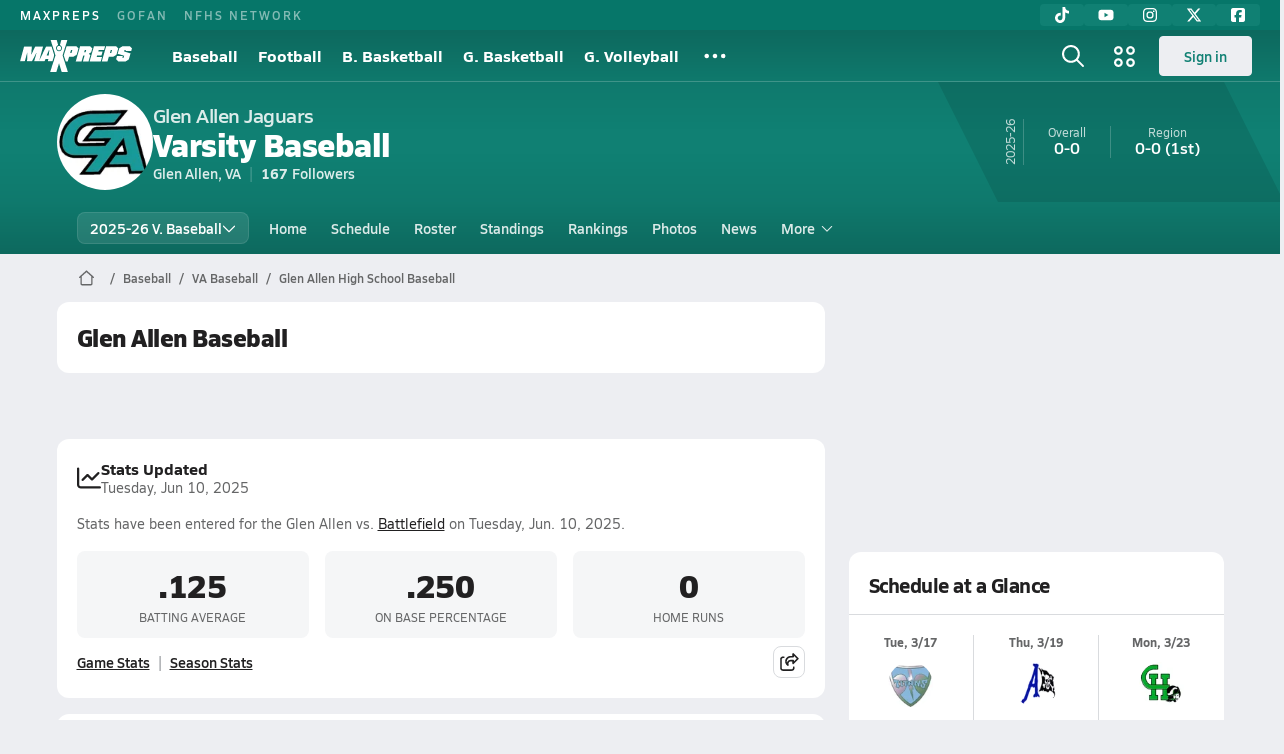

--- FILE ---
content_type: text/html; charset=utf-8
request_url: https://www.maxpreps.com/va/glen-allen/glen-allen-jaguars/baseball/
body_size: 41042
content:
<!DOCTYPE html><html lang="en"><head><meta charSet="utf-8" data-next-head=""/><meta name="viewport" content="width=device-width, initial-scale=1" data-next-head=""/><script src="https://c.amazon-adsystem.com/aax2/apstag.js" async=""></script><script src="https://securepubads.g.doubleclick.net/tag/js/gpt.js" async=""></script><meta name="robots" content="max-image-preview:large" data-next-head=""/><meta name="requestContext" content="{&quot;deviceType&quot;:&quot;desktop&quot;,&quot;appType&quot;:0}" data-next-head=""/><meta name="targeting" content="{&quot;hierarchy&quot;:&quot;team/team-home/team-home&quot;,&quot;tracking&quot;:&quot;team/team-home/team-home&quot;,&quot;section&quot;:&quot;team&quot;,&quot;pagetype&quot;:&quot;team_home&quot;,&quot;activity&quot;:&quot;baseball&quot;,&quot;state&quot;:&quot;va&quot;,&quot;gnd&quot;:&quot;boys&quot;,&quot;mpschoolid&quot;:&quot;90a04c33-ca6a-4793-9e11-fcef08a2d84b&quot;,&quot;areDisplayAdsEnabled&quot;:true,&quot;env&quot;:&quot;prod&quot;}" data-next-head=""/><link as="image" rel="preload" href="https://image.maxpreps.io/school-mascot/9/0/a/90a04c33-ca6a-4793-9e11-fcef08a2d84b.gif?version=638034179400000000&amp;width=128&amp;height=128&amp;auto=webp&amp;format=pjpg" data-next-head=""/><link rel="canonical" href="https://www.maxpreps.com/va/glen-allen/glen-allen-jaguars/baseball/" data-next-head=""/><title data-next-head="">Glen Allen High School (VA)  Baseball</title><meta name="description" content="See the Glen Allen Jaguars&#x27;s  baseball schedule, roster, rankings, standings and more on MaxPreps.com" data-next-head=""/><meta name="branch:deeplink:maxpreps_context" content="team" data-next-head=""/><meta name="branch:deeplink:maxpreps_school_id" content="90a04c33-ca6a-4793-9e11-fcef08a2d84b" data-next-head=""/><meta name="branch:deeplink:maxpreps_ssid" content="1278779e-84df-4e60-8d03-db0024535aa6" data-next-head=""/><meta name="branch:deeplink:maxpreps_tab" content="1" data-next-head=""/><link rel="preconnect" href="https://asset.maxpreps.io" crossorigin="anonymous"/><link rel="preconnect" href="https://asset.maxpreps.io"/><link rel="preconnect" href="https://image.maxpreps.io"/><link rel="icon" sizes="180x180" href="https://asset.maxpreps.io/includes/images/icons/xman-white-background-180x180.png"/><link rel="preload" href="https://asset.maxpreps.io/includes/font/siro_regular_macroman/siro-regular-webfont.woff2" as="font" type="font/woff2" crossorigin=""/><link rel="preload" href="https://asset.maxpreps.io/includes/font/siro_semibold_macroman/siro-semibold-webfont.woff2" as="font" type="font/woff2" crossorigin=""/><link rel="preload" href="https://asset.maxpreps.io/includes/font/siro_bold_macroman/siro-bold-webfont.woff2" as="font" type="font/woff2" crossorigin=""/><link rel="preload" href="https://asset.maxpreps.io/includes/font/siro_extrabold_macroman/siro-extrabold-webfont.woff2" as="font" type="font/woff2" crossorigin=""/><style>@font-face{font-family: Siro;src:url(https://asset.maxpreps.io/includes/font/siro_regular_macroman/siro-regular-webfont.woff2) format('woff2'),url(https://asset.maxpreps.io/includes/font/siro_regular_macroman/siro-regular-webfont.woff) format('woff');font-weight:100 499;font-style:normal;font-display:swap;}
@font-face{font-family: Siro;src:url(https://asset.maxpreps.io/includes/font/siro_semibold_macroman/siro-semibold-webfont.woff2) format('woff2'),url(https://asset.maxpreps.io/includes/font/siro_semibold_macroman/siro-semibold-webfont.woff) format('woff');font-weight:500 599;font-style:normal;font-display:swap;}
@font-face{font-family: Siro;src:url(https://asset.maxpreps.io/includes/font/siro_bold_macroman/siro-bold-webfont.woff2) format('woff2'),url(https://asset.maxpreps.io/includes/font/siro_bold_macroman/siro-bold-webfont.woff) format('woff');font-weight:600 799;font-style:normal;font-display:swap;}
@font-face{font-family: Siro;src:url(https://asset.maxpreps.io/includes/font/siro_extrabold_macroman/siro-extrabold-webfont.woff2) format('woff2'),url(https://asset.maxpreps.io/includes/font/siro_extrabold_macroman/siro-extrabold-webfont.woff) format('woff');font-weight:800 900;font-style:normal;font-display:swap;}</style><style id="static-normalize-style">/*! modern-normalize v2.0.0 | MIT License | https://github.com/sindresorhus/modern-normalize */progress,sub,sup{vertical-align:baseline}*,::after,::before{box-sizing:border-box}html{font-family:system-ui,'Segoe UI',Roboto,Helvetica,Arial,sans-serif,'Apple Color Emoji','Segoe UI Emoji';line-height:1.15;-webkit-text-size-adjust:100%;-moz-tab-size:4;tab-size:4}body{margin:0}hr{height:0;color:inherit}abbr[title]{text-decoration:underline dotted}b,strong{font-weight:bolder}code,kbd,pre,samp{font-family:ui-monospace,SFMono-Regular,Consolas,'Liberation Mono',Menlo,monospace;font-size:1em}small{font-size:80%}sub,sup{font-size:75%;line-height:0;position:relative}sub{bottom:-.25em}sup{top:-.5em}table{text-indent:0;border-color:inherit}button,input,optgroup,select,textarea{font-family:inherit;font-size:100%;line-height:1.15;margin:0}button,select{text-transform:none}[type=button],[type=reset],[type=submit],button{-webkit-appearance:button}::-moz-focus-inner{border-style:none;padding:0}:-moz-focusring{outline:ButtonText dotted 1px}:-moz-ui-invalid{box-shadow:none}legend{padding:0}::-webkit-inner-spin-button,::-webkit-outer-spin-button{height:auto}[type=search]{-webkit-appearance:textfield;outline-offset:-2px}::-webkit-search-decoration{-webkit-appearance:none}::-webkit-file-upload-button{-webkit-appearance:button;font:inherit}summary{display:list-item}</style><style id="static-fa-style">.fa-layers,.svg-inline--fa{vertical-align:-.125em;width:var(--fa-width,1.25em);height:1em}.fa-li,.svg-inline--fa.fa-li{inset-inline-start:calc(-1 * var(--fa-li-width,2em))}.fa-layers,.fa-li{text-align:center}.fa-inverse,.fa-layers-counter{color:var(--fa-inverse,#fff)}:host,:root{--fa-font-solid:normal 900 1em/1 "Font Awesome 7 Free";--fa-font-regular:normal 400 1em/1 "Font Awesome 7 Free";--fa-font-light:normal 300 1em/1 "Font Awesome 7 Pro";--fa-font-thin:normal 100 1em/1 "Font Awesome 7 Pro";--fa-font-duotone:normal 900 1em/1 "Font Awesome 7 Duotone";--fa-font-duotone-regular:normal 400 1em/1 "Font Awesome 7 Duotone";--fa-font-duotone-light:normal 300 1em/1 "Font Awesome 7 Duotone";--fa-font-duotone-thin:normal 100 1em/1 "Font Awesome 7 Duotone";--fa-font-brands:normal 400 1em/1 "Font Awesome 7 Brands";--fa-font-sharp-solid:normal 900 1em/1 "Font Awesome 7 Sharp";--fa-font-sharp-regular:normal 400 1em/1 "Font Awesome 7 Sharp";--fa-font-sharp-light:normal 300 1em/1 "Font Awesome 7 Sharp";--fa-font-sharp-thin:normal 100 1em/1 "Font Awesome 7 Sharp";--fa-font-sharp-duotone-solid:normal 900 1em/1 "Font Awesome 7 Sharp Duotone";--fa-font-sharp-duotone-regular:normal 400 1em/1 "Font Awesome 7 Sharp Duotone";--fa-font-sharp-duotone-light:normal 300 1em/1 "Font Awesome 7 Sharp Duotone";--fa-font-sharp-duotone-thin:normal 100 1em/1 "Font Awesome 7 Sharp Duotone";--fa-font-slab-regular:normal 400 1em/1 "Font Awesome 7 Slab";--fa-font-slab-press-regular:normal 400 1em/1 "Font Awesome 7 Slab Press";--fa-font-whiteboard-semibold:normal 600 1em/1 "Font Awesome 7 Whiteboard";--fa-font-thumbprint-light:normal 300 1em/1 "Font Awesome 7 Thumbprint";--fa-font-notdog-solid:normal 900 1em/1 "Font Awesome 7 Notdog";--fa-font-notdog-duo-solid:normal 900 1em/1 "Font Awesome 7 Notdog Duo";--fa-font-etch-solid:normal 900 1em/1 "Font Awesome 7 Etch";--fa-font-jelly-regular:normal 400 1em/1 "Font Awesome 7 Jelly";--fa-font-jelly-fill-regular:normal 400 1em/1 "Font Awesome 7 Jelly Fill";--fa-font-jelly-duo-regular:normal 400 1em/1 "Font Awesome 7 Jelly Duo";--fa-font-chisel-regular:normal 400 1em/1 "Font Awesome 7 Chisel"}.svg-inline--fa{box-sizing:content-box;display:var(--fa-display,inline-block);overflow:visible}.fa-layers,.fa-stack{display:inline-block}.svg-inline--fa.fa-2xs{vertical-align:.1em}.svg-inline--fa.fa-xs{vertical-align:0}.svg-inline--fa.fa-sm{vertical-align:-.0714285714em}.svg-inline--fa.fa-lg{vertical-align:-.2em}.svg-inline--fa.fa-xl{vertical-align:-.25em}.svg-inline--fa.fa-2xl{vertical-align:-.3125em}.fa-pull-left,.fa-pull-start,.svg-inline--fa .fa-pull-start,.svg-inline--fa.fa-pull-left{float:inline-start;margin-inline-end:var(--fa-pull-margin,.3em)}.fa-pull-end,.fa-pull-right,.svg-inline--fa .fa-pull-end,.svg-inline--fa.fa-pull-right{float:inline-end;margin-inline-start:var(--fa-pull-margin,.3em)}.svg-inline--fa.fa-li{width:var(--fa-li-width,2em);inset-block-start:0.25em}.fa-layers-counter,.fa-layers-text{display:inline-block;position:absolute;text-align:center}.fa-layers,.fa-ul>li{position:relative}.fa-layers .svg-inline--fa{inset:0;margin:auto;position:absolute;transform-origin:center center}.fa-layers-text{left:50%;top:50%;transform:translate(-50%,-50%);transform-origin:center center}.fa-layers-counter{background-color:var(--fa-counter-background-color,#ff253a);border-radius:var(--fa-counter-border-radius,1em);box-sizing:border-box;line-height:var(--fa-counter-line-height, 1);max-width:var(--fa-counter-max-width,5em);min-width:var(--fa-counter-min-width,1.5em);overflow:hidden;padding:var(--fa-counter-padding,.25em .5em);right:var(--fa-right,0);text-overflow:ellipsis;top:var(--fa-top,0);transform:scale(var(--fa-counter-scale,.25));transform-origin:top right}.fa-layers-bottom-right{bottom:var(--fa-bottom,0);right:var(--fa-right,0);top:auto;transform:scale(var(--fa-layers-scale,.25));transform-origin:bottom right}.fa-layers-bottom-left,.fa-layers-top-right{transform:scale(var(--fa-layers-scale,.25))}.fa-layers-bottom-left{bottom:var(--fa-bottom,0);left:var(--fa-left,0);right:auto;top:auto;transform-origin:bottom left}.fa-layers-top-right{top:var(--fa-top,0);right:var(--fa-right,0);transform-origin:top right}.fa-layers-top-left{left:var(--fa-left,0);right:auto;top:var(--fa-top,0);transform:scale(var(--fa-layers-scale,.25));transform-origin:top left}.fa-1x{font-size:1em}.fa-2x{font-size:2em}.fa-3x{font-size:3em}.fa-4x{font-size:4em}.fa-5x{font-size:5em}.fa-6x{font-size:6em}.fa-7x{font-size:7em}.fa-8x{font-size:8em}.fa-9x{font-size:9em}.fa-10x{font-size:10em}.fa-2xs{font-size:calc(10 / 16 * 1em);line-height:calc(1 / 10 * 1em);vertical-align:calc((6 / 10 - .375) * 1em)}.fa-xs{font-size:calc(12 / 16 * 1em);line-height:calc(1 / 12 * 1em);vertical-align:calc((6 / 12 - .375) * 1em)}.fa-sm{font-size:calc(14 / 16 * 1em);line-height:calc(1 / 14 * 1em);vertical-align:calc((6 / 14 - .375) * 1em)}.fa-lg{font-size:calc(20 / 16 * 1em);line-height:calc(1 / 20 * 1em);vertical-align:calc((6 / 20 - .375) * 1em)}.fa-xl{font-size:calc(24 / 16 * 1em);line-height:calc(1 / 24 * 1em);vertical-align:calc((6 / 24 - .375) * 1em)}.fa-2xl{font-size:calc(32 / 16 * 1em);line-height:calc(1 / 32 * 1em);vertical-align:calc((6 / 32 - .375) * 1em)}.fa-width-auto{--fa-width:auto}.fa-fw,.fa-width-fixed{--fa-width:1.25em}.fa-ul{list-style-type:none;margin-inline-start:var(--fa-li-margin,2.5em);padding-inline-start:0}.fa-li{position:absolute;width:var(--fa-li-width,2em);line-height:inherit}.fa-border{border-color:var(--fa-border-color,#eee);border-radius:var(--fa-border-radius,.1em);border-style:var(--fa-border-style,solid);border-width:var(--fa-border-width,.0625em);box-sizing:var(--fa-border-box-sizing,content-box);padding:var(--fa-border-padding,.1875em .25em)}.fa-spin{animation-name:fa-spin;animation-delay:var(--fa-animation-delay, 0s);animation-direction:var(--fa-animation-direction,normal);animation-duration:var(--fa-animation-duration, 2s);animation-iteration-count:var(--fa-animation-iteration-count,infinite);animation-timing-function:var(--fa-animation-timing,linear)}@media (prefers-reduced-motion:reduce){.fa-spin{animation:none!important;transition:none!important}}@keyframes fa-spin{0%{transform:rotate(0)}100%{transform:rotate(360deg)}}.fa-rotate-90{transform:rotate(90deg)}.fa-rotate-180{transform:rotate(180deg)}.fa-rotate-270{transform:rotate(270deg)}.fa-flip-horizontal{transform:scale(-1,1)}.fa-flip-vertical{transform:scale(1,-1)}.fa-flip-both,.fa-flip-horizontal.fa-flip-vertical{transform:scale(-1,-1)}.fa-rotate-by{transform:rotate(var(--fa-rotate-angle,0))}.svg-inline--fa .fa-primary{fill:var(--fa-primary-color,currentColor);opacity:var(--fa-primary-opacity, 1)}.svg-inline--fa .fa-secondary,.svg-inline--fa.fa-swap-opacity .fa-primary{opacity:var(--fa-secondary-opacity, .4)}.svg-inline--fa .fa-secondary{fill:var(--fa-secondary-color,currentColor)}.svg-inline--fa.fa-swap-opacity .fa-secondary{opacity:var(--fa-primary-opacity, 1)}.svg-inline--fa mask .fa-primary,.svg-inline--fa mask .fa-secondary{fill:black}.svg-inline--fa.fa-inverse{fill:var(--fa-inverse,#fff)}.fa-stack{height:2em;line-height:2em;position:relative;vertical-align:middle;width:2.5em}.svg-inline--fa.fa-stack-1x{--fa-width:1.25em;height:1em;width:var(--fa-width)}.svg-inline--fa.fa-stack-2x{--fa-width:2.5em;height:2em;width:var(--fa-width)}.fa-stack-1x,.fa-stack-2x{inset:0;margin:auto;position:absolute;z-index:var(--fa-stack-z-index,auto)}</style><style id="static-mp-style">*{margin:0;padding:0;border:0;font:inherit;vertical-align:baseline}html{scroll-behavior:smooth}article,aside,details,figcaption,figure,footer,header,hgroup,menu,nav,section{display:block}body{font-family:Siro,Arial,Helvetica,sans-serif!important;font-variant:normal;font-size:14px;}ol,ul{list-style:none}blockquote,q{quotes:none}blockquote::after,blockquote::before,q::after,q::before{content:'';content:none}table{border-collapse:collapse;border-spacing:0}button{cursor:pointer}a{text-decoration:none}#onetrust-consent-sdk{pointer-events:initial;}.sr-only{position:absolute;width:1px;height:1px;padding:0;margin:-1px;overflow:hidden;clip:rect(0,0,0,0);white-space:nowrap;border-width:0}</style><style id="dynamic-mp-style"> :root { --font-weight-regular:400;--font-weight-semibold:500;--font-weight-bold:700;--font-weight-heavy:800;--line-height-none:1;--line-height-normal:1.3;--line-height-comfy:1.6;--spacing-25:4px;--spacing-50:8px;--spacing-75:12px;--spacing-100:16px;--spacing-125:20px;--spacing-150:24px;--spacing-200:32px;--spacing-250:40px;--spacing-300:48px;--spacing-400:64px;--spacing-600:96px;--spacing-800:128px; accent-color:#E10500; } .heading_500_xbold {font-size:80px;line-height:var(--line-height-normal);font-weight:var(--font-weight-heavy); letter-spacing: -0.03rem; }.heading_300_xbold {font-size:48px;line-height:var(--line-height-normal);font-weight:var(--font-weight-heavy); letter-spacing: -0.03rem; }.heading_200_xbold {font-size:32px;line-height:var(--line-height-normal);font-weight:var(--font-weight-heavy); letter-spacing: -0.03rem; }.heading_150_xbold {font-size:24px;line-height:var(--line-height-normal);font-weight:var(--font-weight-heavy); letter-spacing: -0.03rem; }.heading_125_bold {font-size:20px;line-height:var(--line-height-normal);font-weight:var(--font-weight-bold); letter-spacing: -0.03rem; }.heading_100_bold {font-size:16px;line-height:var(--line-height-normal);font-weight:var(--font-weight-bold); }.heading_90_bold {font-size:14px;line-height:var(--line-height-normal);font-weight:var(--font-weight-bold); }.heading_75_bold {font-size:12px;line-height:var(--line-height-normal);font-weight:var(--font-weight-bold); }.heading_125_semibold {font-size:20px;line-height:var(--line-height-normal);font-weight:var(--font-weight-semibold); letter-spacing: -0.03rem; }.heading_100_semibold {font-size:16px;line-height:var(--line-height-normal);font-weight:var(--font-weight-semibold); }.heading_90_semibold {font-size:14px;line-height:var(--line-height-normal);font-weight:var(--font-weight-semibold); }.heading_75_semibold {font-size:12px;line-height:var(--line-height-normal);font-weight:var(--font-weight-semibold); }.body_110_reg {font-size:18px;line-height:var(--line-height-comfy);font-weight:var(--font-weight-regular); }.body_100_reg {font-size:16px;line-height:var(--line-height-comfy);font-weight:var(--font-weight-regular); }.body_90_reg {font-size:14px;line-height:var(--line-height-comfy);font-weight:var(--font-weight-regular); }.action_100_semibold {font-size:16px;line-height:var(--line-height-normal);font-weight:var(--font-weight-semibold); }.action_90_semibold {font-size:14px;line-height:var(--line-height-normal);font-weight:var(--font-weight-semibold); }.action_75_semibold {font-size:12px;line-height:var(--line-height-normal);font-weight:var(--font-weight-semibold); }.detail_125_reg {font-size:20px;line-height:var(--line-height-normal);font-weight:var(--font-weight-regular); letter-spacing: -0.03rem; }.detail_100_reg {font-size:16px;line-height:var(--line-height-normal);font-weight:var(--font-weight-regular); }.detail_90_reg {font-size:14px;line-height:var(--line-height-normal);font-weight:var(--font-weight-regular); }.detail_75_reg {font-size:12px;line-height:var(--line-height-normal);font-weight:var(--font-weight-regular); }.detail_125_bold {font-size:20px;line-height:var(--line-height-normal);font-weight:var(--font-weight-bold); letter-spacing: -0.03rem; }.detail_100_bold {font-size:16px;line-height:var(--line-height-normal);font-weight:var(--font-weight-bold); }.detail_90_bold {font-size:14px;line-height:var(--line-height-normal);font-weight:var(--font-weight-bold); }.detail_75_bold {font-size:12px;line-height:var(--line-height-normal);font-weight:var(--font-weight-bold); } .card-padding { padding: var(--spacing-125); } .card-padding-x { padding: 0 var(--spacing-125); } .card-margin-y { margin: var(--spacing-100) 0; } body { color: #212021; background-color: #EDEEF2; font-weight:var(--font-weight-regular); line-height:var(--line-height-normal); }</style><link href="https://01.cdn.mediatradecraft.com/maxpreps/main/main.css" rel="stylesheet"/><script id="tealium-init-script">
  var utag_data = utag_data || {};
  utag_data.pageUrl = window.location.href;
</script><script id="ld+json" type="application/ld+json">{"@context":"https://schema.org","@type":"ProfilePage","dateModified":"2026-01-15T07:42:52+00:00","mainEntity":{"@type":"SportsTeam","name":"Glen Allen High School","image":{"@type":"ImageObject","url":"https://image.maxpreps.io/school-mascot/9/0/a/90a04c33-ca6a-4793-9e11-fcef08a2d84b.gif?version=638034179400000000&width=1024&height=1024"},"url":"https://www.maxpreps.com/va/glen-allen/glen-allen-jaguars/baseball/","address":{"@type":"PostalAddress","name":"Glen Allen High School","telephone":"(804) 501-3300","addressCountry":"US","addressLocality":"Glen Allen","addressRegion":"VA","postalCode":"23060","streetAddress":"10700 Staples Mill Rd"},"parentOrganization":{"@type":"HighSchool","url":"https://www.maxpreps.com/va/glen-allen/glen-allen-jaguars/"},"telephone":"(804) 501-3300","sport":"Baseball","coach":{"@type":"Person","name":"Will Browning"},"gender":"https://schema.org/Male"}}</script><noscript data-n-css=""></noscript><script defer="" noModule="" src="https://asset.maxpreps.io/_next/static/chunks/polyfills-42372ed130431b0a.js"></script><script defer="" src="https://asset.maxpreps.io/_next/static/chunks/6743-ca0f8fc0ef695420.js"></script><script defer="" src="https://asset.maxpreps.io/_next/static/chunks/3522-f854a2a5e360f7fb.js"></script><script defer="" src="https://asset.maxpreps.io/_next/static/chunks/1669.03eb8cdb82fb7ec7.js"></script><script defer="" src="https://asset.maxpreps.io/_next/static/chunks/6053.aac67dbd197a9929.js"></script><script defer="" src="https://asset.maxpreps.io/_next/static/chunks/3643.7b580506656c145f.js"></script><script defer="" src="https://asset.maxpreps.io/_next/static/chunks/4849.081d2d1b554e7f5e.js"></script><script defer="" src="https://asset.maxpreps.io/_next/static/chunks/5462.95288de28d1519b3.js"></script><script defer="" src="https://asset.maxpreps.io/_next/static/chunks/1791.215fcbdcc0e2dc23.js"></script><script src="https://asset.maxpreps.io/_next/static/chunks/webpack-65b01ed5580d00a7.js" defer=""></script><script src="https://asset.maxpreps.io/_next/static/chunks/framework-069670ff8b1597ab.js" defer=""></script><script src="https://asset.maxpreps.io/_next/static/chunks/main-e0b419e2e97bf82b.js" defer=""></script><script src="https://asset.maxpreps.io/_next/static/chunks/pages/_app-9e50f85cff3c8e8a.js" defer=""></script><script src="https://asset.maxpreps.io/_next/static/chunks/1460-73d504fbe84769d8.js" defer=""></script><script src="https://asset.maxpreps.io/_next/static/chunks/1061-9f7a84abb7c76014.js" defer=""></script><script src="https://asset.maxpreps.io/_next/static/chunks/4587-9c3709a0470b8965.js" defer=""></script><script src="https://asset.maxpreps.io/_next/static/chunks/7914-ad66daa1809b238a.js" defer=""></script><script src="https://asset.maxpreps.io/_next/static/chunks/36-f886e26471225b1f.js" defer=""></script><script src="https://asset.maxpreps.io/_next/static/chunks/1122-ccd6a31449c223de.js" defer=""></script><script src="https://asset.maxpreps.io/_next/static/chunks/5619-8afdee4a3e9b7bd1.js" defer=""></script><script src="https://asset.maxpreps.io/_next/static/chunks/5436-3ffde779fd4fc1ae.js" defer=""></script><script src="https://asset.maxpreps.io/_next/static/chunks/1767-3cb855acf52171d6.js" defer=""></script><script src="https://asset.maxpreps.io/_next/static/chunks/5209-1e3d8a0e752c1f15.js" defer=""></script><script src="https://asset.maxpreps.io/_next/static/chunks/4667-d6c0f8eded35d01f.js" defer=""></script><script src="https://asset.maxpreps.io/_next/static/chunks/9313-c0c25b727f090860.js" defer=""></script><script src="https://asset.maxpreps.io/_next/static/chunks/7397-f2af89cd6249afe8.js" defer=""></script><script src="https://asset.maxpreps.io/_next/static/chunks/4089-26e67c6fcd836552.js" defer=""></script><script src="https://asset.maxpreps.io/_next/static/chunks/6091-f8597a1a9eeda292.js" defer=""></script><script src="https://asset.maxpreps.io/_next/static/chunks/1111-0ed344a21ed8c957.js" defer=""></script><script src="https://asset.maxpreps.io/_next/static/chunks/7494-59e68ba6db5fb924.js" defer=""></script><script src="https://asset.maxpreps.io/_next/static/chunks/1811-3a0be51d65100e0d.js" defer=""></script><script src="https://asset.maxpreps.io/_next/static/chunks/9546-777a489c57b3c489.js" defer=""></script><script src="https://asset.maxpreps.io/_next/static/chunks/pages/team-670f81c0c9fbaaa7.js" defer=""></script><script src="https://asset.maxpreps.io/_next/static/1768945387/_buildManifest.js" defer=""></script><script src="https://asset.maxpreps.io/_next/static/1768945387/_ssgManifest.js" defer=""></script><style data-styled="" data-styled-version="6.1.19">.kPDlSk{padding-top:var(--spacing-125);color:#212021;}/*!sc*/
.kPDlSk .query-container{container-type:inline-size;z-index:1;position:relative;}/*!sc*/
.kPDlSk .top,.kPDlSk .bottom{display:flex;align-items:center;gap:var(--spacing-50);}/*!sc*/
.kPDlSk .bottom{margin-top:var(--spacing-50);justify-content:space-between;}/*!sc*/
.kPDlSk .title{display:inline-block;}/*!sc*/
.kPDlSk h1{font-size:24px;line-height:var(--line-height-normal);font-weight:var(--font-weight-heavy);letter-spacing:-0.03rem;}/*!sc*/
@container (inline-size >= 768px){.kPDlSk h1{font-size:32px;line-height:var(--line-height-normal);font-weight:var(--font-weight-heavy);letter-spacing:-0.03rem;}}/*!sc*/
.kPDlSk h2{font-size:20px;line-height:var(--line-height-normal);font-weight:var(--font-weight-bold);letter-spacing:-0.03rem;}/*!sc*/
@container (inline-size >= 768px){.kPDlSk h2{font-size:24px;line-height:var(--line-height-normal);font-weight:var(--font-weight-heavy);letter-spacing:-0.03rem;}}/*!sc*/
.kPDlSk .sub-title{margin-top:var(--spacing-50);color:#656667;font-size:14px;line-height:var(--line-height-normal);font-weight:var(--font-weight-regular);}/*!sc*/
.kPDlSk .top-right{margin-left:auto;padding-left:var(--spacing-100);}/*!sc*/
.flOeOL{padding-top:var(--spacing-125);color:#212021;border-bottom:1px solid #D9DBDE;padding-bottom:16px;}/*!sc*/
.flOeOL .query-container{container-type:inline-size;z-index:1;position:relative;}/*!sc*/
.flOeOL .top,.flOeOL .bottom{display:flex;align-items:center;gap:var(--spacing-50);}/*!sc*/
.flOeOL .bottom{margin-top:var(--spacing-50);justify-content:space-between;}/*!sc*/
.flOeOL .title{display:inline-block;}/*!sc*/
.flOeOL h1{font-size:24px;line-height:var(--line-height-normal);font-weight:var(--font-weight-heavy);letter-spacing:-0.03rem;}/*!sc*/
@container (inline-size >= 768px){.flOeOL h1{font-size:32px;line-height:var(--line-height-normal);font-weight:var(--font-weight-heavy);letter-spacing:-0.03rem;}}/*!sc*/
.flOeOL h2{font-size:20px;line-height:var(--line-height-normal);font-weight:var(--font-weight-bold);letter-spacing:-0.03rem;}/*!sc*/
@container (inline-size >= 768px){.flOeOL h2{font-size:24px;line-height:var(--line-height-normal);font-weight:var(--font-weight-heavy);letter-spacing:-0.03rem;}}/*!sc*/
.flOeOL .sub-title{margin-top:var(--spacing-50);color:#656667;font-size:14px;line-height:var(--line-height-normal);font-weight:var(--font-weight-regular);}/*!sc*/
.flOeOL .top-right{margin-left:auto;padding-left:var(--spacing-100);}/*!sc*/
data-styled.g1[id="sc-bdf29f4-0"]{content:"kPDlSk,flOeOL,"}/*!sc*/
.iWqCjj{width:100%;border-radius:12px;background-color:#FFFFFF;color:#212021;container-name:card;container-type:inline-size;}/*!sc*/
data-styled.g2[id="sc-d7523cc7-0"]{content:"iWqCjj,"}/*!sc*/
.gIXOLo{display:flex;justify-content:center;min-height:50px;margin:var(--spacing-50) 0;}/*!sc*/
@container (inline-size >= 768px){.gIXOLo{margin:var(--spacing-100) 0;}}/*!sc*/
.idmAia{display:flex;justify-content:center;min-height:250px;min-width:300px;margin:var(--spacing-50) 0;}/*!sc*/
@container (inline-size >= 768px){.idmAia{margin:var(--spacing-100) 0;}}/*!sc*/
.eYivQL{display:flex;justify-content:center;margin:var(--spacing-50) 0;}/*!sc*/
@container (inline-size >= 768px){.eYivQL{margin:var(--spacing-100) 0;}}/*!sc*/
data-styled.g3[id="sc-b77c7e06-0"]{content:"gIXOLo,idmAia,eYivQL,"}/*!sc*/
:root{--themeNavLight:#108073;}/*!sc*/
data-styled.g4[id="sc-global-giBVFz1"]{content:"sc-global-giBVFz1,"}/*!sc*/
.gafThl{display:inline-flex;width:16px;height:16px;}/*!sc*/
.gafThl .icon-placeholder,.gafThl .x-mi{width:16px;height:16px;}/*!sc*/
.klEezt{display:inline-flex;}/*!sc*/
.gNWEjt{display:inline-flex;width:24px;height:24px;}/*!sc*/
.gNWEjt .icon-placeholder,.gNWEjt .x-mi{width:24px;height:24px;}/*!sc*/
.gXuzkV{display:inline-flex;width:22px;height:22px;}/*!sc*/
.gXuzkV .icon-placeholder,.gXuzkV .x-mi{width:22px;height:22px;}/*!sc*/
.klzCPZ{display:inline-flex;width:14px;height:14px;}/*!sc*/
.klzCPZ .icon-placeholder,.klzCPZ .x-mi{width:14px;height:14px;}/*!sc*/
.jfqlWx{display:inline-flex;width:12px;height:12px;}/*!sc*/
.jfqlWx .icon-placeholder,.jfqlWx .x-mi{width:12px;height:12px;}/*!sc*/
.jTgWYF{display:inline-flex;width:20px;height:20px;}/*!sc*/
.jTgWYF .icon-placeholder,.jTgWYF .x-mi{width:20px;height:20px;}/*!sc*/
.gRgFeh{display:inline-flex;width:19.2px;height:19.2px;}/*!sc*/
.gRgFeh .icon-placeholder,.gRgFeh .x-mi{width:19.2px;height:19.2px;}/*!sc*/
data-styled.g6[id="sc-50941e4e-0"]{content:"gafThl,klEezt,gNWEjt,gXuzkV,klzCPZ,jfqlWx,jTgWYF,gRgFeh,"}/*!sc*/
.gJYGCG{appearance:none;cursor:pointer;}/*!sc*/
data-styled.g7[id="sc-e3226096-0"]{content:"gJYGCG,"}/*!sc*/
.hlDeFQ{appearance:none;background-color:transparent;cursor:pointer;color:var(--data-color);}/*!sc*/
.hlDeFQ:hover{color:var(--data-hover-color);}/*!sc*/
.hlDeFQ:active{color:#A6A9AD;}/*!sc*/
.ljRkqy{appearance:none;background-color:transparent;cursor:pointer;color:var(--data-color);}/*!sc*/
.ljRkqy:hover{color:var(--data-hover-color);text-decoration:underline;}/*!sc*/
.ljRkqy:active{color:#A6A9AD;}/*!sc*/
.fBOAqy{appearance:none;background-color:transparent;cursor:pointer;color:var(--data-color);text-decoration:underline;}/*!sc*/
.fBOAqy:hover{color:var(--data-hover-color);}/*!sc*/
.fBOAqy:active{color:#A6A9AD;}/*!sc*/
data-styled.g8[id="sc-63c3c392-0"]{content:"hlDeFQ,ljRkqy,fBOAqy,"}/*!sc*/
.cAEaZy{appearance:none;background-color:transparent;cursor:pointer;color:var(--data-color);}/*!sc*/
.cAEaZy:hover{color:var(--data-hover-color);}/*!sc*/
.cAEaZy:active{color:#A6A9AD;}/*!sc*/
.gXTzQI{appearance:none;background-color:transparent;cursor:pointer;color:var(--data-color);text-decoration:underline;}/*!sc*/
.gXTzQI:hover{color:var(--data-hover-color);}/*!sc*/
.gXTzQI:active{color:#A6A9AD;}/*!sc*/
.ctOOgc{appearance:none;background-color:transparent;cursor:pointer;color:var(--data-color);}/*!sc*/
.ctOOgc:hover{color:var(--data-hover-color);text-decoration:underline;}/*!sc*/
.ctOOgc:active{color:#A6A9AD;}/*!sc*/
data-styled.g10[id="sc-63c3c392-2"]{content:"cAEaZy,gXTzQI,ctOOgc,"}/*!sc*/
.bEAjst{font-size:12px;line-height:var(--line-height-normal);font-weight:var(--font-weight-semibold);display:flex;align-items:stretch;justify-content:center;margin:8px 0 0;min-height:32px;}/*!sc*/
.bEAjst .mobile-portal{position:relative;}/*!sc*/
data-styled.g12[id="sc-8097d908-1"]{content:"bEAjst,"}/*!sc*/
.ggUtfm{margin:0 auto;display:flex;align-items:stretch;flex-flow:row nowrap;overflow:auto;width:100%;z-index:1;position:relative;}/*!sc*/
@media (min-width: 1280px){.ggUtfm{max-width:1155px;}}/*!sc*/
.ggUtfm>li{display:flex;align-items:center;}/*!sc*/
.ggUtfm>li::before{content:'/';color:#656667;}/*!sc*/
.ggUtfm>li:first-child::before{content:'';}/*!sc*/
.ggUtfm a,.ggUtfm span{padding:0 8px;color:#656667;white-space:nowrap;display:flex;align-items:center;line-height:32px;}/*!sc*/
.ggUtfm .x-mi{display:block;height:32px;}/*!sc*/
data-styled.g13[id="sc-8097d908-2"]{content:"ggUtfm,"}/*!sc*/
.bbnnmO{display:flex;justify-content:center;row-gap:var(--spacing-50);flex-wrap:wrap;color:#FFFFFF;white-space:nowrap;text-transform:uppercase;font-size:14px;line-height:var(--line-height-normal);font-weight:var(--font-weight-semibold);}/*!sc*/
.bbnnmO::after,.bbnnmO::before{content:'';width:100%;order:1;display:block;}/*!sc*/
.bbnnmO .item:nth-child(2n)::before{content:'|';margin:0 var(--spacing-50);}/*!sc*/
.bbnnmO .item:nth-child(n + 3){order:1;}/*!sc*/
.bbnnmO .item:nth-child(n + 5){order:2;}/*!sc*/
.bbnnmO .item.full-row{flex:0 0 100%;}/*!sc*/
.bbnnmO .item.full-row::before{content:'';margin:0;}/*!sc*/
@media only screen and (min-width:1120px){.bbnnmO::before{content:none;}.bbnnmO .item:nth-child(n){order:initial;flex:initial;}.bbnnmO .item:nth-child(n)::before{content:'';margin:0;}.bbnnmO .item:nth-child(n + 2)::before{content:'|';margin:0 var(--spacing-50);}}/*!sc*/
data-styled.g15[id="sc-8efd2304-0"]{content:"bbnnmO,"}/*!sc*/
.kdrrYu{content-visibility:auto;contain-intrinsic-size:clamp(400px, calc(100vh - 100px), 540px);position:relative;padding:72px 50px 50px 50px;height:clamp(400px, calc(100vh - 100px), 540px);box-sizing:border-box;background:var(--themeNavLight,#E10500);display:flex;justify-content:space-between;align-items:center;flex-flow:column nowrap;text-align:center;color:#FFFFFF;}/*!sc*/
.kdrrYu a{color:#FFFFFF;text-decoration:none;}/*!sc*/
.kdrrYu a:hover{color:#FFFFFF;opacity:0.6;}/*!sc*/
.kdrrYu .legalese{-webkit-font-smoothing:antialiased;font-size:12px;line-height:var(--line-height-normal);font-weight:var(--font-weight-regular);}/*!sc*/
.kdrrYu .legalese .copyright{color:#FFFFFF;margin:0 0 8px;}/*!sc*/
.kdrrYu .mp-logo>img{width:175px;height:50px;display:block;}/*!sc*/
.kdrrYu .mp-logo>img:hover{opacity:0.6;}/*!sc*/
.kdrrYu .play-on-logo{display:inline-block;width:150px;height:54px;margin-left:-26px;}/*!sc*/
.kdrrYu .social{display:flex;gap:20px;justify-content:center;flex-wrap:nowrap;color:#FFFFFF;}/*!sc*/
@media only screen and (min-width:480px){.kdrrYu .social{gap:40px;}.kdrrYu .social>a span,.kdrrYu .social>a svg{width:32px;height:32px;}}/*!sc*/
data-styled.g16[id="sc-8efd2304-1"]{content:"kdrrYu,"}/*!sc*/
.IsviP{position:relative;z-index:1001;}/*!sc*/
data-styled.g17[id="sc-4811d942-0"]{content:"IsviP,"}/*!sc*/
.iayazH{position:relative;}/*!sc*/
.iayazH.hide{display:none;}/*!sc*/
@media (max-width:768px) and (orientation:landscape){.iayazH.sticky-disabled-on-mobile-landscape{position:relative!important;}}/*!sc*/
data-styled.g18[id="sc-4811d942-1"]{content:"iayazH,"}/*!sc*/
.SWIvx{font-size:14px;line-height:var(--line-height-normal);font-weight:var(--font-weight-semibold);display:inline-flex;align-items:center;justify-content:center;gap:var(--spacing-50);border-radius:8px;white-space:nowrap;height:32px;width:unset;padding:0 var(--spacing-75);font-size:14px;line-height:var(--line-height-normal);font-weight:var(--font-weight-semibold);color:#212021;background-color:#EDEEF2;border:1px solid #EDEEF2;}/*!sc*/
.SWIvx:is(:hover,:focus){color:#212021;background-color:#D9DBDE;border-color:#D9DBDE;}/*!sc*/
.SWIvx:is(.disabled,:disabled){pointer-events:none;cursor:not-allowed;}/*!sc*/
.hugOUJ{font-size:14px;line-height:var(--line-height-normal);font-weight:var(--font-weight-semibold);display:inline-flex;align-items:center;justify-content:center;gap:var(--spacing-50);border-radius:8px;white-space:nowrap;height:32px;width:unset;padding:0 var(--spacing-75);font-size:14px;line-height:var(--line-height-normal);font-weight:var(--font-weight-semibold);color:#FFFFFF;background-color:rgba(255,255,255,.1);border:1px solid rgba(255,255,255,.1);}/*!sc*/
.hugOUJ:is(:hover,:focus){color:#FFFFFF;background-color:rgba(255,255,255,.2);border-color:rgba(255,255,255,.2);}/*!sc*/
.hugOUJ:is(.disabled,:disabled){pointer-events:none;cursor:not-allowed;}/*!sc*/
.fKeRtO{font-size:14px;line-height:var(--line-height-normal);font-weight:var(--font-weight-semibold);display:inline-flex;align-items:center;justify-content:center;gap:var(--spacing-50);border-radius:8px;white-space:nowrap;height:32px;width:32px;padding:0 var(--spacing-75);font-size:14px;line-height:var(--line-height-normal);font-weight:var(--font-weight-semibold);color:#212021;background-color:transparent;border:1px solid #D9DBDE;}/*!sc*/
.fKeRtO:is(:hover,:focus){color:#212021;background-color:#D9DBDE;border-color:#D9DBDE;}/*!sc*/
.fKeRtO:is(.disabled,:disabled){pointer-events:none;cursor:not-allowed;}/*!sc*/
.exVWaB{font-size:14px;line-height:var(--line-height-normal);font-weight:var(--font-weight-semibold);display:inline-flex;align-items:center;justify-content:center;gap:var(--spacing-50);border-radius:8px;white-space:nowrap;height:32px;width:unset;padding:0 var(--spacing-75);font-size:14px;line-height:var(--line-height-normal);font-weight:var(--font-weight-semibold);color:#FFFFFF;background-color:#AD1100;border:1px solid #AD1100;}/*!sc*/
.exVWaB:is(:hover,:focus){color:#FFFFFF;background-color:#941100;border-color:#941100;}/*!sc*/
.exVWaB:is(.disabled,:disabled){pointer-events:none;cursor:not-allowed;}/*!sc*/
data-styled.g20[id="sc-a5c4254-0"]{content:"SWIvx,hugOUJ,fKeRtO,exVWaB,"}/*!sc*/
#nprogress{pointer-events:none;}/*!sc*/
#nprogress .bar{position:fixed;z-index:1031;top:0;left:0;right:0;height:3px;background:#004ACE;}/*!sc*/
#nprogress .peg{display:block;position:absolute;right:0px;width:100px;height:100%;box-shadow:0 0 10px #004ACE,0 0 5px #004ACE;opacity:1;transform:rotate(3deg) translate(0px,-4px);}/*!sc*/
#nprogress .spinner{display:block;position:fixed;z-index:1031;top:15px;right:15px;}/*!sc*/
#nprogress .spinner-icon{width:18px;height:18px;box-sizing:border-box;border:solid 2px transparent;border-top-color:#004ACE;border-left-color:#004ACE;border-radius:50%;animation:nprogress-spinner 400ms linear infinite;}/*!sc*/
.nprogress-custom-parent{overflow:hidden;position:relative;}/*!sc*/
.nprogress-custom-parent #nprogress .spinner,.nprogress-custom-parent #nprogress .bar{position:absolute;}/*!sc*/
@keyframes nprogress-spinner{0%{transform:rotate(0deg);}100%{transform:rotate(360deg);}}/*!sc*/
data-styled.g21[id="sc-global-fPTlvi1"]{content:"sc-global-fPTlvi1,"}/*!sc*/
.SBVau{width:100%;margin:8px 0;display:grid;justify-content:center;gap:24px;grid-template-columns:100%;}/*!sc*/
.SBVau .footer-ad-container .sc-b77c7e06-0{margin-top:0;}/*!sc*/
@media (min-width: 768px){.SBVau{grid-template-columns:768px;}}/*!sc*/
@media (min-width: 1280px){.SBVau{grid-template-columns:768px 375px;}}/*!sc*/
data-styled.g22[id="sc-7c1d330c-0"]{content:"SBVau,"}/*!sc*/
.epHkPk{display:flex;flex-direction:column;justify-content:flex-start;align-items:center;background-color:#EDEEF2;}/*!sc*/
data-styled.g23[id="sc-7c1d330c-1"]{content:"epHkPk,"}/*!sc*/
.hmLzOJ{appearance:none;user-select:none;background-color:transparent;cursor:pointer;}/*!sc*/
data-styled.g34[id="sc-dfb410db-9"]{content:"hmLzOJ,"}/*!sc*/
.bCnnmz{margin-left:auto;display:flex;align-items:stretch;}/*!sc*/
data-styled.g61[id="sc-49b7d96b-0"]{content:"bCnnmz,"}/*!sc*/
.judhBq{display:flex;align-items:center;gap:10px;margin:0 0 0 10px;}/*!sc*/
data-styled.g62[id="sc-49b7d96b-1"]{content:"judhBq,"}/*!sc*/
.dSbQiK{min-width:52px;position:relative;display:flex;align-items:center;justify-content:center;}/*!sc*/
.dSbQiK>button,.dSbQiK>a{display:flex;align-items:center;justify-content:center;height:52px;width:100%;padding:0 10px;white-space:nowrap;color:#FFFFFF;background:transparent;}/*!sc*/
.dSbQiK>div{display:none;}/*!sc*/
.dSbQiK:hover{background-color:rgba(0,0,0,.1);}/*!sc*/
.dSbQiK:hover>div{display:initial;}/*!sc*/
.dSbQiK .notification{position:absolute;top:var(--spacing-50);right:var(--spacing-50);}/*!sc*/
.dSbQiK .notification .flash{opacity:1;animation:flashAnimation 2s infinite;animation-delay:0.8s;}/*!sc*/
@keyframes flashAnimation{0%,49.9%,100%{opacity:1;}50%,99.9%{opacity:0;}}/*!sc*/
data-styled.g63[id="sc-49b7d96b-2"]{content:"dSbQiK,"}/*!sc*/
.ldMZtv{display:flex;align-items:center;margin:0 var(--spacing-50);}/*!sc*/
.ldMZtv .sc-a5c4254-0{height:40px;border-radius:4px;padding:0 var(--spacing-150);}/*!sc*/
.ldMZtv .sc-a5c4254-0.sign-in,.ldMZtv .sc-a5c4254-0.claim:hover{color:#108073;}/*!sc*/
data-styled.g64[id="sc-49b7d96b-3"]{content:"ldMZtv,"}/*!sc*/
.gZWSIn{position:relative;display:flex;align-items:center;width:100%;height:52px;color:#FFFFFF;}/*!sc*/
@media (min-width: 1024px){.gZWSIn{padding-right:var(--spacing-125);}}/*!sc*/
.gZWSIn .logo{margin:0 var(--spacing-100);}/*!sc*/
.gZWSIn .logo>span{display:flex;}/*!sc*/
.gZWSIn .logo svg{width:90px;height:auto;aspect-ratio:119/34;}/*!sc*/
@media (min-width: 1024px){.gZWSIn .logo{margin:0 var(--spacing-125);}.gZWSIn .logo svg{width:112px;}}/*!sc*/
.gZWSIn::before,.gZWSIn::after{content:'';position:absolute;z-index:-1;bottom:0;left:0;right:0;}/*!sc*/
.gZWSIn::before{top:0;background:#108073 linear-gradient( to bottom,rgba(0,0,0,0.1825) 0%,rgba(0,0,0,0.055) 100% );}/*!sc*/
.gZWSIn::after{border-bottom:1px solid rgba(255,255,255,.2);}/*!sc*/
.gZWSIn:has(.sc-49b7d96b-2:hover) .sc-49b7d96b-2>button,.gZWSIn:has(.sc-49b7d96b-2:hover) .sc-49b7d96b-2>a,.gZWSIn:has(.sc-49b7d96b-2:hover) .sc-49b7d96b-2 svg{color:rgba(255,255,255,.85);stroke:rgba(255,255,255,.85);}/*!sc*/
.gZWSIn:has(.sc-49b7d96b-2:hover) .sc-49b7d96b-2:hover>button,.gZWSIn:has(.sc-49b7d96b-2:hover) .sc-49b7d96b-2:hover>a,.gZWSIn:has(.sc-49b7d96b-2:hover) .sc-49b7d96b-2:hover svg{color:#FFFFFF;stroke:#FFFFFF;}/*!sc*/
data-styled.g65[id="sc-49b7d96b-4"]{content:"gZWSIn,"}/*!sc*/
.kTXppS{cursor:initial;position:absolute;z-index:100;top:100%;color:#212021;background-color:#FFFFFF;border:#108073;border-radius:12px;box-shadow:0 23px 73px -12px rgba(0,0,0,.4);padding:8px 0;left:-20px;}/*!sc*/
.kTXppS[data-direction='right']{right:-10px;left:auto;}/*!sc*/
.kTXppS>.x-mi-wrapper{position:absolute;bottom:100%;height:16px;pointer-events:none;left:25px;}/*!sc*/
.kTXppS[data-direction='right']>.x-mi-wrapper{left:auto;right:30px;}/*!sc*/
data-styled.g66[id="sc-e492bb03-0"]{content:"kTXppS,"}/*!sc*/
.fIrDyf{display:block;border-radius:4px;width:65px;height:65px;}/*!sc*/
.jBa-DUb{display:block;border-radius:50%;width:96px;height:96px;}/*!sc*/
.gfFZSj{display:block;border-radius:50%;width:48px;height:48px;}/*!sc*/
.dnfJAf{display:block;border-radius:var(--spacing-50);width:156px;height:156px;max-width:max-content;max-height:max-content;}/*!sc*/
.eTZUgr{display:block;border-radius:50%;width:45px;height:45px;}/*!sc*/
.fqbvjf{display:block;border-radius:50%;width:64px;height:64px;}/*!sc*/
data-styled.g67[id="sc-f45e36aa-0"]{content:"fIrDyf,jBa-DUb,gfFZSj,dnfJAf,eTZUgr,fqbvjf,"}/*!sc*/
.fPaOoJ{padding:0 20px;text-align:left;min-width:324px;}/*!sc*/
.fPaOoJ>li:not(:last-child){border-bottom:1px solid #D9DBDE;}/*!sc*/
.fPaOoJ>li >a{padding:16px 0;display:grid;grid-template-columns:min-content auto;grid-gap:16px;}/*!sc*/
.fPaOoJ>li >a:not(:hover) div+p{color:#656667;}/*!sc*/
data-styled.g68[id="sc-9bfabda6-0"]{content:"fPaOoJ,"}/*!sc*/
.iKDzCD{text-transform:uppercase;letter-spacing:1.15px;color:#656667;text-align:left;padding:8px 20px;}/*!sc*/
data-styled.g69[id="sc-9bfabda6-1"]{content:"iKDzCD,"}/*!sc*/
.hiCZAN>li>a{display:block;padding:8px 10px;margin:0 10px;white-space:nowrap;}/*!sc*/
.hiCZAN>li>a:hover{background-color:#E10500;color:#FFFFFF;border-radius:8px;margin:0 10px;}/*!sc*/
.hiCZAN>li.header{padding:var(--spacing-50) var(--spacing-125);}/*!sc*/
data-styled.g71[id="sc-56d4c3fa-0"]{content:"hiCZAN,"}/*!sc*/
.dcftnp>header{display:flex;justify-content:space-between;padding:8px 20px 16px 20px;white-space:nowrap;}/*!sc*/
.dcftnp>header h3{color:#656667;}/*!sc*/
.dcftnp>header .all-sports{margin-left:24px;}/*!sc*/
.dcftnp>.lists{display:grid;grid-template-columns:50% 50%;}/*!sc*/
.dcftnp ul:first-child{border-right:1px solid #D9DBDE;}/*!sc*/
data-styled.g72[id="sc-f9ad640f-0"]{content:"dcftnp,"}/*!sc*/
.gwlOil{background-color:#D9DBDE;border-radius:50%;display:flex;align-items:center;justify-content:center;overflow:hidden;width:32px;height:32px;}/*!sc*/
data-styled.g73[id="sc-f23196e5-0"]{content:"gwlOil,"}/*!sc*/
.ehRhMC{display:none;align-items:center;justify-content:space-between;height:30px;padding:var(--spacing-25) var(--spacing-125);background-color:#067669;color:#FFFFFF;}/*!sc*/
@media (min-width: 1024px){.ehRhMC{display:flex;}}/*!sc*/
.ehRhMC .network{display:flex;letter-spacing:2px;}/*!sc*/
.ehRhMC .network li{margin-right:var(--spacing-100);}/*!sc*/
.ehRhMC .network li a:hover{color:#FFFFFF;}/*!sc*/
.ehRhMC .social{display:flex;gap:var(--spacing-25);}/*!sc*/
.ehRhMC .social>li>a{display:flex;align-items:center;justify-content:center;height:22px;width:44px;}/*!sc*/
.ehRhMC .social a{background-color:#108073;border-radius:var(--spacing-25);}/*!sc*/
.ehRhMC .social a:hover{opacity:0.9;}/*!sc*/
data-styled.g74[id="sc-4ce285c4-0"]{content:"ehRhMC,"}/*!sc*/
.xoODX{font-size:14px;line-height:var(--line-height-comfy);font-weight:var(--font-weight-regular);display:flex;flex-direction:column;}/*!sc*/
.xoODX ul{display:contents;}/*!sc*/
.xoODX a{font-size:14px;line-height:var(--line-height-normal);font-weight:var(--font-weight-semibold);}/*!sc*/
.xoODX.card{align-content:stretch;gap:var(--spacing-75);padding:var(--spacing-75) var(--spacing-100);border-radius:var(--spacing-50);background-color:#F5F6F7;}/*!sc*/
.xoODX.card li{display:contents;}/*!sc*/
.xoODX.card a{display:grid;align-items:center;gap:var(--spacing-100);grid-template-columns:min-content 1fr min-content;}/*!sc*/
.xoODX.inline{flex-direction:column;align-items:center;gap:var(--spacing-50);margin:var(--spacing-50) auto;}/*!sc*/
.xoODX.inline a{text-decoration:underline;color:#FFFFFF;}/*!sc*/
.xoODX.inline a:hover{color:#FFFFFF;opacity:0.6;}/*!sc*/
@media (min-width: 768px){.xoODX.inline{flex-direction:row;}.xoODX.inline li:not(:first-child)::before{content:'|';margin-right:var(--spacing-50);}}/*!sc*/
data-styled.g77[id="sc-38e9309-0"]{content:"xoODX,"}/*!sc*/
.cnQccH{background:#067669;padding:var(--spacing-250) var(--spacing-125);color:#FFFFFF;z-index:1;position:relative;display:flex;align-items:center;text-align:center;flex-direction:column;gap:var(--spacing-25);}/*!sc*/
.cnQccH .photo-or-initial{margin:0 auto var(--spacing-75);}/*!sc*/
data-styled.g78[id="sc-6f3f973a-0"]{content:"cnQccH,"}/*!sc*/
.evwxVC{max-width:1167px;margin:auto;}/*!sc*/
data-styled.g80[id="sc-d3404376-0"]{content:"evwxVC,"}/*!sc*/
.goOMtD{position:absolute;top:0;bottom:0;left:0;right:0;pointer-events:none;background:linear-gradient( 180deg,rgba(0,0,0,0.056462) 0%,rgba(0,0,0,0) 42.55%,rgba(0,0,0,0) 57.36%,rgba(0,0,0,0.05645) 100% );}/*!sc*/
data-styled.g81[id="sc-1683669b-0"]{content:"goOMtD,"}/*!sc*/
.dBejBl{display:flex;align-items:center;gap:var(--spacing-25);white-space:nowrap;font-size:12px;line-height:var(--line-height-normal);font-weight:var(--font-weight-semibold);}/*!sc*/
@media (min-width: 768px){.dBejBl{font-size:14px;line-height:var(--line-height-normal);font-weight:var(--font-weight-semibold);}}/*!sc*/
.dBejBl>div:not(:last-child)::after{content:'|';margin:0 var(--spacing-50);color:rgba(255,255,255,.2);}/*!sc*/
.dBejBl .primary{color:#FFFFFF;}/*!sc*/
.dBejBl .secondary{color:rgba(255,255,255,.75);}/*!sc*/
data-styled.g87[id="sc-7cdd6a26-0"]{content:"dBejBl,"}/*!sc*/
.gInbNw{position:relative;background-color:#108073;}/*!sc*/
.gInbNw .gradient{pointer-events:none;position:absolute;top:0;bottom:0;left:0;right:0;background:linear-gradient( 180deg,rgba(0,0,0,0.055) 0%,rgba(0,0,0,0.1825) 100% );}/*!sc*/
.stuck .gInbNw{box-shadow:0 var(--spacing-50) var(--spacing-50) 0 rgba(0,0,0,.1);}/*!sc*/
.gInbNw .container{height:50px;max-width:1440px;margin-left:var(--spacing-100);display:grid;grid-template-columns:min-content auto;white-space:nowrap;overflow-x:auto;overflow-y:visible;scrollbar-width:none;}/*!sc*/
@media (min-width: 1024px){.gInbNw .container{margin-left:var(--spacing-125);height:52px;}}/*!sc*/
.gInbNw .container::-webkit-scrollbar{display:none;}/*!sc*/
.gInbNw .links{display:flex;height:100%;}/*!sc*/
.gInbNw .links>li{height:100%;}/*!sc*/
.gInbNw .links>li>div{height:100%;display:flex;flex-flow:column;flex-wrap:nowrap;}/*!sc*/
.gInbNw .links>li>div>div:first-child{flex:1 1 100%;}/*!sc*/
.gInbNw .links .link{height:100%;display:flex;align-items:center;cursor:pointer;position:relative;color:rgba(255,255,255,.85);background:none;padding:0 var(--spacing-75);font-size:14px;line-height:var(--line-height-normal);font-weight:var(--font-weight-semibold);}/*!sc*/
.gInbNw .links .link .x-mi{margin-left:6px;}/*!sc*/
.gInbNw .links>li:is(.active,:hover) .link{color:#FFFFFF;}/*!sc*/
.gInbNw .links>li:hover .link{color:#FFFFFF;}/*!sc*/
.gInbNw .links>li .link::after{content:'';position:absolute;left:0;bottom:0;height:4px;width:100%;}/*!sc*/
.gInbNw .links>li:is(.active,.link) .link::after{background-color:#FFFFFF;}/*!sc*/
.gInbNw .left-content{position:relative;display:flex;align-items:center;margin-right:var(--spacing-50);}/*!sc*/
.gInbNw .shadow{position:absolute;background:linear-gradient( 90deg,rgba(255,255,255,0) 0%,rgba(0,0,0,.2) 100% );top:0;right:0;height:100%;width:25px;z-index:1;pointer-events:none;}/*!sc*/
@media (min-width: 768px){.gInbNw .shadow{display:none;}}/*!sc*/
.gInbNw .shadow.shadow-left{background:linear-gradient( 90deg,rgba(0,0,0,.2) 0%,rgba(255,255,255,0) 100% );left:0;right:auto;}/*!sc*/
data-styled.g90[id="sc-65d3933b-0"]{content:"gInbNw,"}/*!sc*/
.fFaZvu{appearance:none;}/*!sc*/
data-styled.g149[id="sc-753d242c-0"]{content:"fFaZvu,"}/*!sc*/
.jJjVpE{display:flex;flex-direction:column;align-items:center;text-align:center;}/*!sc*/
.jJjVpE .action-container{margin-top:16px;}/*!sc*/
.jJjVpE p{color:#656667;}/*!sc*/
data-styled.g168[id="sc-d0f79ad7-0"]{content:"jJjVpE,"}/*!sc*/
.buiGMW{display:flex;align-items:center;flex-wrap:wrap;font-size:12px;line-height:var(--line-height-normal);font-weight:var(--font-weight-regular);}/*!sc*/
@media (min-width: 768px){.buiGMW{font-size:14px;line-height:var(--line-height-normal);font-weight:var(--font-weight-regular);}}/*!sc*/
.buiGMW a{display:flex;align-items:center;}/*!sc*/
.buiGMW img{margin-right:var(--spacing-50);}/*!sc*/
.buiGMW .separator{margin:0 var(--spacing-25);color:#656667;}/*!sc*/
.buiGMW .writer{color:#212021;white-space:nowrap;font-size:12px;line-height:var(--line-height-normal);font-weight:var(--font-weight-semibold);}/*!sc*/
@media (min-width: 768px){.buiGMW .writer{font-size:14px;line-height:var(--line-height-normal);font-weight:var(--font-weight-semibold);}}/*!sc*/
.buiGMW .writer:hover{text-decoration:underline;}/*!sc*/
.buiGMW .date{color:#656667;white-space:nowrap;overflow:hidden;}/*!sc*/
data-styled.g230[id="sc-aa85ff26-0"]{content:"buiGMW,"}/*!sc*/
.cYLNnp{display:flex;flex-direction:column;gap:var(--spacing-50);}/*!sc*/
.cYLNnp >.sc-b77c7e06-0{margin:0;}/*!sc*/
@media (min-width: 768px){.cYLNnp{gap:var(--spacing-50);}}/*!sc*/
@media (min-width: 1280px){.cYLNnp{gap:var(--spacing-100);}.cYLNnp >.sc-b77c7e06-0{margin:0;}}/*!sc*/
data-styled.g232[id="sc-51fdaa7e-0"]{content:"cYLNnp,"}/*!sc*/
.jKwtuw{display:grid;gap:var(--spacing-100);grid-template-columns:auto 88px;}/*!sc*/
@media (min-width: 768px){.jKwtuw{grid-template-columns:auto 156px;}}/*!sc*/
.jKwtuw .title{font-size:14px;line-height:var(--line-height-normal);font-weight:var(--font-weight-bold);margin-top:var(--spacing-50);color:#212021;}/*!sc*/
@media (min-width: 768px){.jKwtuw .title{font-size:20px;line-height:var(--line-height-normal);font-weight:var(--font-weight-bold);letter-spacing:-0.03rem;}}/*!sc*/
.jKwtuw .description{font-size:16px;line-height:var(--line-height-comfy);font-weight:var(--font-weight-regular);color:#656667;margin-top:var(--spacing-50);}/*!sc*/
.jKwtuw .sport{font-size:14px;line-height:var(--line-height-normal);font-weight:var(--font-weight-semibold);color:#656667;padding:var(--spacing-25) var(--spacing-50);margin-top:var(--spacing-50);border-radius:12px;background:#F5F6F7;display:inline-block;}/*!sc*/
.jKwtuw .body:hover .title{text-decoration:underline;}/*!sc*/
data-styled.g236[id="sc-75f2dda3-0"]{content:"jKwtuw,"}/*!sc*/
.MOELA{font-size:16px;line-height:var(--line-height-normal);font-weight:var(--font-weight-semibold);background-color:inherit;color:#212021;display:flex;align-items:center;justify-content:center;width:100%;padding:var(--spacing-100) 0;border-radius:0 0 12px 12px;border-top:1px solid #D9DBDE;}/*!sc*/
.MOELA:hover{color:#656667;text-decoration:underline;}/*!sc*/
.MOELA .x-mi{margin-top:2px;margin-left:2px;}/*!sc*/
data-styled.g238[id="sc-6c2b9bfd-0"]{content:"MOELA,"}/*!sc*/
.xnTG{padding:var(--spacing-125);border-radius:12px;background-color:#FFFFFF;}/*!sc*/
.xnTG:not(:last-child){margin-bottom:var(--spacing-50);}/*!sc*/
.xnTG:not(:first-child){margin-top:var(--spacing-50);}/*!sc*/
@media (min-width: 1280px){.xnTG:not(:last-child){margin-bottom:var(--spacing-100);}.xnTG:not(:first-child){margin-top:var(--spacing-100);}}/*!sc*/
.xnTG .header{display:flex;align-items:center;gap:var(--spacing-75);margin-bottom:var(--spacing-100);}/*!sc*/
.xnTG .header h4{color:#656667;}/*!sc*/
.xnTG p{margin-bottom:var(--spacing-100);color:#656667;font-size:14px;line-height:var(--line-height-comfy);font-weight:var(--font-weight-regular);}/*!sc*/
.xnTG .footer{margin-top:var(--spacing-50);display:flex;justify-content:space-between;align-items:center;gap:var(--spacing-50);}/*!sc*/
.xnTG .footer .link-list{font-size:14px;line-height:var(--line-height-normal);font-weight:var(--font-weight-semibold);display:flex;flex-wrap:wrap;}/*!sc*/
.xnTG .footer .link-list li{white-space:nowrap;}/*!sc*/
.xnTG .footer .link-list li:not(:last-child)::after{content:'|';margin:0 var(--spacing-50);color:#A6A9AD;}/*!sc*/
data-styled.g349[id="sc-2babe93b-0"]{content:"xnTG,"}/*!sc*/
.jwBoUE .article-wrapper{background-color:#F5F6F7;border-radius:var(--spacing-50);padding:var(--spacing-100);}/*!sc*/
data-styled.g350[id="sc-85f56352-0"]{content:"jwBoUE,"}/*!sc*/
.hGHOND{margin:var(--spacing-100) var(--spacing-100) 0;}/*!sc*/
.hGHOND .tournament-header{display:flex;align-items:center;color:#656667;}/*!sc*/
.hGHOND>a{background:#FFFFFF;border-radius:8px;display:flex;width:100%;align-items:center;padding:16px;margin-top:var(--spacing-100);}/*!sc*/
.hGHOND img{display:block;max-width:45px;flex:1 1 1px;margin-right:var(--spacing-100);}/*!sc*/
data-styled.g353[id="sc-32c13395-0"]{content:"hGHOND,"}/*!sc*/
.eiymCM{overflow:hidden;background:#F5F6F7;border-radius:8px;font-size:16px;line-height:var(--line-height-normal);font-weight:var(--font-weight-bold);}/*!sc*/
.eiymCM .teams{padding:16px;display:grid;grid-template-columns:1fr 96px;}/*!sc*/
.eiymCM .action-text{border-left:1px solid #D9DBDE;padding-left:16px;display:flex;align-items:center;justify-content:center;height:100%;}/*!sc*/
.eiymCM .team-row{display:grid;grid-template-columns:1fr auto 14px;gap:var(--spacing-50);align-items:center;height:30px;}/*!sc*/
.eiymCM .team-row .team-name{display:flex;align-items:center;gap:var(--spacing-75);}/*!sc*/
@media (min-width: 768px){.eiymCM .team-row{height:60px;gap:var(--spacing-100);}}/*!sc*/
data-styled.g354[id="sc-2aa49286-0"]{content:"eiymCM,"}/*!sc*/
.dHmwzN{display:grid;grid-template-columns:repeat(3,1fr);gap:var(--spacing-100);}/*!sc*/
.dHmwzN>div{height:87px;border-radius:var(--spacing-50);background-color:#F5F6F7;display:flex;flex-direction:column;align-items:center;justify-content:center;text-align:center;}/*!sc*/
.dHmwzN>div>:first-child{font-size:32px;line-height:var(--line-height-normal);font-weight:var(--font-weight-heavy);letter-spacing:-0.03rem;margin-bottom:var(--spacing-25);}/*!sc*/
.dHmwzN>div>:last-child{font-size:12px;line-height:var(--line-height-normal);font-weight:var(--font-weight-regular);text-transform:uppercase;color:#656667;}/*!sc*/
data-styled.g370[id="sc-9dcdbd96-0"]{content:"dHmwzN,"}/*!sc*/
.vfBpq .sc-bdf29f4-0{padding:var(--spacing-125) 0;}/*!sc*/
data-styled.g383[id="sc-26d25acc-0"]{content:"vfBpq,"}/*!sc*/
.bImkA-d{padding:12px;align-items:center;background-color:#F5F6F7;border-radius:12px;text-align:center;}/*!sc*/
.bImkA-d a,.bImkA-d button{color:#212021;white-space:nowrap;}/*!sc*/
data-styled.g453[id="sc-abb5c46f-0"]{content:"bImkA-d,"}/*!sc*/
.laAheR{display:none;}/*!sc*/
data-styled.g499[id="sc-73600c54-0"]{content:"laAheR,"}/*!sc*/
.ghvEjr{display:flex;align-items:center;justify-content:flex-start;flex-direction:row;gap:var(--spacing-75);padding:var(--spacing-75) 0;color:#FFFFFF;}/*!sc*/
@media (min-width: 768px){.ghvEjr{gap:var(--spacing-100);}}/*!sc*/
.ghvEjr:hover .title{text-decoration:underline;}/*!sc*/
.ghvEjr .text{display:flex;align-items:flex-start;justify-content:center;flex-direction:column;gap:var(--spacing-25);}/*!sc*/
.ghvEjr .text :not(.title){color:rgba(255,255,255,.85);}/*!sc*/
.ghvEjr .text .title{color:#FFFFFF;font-size:20px;line-height:var(--line-height-normal);font-weight:var(--font-weight-bold);letter-spacing:-0.03rem;line-height:1;}/*!sc*/
@media (min-width: 1024px){.ghvEjr .text .title{font-size:32px;line-height:var(--line-height-normal);font-weight:var(--font-weight-heavy);letter-spacing:-0.03rem;line-height:1;}}/*!sc*/
.ghvEjr .text .sub-title{font-size:12px;line-height:var(--line-height-normal);font-weight:var(--font-weight-semibold);line-height:1;}/*!sc*/
@media (min-width: 768px){.ghvEjr .text .sub-title{font-size:14px;line-height:var(--line-height-normal);font-weight:var(--font-weight-semibold);}}/*!sc*/
@media (min-width: 1024px){.ghvEjr .text .sub-title{font-size:20px;line-height:var(--line-height-normal);font-weight:var(--font-weight-semibold);letter-spacing:-0.03rem;}}/*!sc*/
.ghvEjr .text .city-state-follows{font-size:12px;line-height:var(--line-height-normal);font-weight:var(--font-weight-regular);display:flex;align-items:center;justify-content:flex-start;}/*!sc*/
@media (min-width: 768px){.ghvEjr .text .city-state-follows{padding-top:var(--spacing-25);font-size:12px;line-height:var(--line-height-normal);font-weight:var(--font-weight-semibold);}}/*!sc*/
@media (min-width: 1024px){.ghvEjr .text .city-state-follows{font-size:14px;line-height:var(--line-height-normal);font-weight:var(--font-weight-semibold);}}/*!sc*/
.ghvEjr .text .city-state-follows .follows span{font-size:12px;line-height:var(--line-height-normal);font-weight:var(--font-weight-semibold);margin-right:var(--spacing-25);}/*!sc*/
@media (min-width: 768px){.ghvEjr .text .city-state-follows .follows span{font-size:12px;line-height:var(--line-height-normal);font-weight:var(--font-weight-bold);}}/*!sc*/
@media (min-width: 1024px){.ghvEjr .text .city-state-follows .follows span{font-size:14px;line-height:var(--line-height-normal);font-weight:var(--font-weight-bold);}}/*!sc*/
data-styled.g500[id="sc-c2e3682d-0"]{content:"ghvEjr,"}/*!sc*/
.cNEKft{background-color:rgba(0,0,0,.1);display:flex;align-items:center;justify-content:center;}/*!sc*/
@media (min-width: 1024px){.cNEKft{position:relative;top:0;bottom:0;right:0;display:flex;align-items:center;justify-content:center;}}/*!sc*/
.cNEKft .record{background-color:rgba(0,0,0,.1);border-radius:8px;width:100%;height:100%;display:flex;align-items:center;padding:var(--spacing-50) var(--spacing-50) var(--spacing-50) 0;}/*!sc*/
@media (min-width: 1024px){.cNEKft .record{background-color:initial;border-radius:0;padding:0;}}/*!sc*/
@media (min-width: 1024px) and (max-width: 1279px){.cNEKft .record{display:grid;grid-template-columns:1fr 1fr;align-items:unset;justify-content:unset;width:200px;height:80px;}}/*!sc*/
.cNEKft .record .year{position:relative;border-left:1px solid rgba(255,255,255,.2);padding:0 5px;writing-mode:vertical-lr;text-orientation:mixed;transform:rotate(180deg);font-size:12px;line-height:var(--line-height-normal);font-weight:var(--font-weight-regular);color:rgba(255,255,255,.75);white-space:nowrap;}/*!sc*/
@media (min-width: 1024px){.cNEKft .record .year{display:none;}}/*!sc*/
@media (min-width: 1280px){.cNEKft .record .year{display:block;}}/*!sc*/
@media (min-width: 1280px){.cNEKft .record .year::before{content:'20';}}/*!sc*/
.cNEKft .record .block{display:flex;flex-direction:column;align-items:center;justify-content:center;width:100%;min-height:32px;gap:var(--spacing-25);text-align:center;white-space:nowrap;}/*!sc*/
@media (min-width: 1280px){.cNEKft .record .block{font-size:16px;line-height:var(--line-height-normal);font-weight:var(--font-weight-semibold);padding:0 var(--spacing-150);}}/*!sc*/
.cNEKft .record .block h4{font-size:12px;line-height:var(--line-height-normal);font-weight:var(--font-weight-regular);line-height:1;color:rgba(255,255,255,.75);}/*!sc*/
.cNEKft .record .block .data{font-size:12px;line-height:var(--line-height-normal);font-weight:var(--font-weight-semibold);line-height:1;color:rgba(255,255,255,.75);}/*!sc*/
@media (min-width: 1280px){.cNEKft .record .block .data{font-size:16px;line-height:var(--line-height-normal);font-weight:var(--font-weight-semibold);color:#FFFFFF;}}/*!sc*/
.cNEKft .record .block:not(:last-child){border-right:1px solid rgba(255,255,255,.2);}/*!sc*/
@media (min-width: 1024px) and (max-width: 1279px){.cNEKft .record .block:not(:last-child){border-right:0;}.cNEKft .record .block:nth-child(2n + 2){border-right:1px solid rgba(255,255,255,.2);}.cNEKft .record .block:nth-child(n + 4){border-top:1px solid rgba(255,255,255,.2);}.cNEKft .record .block:nth-child(4):last-child{grid-column:span 2;border-right:0;}}/*!sc*/
.cNEKft .bg{position:absolute;height:100%;pointer-events:none;fill:rgba(0,0,0,.1);display:none;}/*!sc*/
.cNEKft .bg.left{right:100%;}/*!sc*/
.cNEKft .bg.right{left:100%;}/*!sc*/
@media (min-width: 1024px){.cNEKft .bg{display:block;}}/*!sc*/
data-styled.g501[id="sc-c32b7ce0-0"]{content:"cNEKft,"}/*!sc*/
.bWbWHA{display:flex;flex-flow:row nowrap;align-items:center;justify-content:center;gap:var(--spacing-50);margin:0 0 var(--spacing-75);z-index:1;}/*!sc*/
.bWbWHA :is(.sc-a5c4254-0,.sc-dc0a717b-0){height:32px;width:100%;padding:0;text-transform:none;font-size:14px;line-height:var(--line-height-normal);font-weight:var(--font-weight-semibold);}/*!sc*/
@media (min-width: 1024px){.bWbWHA :is(.sc-a5c4254-0,.sc-dc0a717b-0){height:48px;max-width:120px;}}/*!sc*/
.bWbWHA>:is(.sc-a5c4254-0,.sc-dc0a717b-0){flex:1;}/*!sc*/
@media (min-width: 768px){.bWbWHA{gap:var(--spacing-100);}}/*!sc*/
data-styled.g531[id="sc-7e09b5f8-0"]{content:"bWbWHA,"}/*!sc*/
.giEcvA{background-color:#108073;color:#FFFFFF;overflow:clip visible;padding:0 var(--spacing-100);}/*!sc*/
.giEcvA .sc-d3404376-0{position:relative;pointer-events:auto;}/*!sc*/
@media (min-width: 1024px){.giEcvA .sc-d3404376-0{display:grid;gap:var(--spacing-300);grid-template-columns:max-content auto min-content;}}/*!sc*/
data-styled.g532[id="sc-b9e5d13f-0"]{content:"giEcvA,"}/*!sc*/
.Toastify__progress-bar.Toastify__progress-bar{background:#108073!important;}/*!sc*/
data-styled.g533[id="sc-global-fgRZOg1"]{content:"sc-global-fgRZOg1,"}/*!sc*/
.jjgdYJ{padding:20px;display:grid;gap:0 20px;grid-template-rows:repeat(24, 1fr);grid-auto-flow:column;grid-template-rows:repeat(12, 1fr)!important;}/*!sc*/
@media (min-width: 375px){.jjgdYJ{grid-template-rows:repeat(12, 1fr);}}/*!sc*/
@media (min-width: 768px){.jjgdYJ{grid-template-rows:repeat(8, 1fr);}}/*!sc*/
.jjgdYJ li{margin:0 0 8px;text-overflow:ellipsis;overflow:hidden;white-space:nowrap;}/*!sc*/
.jjgdYJ a{line-height:24px;display:block;}/*!sc*/
data-styled.g535[id="sc-42f41dfb-0"]{content:"jjgdYJ,"}/*!sc*/
.eQoiaV{margin-bottom:8px;}/*!sc*/
@media (min-width: 1280px){.eQoiaV{margin-bottom:16px;}}/*!sc*/
data-styled.g566[id="sc-9491ed23-0"]{content:"eQoiaV,"}/*!sc*/
.hfHTMM{margin-top:8px;}/*!sc*/
@media (min-width: 1280px){.hfHTMM{margin-top:16px;}}/*!sc*/
data-styled.g567[id="sc-9491ed23-1"]{content:"hfHTMM,"}/*!sc*/
.jnbzau{display:flex;flex-direction:column;justify-content:center;align-items:flex-start;}/*!sc*/
.jnbzau .subtext{color:#757678;margin-top:2px;}/*!sc*/
.jnbzau a{display:block;width:100%;}/*!sc*/
data-styled.g574[id="sc-95f6a9f3-1"]{content:"jnbzau,"}/*!sc*/
.awwIu{margin:var(--spacing-50) var(--spacing-125);text-align:center;}/*!sc*/
@container (inline-size >= 768px){.awwIu{margin:var(--spacing-100) var(--spacing-125);}}/*!sc*/
.awwIu>a>img{display:block;margin:0 auto;}/*!sc*/
data-styled.g576[id="sc-3d1f0c72-0"]{content:"awwIu,"}/*!sc*/
.gapZYX{display:grid;grid-template-columns:repeat(3, 1fr);padding:var(--spacing-125) 0;align-items:flex-start;}/*!sc*/
.gapZYX .contest-box{display:flex;flex-direction:column;align-items:center;justify-content:center;text-align:center;padding:0 var(--spacing-100);}/*!sc*/
.gapZYX .contest-box:not(:last-child){border-right:1px solid #D9DBDE;}/*!sc*/
.gapZYX .contest-box>.photo-or-initial{max-height:45px;max-width:45px;margin:var(--spacing-75) 0;}/*!sc*/
.gapZYX .live-badge{background-color:#E10500;color:#FFFFFF;border-radius:41px;padding:2px 12px;display:flex;align-items:center;}/*!sc*/
.gapZYX .live-badge .x-mi{margin-right:2px;}/*!sc*/
.gapZYX .date{color:#656667;}/*!sc*/
.gapZYX .location{color:#212021;}/*!sc*/
data-styled.g578[id="sc-ac822b06-0"]{content:"gapZYX,"}/*!sc*/
.cWKJVj{color:#656667;}/*!sc*/
data-styled.g580[id="sc-ac822b06-2"]{content:"cWKJVj,"}/*!sc*/
.fZAOFU{padding:0 var(--spacing-125) var(--spacing-125) var(--spacing-125);}/*!sc*/
@media (min-width: 768px) and (max-width: 1279px){.fZAOFU{display:grid;grid-template-columns:repeat(4,1fr);}}/*!sc*/
.fZAOFU li{display:flex;align-items:center;}/*!sc*/
.fZAOFU li>*:first-child{margin-right:12px;}/*!sc*/
.fZAOFU li:nth-child(n + 2){margin-top:16px;}/*!sc*/
@media (min-width: 768px) and (max-width: 1279px){.fZAOFU li:nth-child(n + 2){margin-top:unset;}.fZAOFU li:nth-child(n + 5){margin-top:16px;}}/*!sc*/
.fZAOFU .invite button{width:100%;}/*!sc*/
.fZAOFU .invite div{width:100%;}/*!sc*/
data-styled.g581[id="sc-b6fbeb32-0"]{content:"fZAOFU,"}/*!sc*/
</style></head><body><link rel="preload" as="image" href="https://image.maxpreps.io/school-mascot/9/0/a/90a04c33-ca6a-4793-9e11-fcef08a2d84b.gif?version=638034179400000000&amp;width=128&amp;height=128&amp;auto=webp&amp;format=pjpg"/><link rel="preload" as="image" href="https://image.maxpreps.io/tournament/4/9/7/49773e6a-f30a-4568-ac2e-460e2a93cded/49773e6a-f30a-4568-ac2e-460e2a93cded.jpg?version=638620860330000000&amp;auto=webp&amp;format=pjpg&amp;fit=cover&amp;width=64&amp;crop=1%3A1%2Csmart"/><link rel="preload" as="image" href="https://image.maxpreps.io/tournament/9/4/1/941c91d0-adf1-4c13-94ab-d01e7fc33626/941c91d0-adf1-4c13-94ab-d01e7fc33626.jpg?version=638837709180000000&amp;auto=webp&amp;format=pjpg&amp;fit=cover&amp;width=64&amp;crop=1%3A1%2Csmart"/><link rel="preconnect" href="https://cdn.cookielaw.org" crossorigin="anonymous"/><link rel="preconnect" href="https://7f077.v.fwmrm.net" crossorigin="anonymous"/><link rel="preconnect" href="https://imasdk.googleapis.com" crossorigin="anonymous"/><link rel="preconnect" href="https://securepubads.g.doubleclick.net" crossorigin="anonymous"/><link rel="preconnect" href="https://player.ex.co"/><link rel="preconnect" href="https://p.channelexco.com"/><div id="__next"><div class="sc-4811d942-0 IsviP"></div><div class="sc-4811d942-1 iayazH  mp-h"><div class="sc-4ce285c4-0 ehRhMC"><ul class="network action_75_semibold"><li><a style="--data-color:#FFFFFF;--data-hover-color:#656667" class="sc-63c3c392-2 cAEaZy" href="/">MAXPREPS</a></li><li><a href="https://www.gofan.co/?utm_medium=referral&amp;utm_source=maxpreps&amp;utm_campaign=global_header&amp;utm_content=unattributed" target="_blank" rel="noopener noreferrer" style="--data-color:#FFFFFF7F;--data-hover-color:#656667" class="sc-63c3c392-0 hlDeFQ">GOFAN</a></li><li><a href="https://www.nfhsnetwork.com/?utm_medium=referral&amp;utm_source=maxpreps&amp;utm_campaign=global_header&amp;utm_content=unattributed" target="_blank" rel="noopener noreferrer" style="--data-color:#FFFFFF7F;--data-hover-color:#656667" class="sc-63c3c392-0 hlDeFQ">NFHS NETWORK</a></li></ul><ul class="social action_75_semibold"><li><a href="https://www.tiktok.com/@maxpreps" target="_blank" rel="noopener noreferrer nofollow" style="--data-color:#212021;--data-hover-color:#656667" class="sc-63c3c392-0 hlDeFQ"><span class="sc-50941e4e-0 gafThl x-mi-wrapper "><svg color="#FFFFFF" data-prefix="fab" data-icon="tiktok" class="svg-inline--fa fa-tiktok sc-b48771d9-0 x-mi fa-fw" role="img" viewBox="0 0 448 512" aria-hidden="true"><path fill="currentColor" d="M448.5 209.9c-44 .1-87-13.6-122.8-39.2l0 178.7c0 33.1-10.1 65.4-29 92.6s-45.6 48-76.6 59.6-64.8 13.5-96.9 5.3-60.9-25.9-82.7-50.8-35.3-56-39-88.9 2.9-66.1 18.6-95.2 40-52.7 69.6-67.7 62.9-20.5 95.7-16l0 89.9c-15-4.7-31.1-4.6-46 .4s-27.9 14.6-37 27.3-14 28.1-13.9 43.9 5.2 31 14.5 43.7 22.4 22.1 37.4 26.9 31.1 4.8 46-.1 28-14.4 37.2-27.1 14.2-28.1 14.2-43.8l0-349.4 88 0c-.1 7.4 .6 14.9 1.9 22.2 3.1 16.3 9.4 31.9 18.7 45.7s21.3 25.6 35.2 34.6c19.9 13.1 43.2 20.1 67 20.1l0 87.4z"></path></svg></span></a></li><li><a href="https://www.youtube.com/user/Maxprepssports" target="_blank" rel="noopener noreferrer nofollow" style="--data-color:#212021;--data-hover-color:#656667" class="sc-63c3c392-0 hlDeFQ"><span class="sc-50941e4e-0 gafThl x-mi-wrapper "><svg color="#FFFFFF" data-prefix="fab" data-icon="youtube" class="svg-inline--fa fa-youtube sc-b48771d9-0 x-mi fa-fw" role="img" viewBox="0 0 576 512" aria-hidden="true"><path fill="currentColor" d="M549.7 124.1C543.5 100.4 524.9 81.8 501.4 75.5 458.9 64 288.1 64 288.1 64S117.3 64 74.7 75.5C51.2 81.8 32.7 100.4 26.4 124.1 15 167 15 256.4 15 256.4s0 89.4 11.4 132.3c6.3 23.6 24.8 41.5 48.3 47.8 42.6 11.5 213.4 11.5 213.4 11.5s170.8 0 213.4-11.5c23.5-6.3 42-24.2 48.3-47.8 11.4-42.9 11.4-132.3 11.4-132.3s0-89.4-11.4-132.3zM232.2 337.6l0-162.4 142.7 81.2-142.7 81.2z"></path></svg></span></a></li><li><a href="https://www.instagram.com/maxpreps/?hl=en" target="_blank" rel="noopener noreferrer nofollow" style="--data-color:#212021;--data-hover-color:#656667" class="sc-63c3c392-0 hlDeFQ"><span class="sc-50941e4e-0 gafThl x-mi-wrapper "><svg color="#FFFFFF" data-prefix="fab" data-icon="instagram" class="svg-inline--fa fa-instagram sc-b48771d9-0 x-mi fa-fw" role="img" viewBox="0 0 448 512" aria-hidden="true"><path fill="currentColor" d="M224.3 141a115 115 0 1 0 -.6 230 115 115 0 1 0 .6-230zm-.6 40.4a74.6 74.6 0 1 1 .6 149.2 74.6 74.6 0 1 1 -.6-149.2zm93.4-45.1a26.8 26.8 0 1 1 53.6 0 26.8 26.8 0 1 1 -53.6 0zm129.7 27.2c-1.7-35.9-9.9-67.7-36.2-93.9-26.2-26.2-58-34.4-93.9-36.2-37-2.1-147.9-2.1-184.9 0-35.8 1.7-67.6 9.9-93.9 36.1s-34.4 58-36.2 93.9c-2.1 37-2.1 147.9 0 184.9 1.7 35.9 9.9 67.7 36.2 93.9s58 34.4 93.9 36.2c37 2.1 147.9 2.1 184.9 0 35.9-1.7 67.7-9.9 93.9-36.2 26.2-26.2 34.4-58 36.2-93.9 2.1-37 2.1-147.8 0-184.8zM399 388c-7.8 19.6-22.9 34.7-42.6 42.6-29.5 11.7-99.5 9-132.1 9s-102.7 2.6-132.1-9c-19.6-7.8-34.7-22.9-42.6-42.6-11.7-29.5-9-99.5-9-132.1s-2.6-102.7 9-132.1c7.8-19.6 22.9-34.7 42.6-42.6 29.5-11.7 99.5-9 132.1-9s102.7-2.6 132.1 9c19.6 7.8 34.7 22.9 42.6 42.6 11.7 29.5 9 99.5 9 132.1s2.7 102.7-9 132.1z"></path></svg></span></a></li><li><a href="https://twitter.com/MaxPreps" target="_blank" rel="noopener noreferrer nofollow" style="--data-color:#212021;--data-hover-color:#656667" class="sc-63c3c392-0 hlDeFQ"><span class="sc-50941e4e-0 gafThl x-mi-wrapper "><svg color="#FFFFFF" data-prefix="fab" data-icon="x-twitter" class="svg-inline--fa fa-x-twitter sc-b48771d9-0 x-mi fa-fw" role="img" viewBox="0 0 448 512" aria-hidden="true"><path fill="currentColor" d="M357.2 48L427.8 48 273.6 224.2 455 464 313 464 201.7 318.6 74.5 464 3.8 464 168.7 275.5-5.2 48 140.4 48 240.9 180.9 357.2 48zM332.4 421.8l39.1 0-252.4-333.8-42 0 255.3 333.8z"></path></svg></span></a></li><li><a href="https://www.facebook.com/maxpreps/" target="_blank" rel="noopener noreferrer nofollow" style="--data-color:#212021;--data-hover-color:#656667" class="sc-63c3c392-0 hlDeFQ"><span class="sc-50941e4e-0 gafThl x-mi-wrapper "><svg color="#FFFFFF" data-prefix="fab" data-icon="square-facebook" class="svg-inline--fa fa-square-facebook sc-b48771d9-0 x-mi fa-fw" role="img" viewBox="0 0 448 512" aria-hidden="true"><path fill="currentColor" d="M64 32C28.7 32 0 60.7 0 96L0 416c0 35.3 28.7 64 64 64l98.2 0 0-145.8-52.8 0 0-78.2 52.8 0 0-33.7c0-87.1 39.4-127.5 125-127.5 16.2 0 44.2 3.2 55.7 6.4l0 70.8c-6-.6-16.5-1-29.6-1-42 0-58.2 15.9-58.2 57.2l0 27.8 83.6 0-14.4 78.2-69.3 0 0 145.8 129 0c35.3 0 64-28.7 64-64l0-320c0-35.3-28.7-64-64-64L64 32z"></path></svg></span></a></li></ul></div></div><div class="sc-4811d942-1 iayazH  mp-h sticky"><div class="sc-49b7d96b-4 gZWSIn"><a class="sc-63c3c392-2 cAEaZy logo" style="--data-color:#212021;--data-hover-color:#656667" href="/"><span class="sc-50941e4e-0 klEezt x-mi-wrapper "><svg width="0" height="0" xmlns="http://www.w3.org/2000/svg" viewBox="0 0 500 140" aria-hidden="true" class="sc-7d55f08f-0 jPkZkz x-mi"><title>MaxPreps Logo</title><path fill-rule="evenodd" clip-rule="evenodd" d="M211.604 0H184.543L178.123 22.362C183.558 24.0824 187.507 29.2634 187.507 35.4022C187.507 42.9444 181.546 49.0529 174.192 49.0529C166.838 49.0529 160.876 42.9362 160.876 35.394C160.876 29.2047 164.893 23.9997 170.398 22.3235L163.922 0H136.78L158.461 67.1942L134.579 140H162.292L174.273 101.938L186.173 140H213.805L190.086 67.3159L211.604 0Z" fill="#FFFFFF"></path><path fill-rule="evenodd" clip-rule="evenodd" d="M164.717 35.662C164.717 41.1956 169.011 45.6814 174.309 45.6814C179.606 45.6814 183.901 41.1956 183.901 35.662C183.901 30.1289 179.606 25.6426 174.309 25.6426C169.011 25.6426 164.717 30.1289 164.717 35.662Z" fill="#FFFFFF"></path><path fill-rule="evenodd" clip-rule="evenodd" d="M496.455 48.5911L499.96 36.299L490.097 27.4227H457.494L443.148 36.2995L436.057 60.2775L465.181 68.8463L462.669 77.4571H456.891L459.134 69.7595H433.367L429.129 84.3045L439.705 94.2955H470.719L485.777 84.904L493.439 58.6355L464.813 50.298L466.623 44.2612H472.41L471.145 48.5911H496.455Z" fill="#FFFFFF"></path><path fill-rule="evenodd" clip-rule="evenodd" d="M407.21 57.2509H401.25L405.132 44.2612H410.878L407.21 57.2509ZM438.693 36.4625L428.729 27.4227H384.53L365.091 94.2955H390.46L396.451 73.6082H415.524L430.502 64.7209L438.693 36.4625Z" fill="#FFFFFF"></path><path fill-rule="evenodd" clip-rule="evenodd" d="M342.378 74.0894L344.186 67.8351H363.643L368.82 50.5155H349.429L351.207 44.2612H375.178L379.83 27.4227H330.192L310.691 94.2955H360.268L366.13 74.0894H342.378Z" fill="#FFFFFF"></path><path fill-rule="evenodd" clip-rule="evenodd" d="M292.655 53.4021H286.537L289.2 44.2612H295.307L292.655 53.4021ZM307.213 60.0672L317.809 53.6383L322.619 36.6997L312.784 27.4227H268.282L248.833 94.2955H274.574L282.319 67.8351H288.454L280.744 94.2955H305.93L314.06 66.3408L307.213 60.0672Z" fill="#FFFFFF"></path><path fill-rule="evenodd" clip-rule="evenodd" d="M229.862 57.1214C229.862 57.1214 223.83 57.2181 223.82 57.2181L227.58 44.2612H233.611L229.862 57.1214ZM261.12 36.4948L251.409 27.4227H208.122L195.288 67.1134L204.329 94.2955H212.888L219.062 73.6082H237.768L252.929 64.8734L261.12 36.4948Z" fill="#FFFFFF"></path><mask id="mask0_4936_934" style="mask-type:alpha" maskUnits="userSpaceOnUse" x="0" y="27" width="153" height="68"><path d="M0 27.4227H152.979V94.2956H0V27.4227Z" fill="white"></path></mask><g mask="url(#mask0_4936_934)"><path fill-rule="evenodd" clip-rule="evenodd" d="M118.99 67.3617L129.152 44.2612H131.081L128.343 67.4036L118.99 67.3617ZM144.421 94.2956L152.979 67.2501L140.504 27.4227H117.097L85.7959 90.2418L103.229 27.4227H68.6508L50.1566 64.5121L53.0765 27.4227H18.6238L-0.000137329 94.2956H21.119L32.673 53.3059L31.6339 94.2956H52.8461L74.7313 53.3059L62.9941 94.2956H109.135L113.753 83.4959L126.174 83.5141L124.737 94.2956H144.421Z" fill="#FFFFFF"></path></g></svg></span></a><ul class="sc-49b7d96b-1 judhBq heading_100_bold"><li class="sc-49b7d96b-2 dSbQiK"><a style="--data-color:#212021;--data-hover-color:#656667" class="sc-63c3c392-2 cAEaZy" href="/baseball/">Baseball</a><div data-direction="left" class="sc-e492bb03-0 kTXppS"><span class="sc-50941e4e-0 gNWEjt x-mi-wrapper "><svg color="#FFFFFF" data-prefix="fas" data-icon="triangle" class="svg-inline--fa fa-triangle sc-b48771d9-0 x-mi fa-fw" role="img" viewBox="0 0 512 512" aria-hidden="true"><path fill="currentColor" d="M291.2 21C284.2 8.1 270.7 0 256 0s-28.2 8.1-35.2 21L4.8 421c-6.7 12.4-6.4 27.4 .8 39.5S25.9 480 40 480l432 0c14.1 0 27.1-7.4 34.4-19.5s7.5-27.1 .8-39.5L291.2 21z"></path></svg></span><ul class="sc-56d4c3fa-0 hiCZAN detail_90_reg"><li><a style="--data-color:#757678;--data-hover-color:#656667" class="sc-63c3c392-2 cAEaZy" href="/baseball/">Baseball Home</a></li><li><a style="--data-color:#757678;--data-hover-color:#656667" class="sc-63c3c392-2 cAEaZy" href="/baseball/schools/">Teams</a></li><li><a style="--data-color:#757678;--data-hover-color:#656667" class="sc-63c3c392-2 cAEaZy" href="/baseball/athletes/">Players</a></li><li><a style="--data-color:#757678;--data-hover-color:#656667" class="sc-63c3c392-2 cAEaZy" href="/baseball/#states">States</a></li><li><a href="/list/schedules_scores_redirect.aspx?gendersport=boys%2Cbaseball" style="--data-color:#757678;--data-hover-color:#656667" class="sc-63c3c392-0 hlDeFQ">Scores</a></li><li><a style="--data-color:#757678;--data-hover-color:#656667" class="sc-63c3c392-2 cAEaZy" href="/baseball/rankings/1/">Rankings</a></li><li><a style="--data-color:#757678;--data-hover-color:#656667" class="sc-63c3c392-2 cAEaZy" href="/baseball/stat-leaders/">Stat leaders</a></li><li><a style="--data-color:#757678;--data-hover-color:#656667" class="sc-63c3c392-2 cAEaZy" href="/photography/browse-galleries/?gendersport=boys%2Cbaseball&amp;state=all+states">Photos</a></li><li><a style="--data-color:#757678;--data-hover-color:#656667" class="sc-63c3c392-2 cAEaZy" href="/baseball/playoffs/">Playoffs</a></li><li><a href="/news/viAlrzyYJUCPhWbwrqfTXA/national-high-school-baseball-record-book.htm" style="--data-color:#757678;--data-hover-color:#656667" class="sc-63c3c392-0 hlDeFQ">Record Book</a></li><li><a href="/news/articles_list.aspx?gendersport=boys%2Cbaseball" style="--data-color:#757678;--data-hover-color:#656667" class="sc-63c3c392-0 hlDeFQ">News</a></li><li><a href="https://www.nfhsnetwork.com/sports/baseball?utm_campaign=sport-menu&amp;utm_medium=referral&amp;utm_source=maxpreps&amp;utm_content=fixed" target="_blank" rel="noopener" style="--data-color:#757678;--data-hover-color:#656667" class="sc-63c3c392-0 hlDeFQ">Live Streams<!-- --> <span class="sc-50941e4e-0 klEezt x-mi-wrapper "><svg data-prefix="far" data-icon="arrow-up-right-from-square" class="svg-inline--fa fa-arrow-up-right-from-square sc-b48771d9-0 x-mi fa-fw" role="img" viewBox="0 0 512 512" aria-hidden="true"><path fill="currentColor" d="M288 24c0 13.3 10.7 24 24 24l118.1 0-231 231c-9.4 9.4-9.4 24.6 0 33.9s24.6 9.4 33.9 0l231-231 0 118.1c0 13.3 10.7 24 24 24s24-10.7 24-24l0-176c0-13.3-10.7-24-24-24L312 0c-13.3 0-24 10.7-24 24zM80 96C35.8 96 0 131.8 0 176L0 432c0 44.2 35.8 80 80 80l256 0c44.2 0 80-35.8 80-80l0-88c0-13.3-10.7-24-24-24s-24 10.7-24 24l0 88c0 17.7-14.3 32-32 32L80 464c-17.7 0-32-14.3-32-32l0-256c0-17.7 14.3-32 32-32l88 0c13.3 0 24-10.7 24-24s-10.7-24-24-24L80 96z"></path></svg></span></a></li></ul></div></li><li class="sc-49b7d96b-2 dSbQiK"><a style="--data-color:#212021;--data-hover-color:#656667" class="sc-63c3c392-2 cAEaZy" href="/football/">Football</a><div data-direction="left" class="sc-e492bb03-0 kTXppS"><span class="sc-50941e4e-0 gNWEjt x-mi-wrapper "><svg color="#FFFFFF" data-prefix="fas" data-icon="triangle" class="svg-inline--fa fa-triangle sc-b48771d9-0 x-mi fa-fw" role="img" viewBox="0 0 512 512" aria-hidden="true"><path fill="currentColor" d="M291.2 21C284.2 8.1 270.7 0 256 0s-28.2 8.1-35.2 21L4.8 421c-6.7 12.4-6.4 27.4 .8 39.5S25.9 480 40 480l432 0c14.1 0 27.1-7.4 34.4-19.5s7.5-27.1 .8-39.5L291.2 21z"></path></svg></span><ul class="sc-56d4c3fa-0 hiCZAN detail_90_reg"><li><a style="--data-color:#757678;--data-hover-color:#656667" class="sc-63c3c392-2 cAEaZy" href="/football/">Football Home</a></li><li><a style="--data-color:#757678;--data-hover-color:#656667" class="sc-63c3c392-2 cAEaZy" href="/football/schools/">Teams</a></li><li><a style="--data-color:#757678;--data-hover-color:#656667" class="sc-63c3c392-2 cAEaZy" href="/football/athletes/">Players</a></li><li><a style="--data-color:#757678;--data-hover-color:#656667" class="sc-63c3c392-2 cAEaZy" href="/football/#states">States</a></li><li><a href="/list/schedules_scores_redirect.aspx?gendersport=boys%2Cfootball" style="--data-color:#757678;--data-hover-color:#656667" class="sc-63c3c392-0 hlDeFQ">Scores</a></li><li><a style="--data-color:#757678;--data-hover-color:#656667" class="sc-63c3c392-2 cAEaZy" href="/football/rankings/1/">Rankings</a></li><li><a style="--data-color:#757678;--data-hover-color:#656667" class="sc-63c3c392-2 cAEaZy" href="/football/stat-leaders/">Stat leaders</a></li><li><a style="--data-color:#757678;--data-hover-color:#656667" class="sc-63c3c392-2 cAEaZy" href="/photography/browse-galleries/?gendersport=boys%2Cfootball&amp;state=all+states">Photos</a></li><li><a style="--data-color:#757678;--data-hover-color:#656667" class="sc-63c3c392-2 cAEaZy" href="/football/playoffs/">Playoffs</a></li><li><a style="--data-color:#757678;--data-hover-color:#656667" class="sc-63c3c392-2 cAEaZy" href="/video/channel/football/">Videos</a></li><li><a href="/news/1kaTlgLBKUKkzkQPotK9yw/national-high-school-football-record-book.htm" style="--data-color:#757678;--data-hover-color:#656667" class="sc-63c3c392-0 hlDeFQ">Record Book</a></li><li><a style="--data-color:#757678;--data-hover-color:#656667" class="sc-63c3c392-2 cAEaZy" href="/football/game-of-the-week/">Game of the Week</a></li><li><a href="/news/articles_list.aspx?gendersport=boys%2Cfootball" style="--data-color:#757678;--data-hover-color:#656667" class="sc-63c3c392-0 hlDeFQ">News</a></li><li><a href="https://www.nfhsnetwork.com/sports/football?utm_campaign=sport-menu&amp;utm_medium=referral&amp;utm_source=maxpreps&amp;utm_content=fixed" target="_blank" rel="noopener" style="--data-color:#757678;--data-hover-color:#656667" class="sc-63c3c392-0 hlDeFQ">Live Streams<!-- --> <span class="sc-50941e4e-0 klEezt x-mi-wrapper "><svg data-prefix="far" data-icon="arrow-up-right-from-square" class="svg-inline--fa fa-arrow-up-right-from-square sc-b48771d9-0 x-mi fa-fw" role="img" viewBox="0 0 512 512" aria-hidden="true"><path fill="currentColor" d="M288 24c0 13.3 10.7 24 24 24l118.1 0-231 231c-9.4 9.4-9.4 24.6 0 33.9s24.6 9.4 33.9 0l231-231 0 118.1c0 13.3 10.7 24 24 24s24-10.7 24-24l0-176c0-13.3-10.7-24-24-24L312 0c-13.3 0-24 10.7-24 24zM80 96C35.8 96 0 131.8 0 176L0 432c0 44.2 35.8 80 80 80l256 0c44.2 0 80-35.8 80-80l0-88c0-13.3-10.7-24-24-24s-24 10.7-24 24l0 88c0 17.7-14.3 32-32 32L80 464c-17.7 0-32-14.3-32-32l0-256c0-17.7 14.3-32 32-32l88 0c13.3 0 24-10.7 24-24s-10.7-24-24-24L80 96z"></path></svg></span></a></li></ul></div></li><li class="sc-49b7d96b-2 dSbQiK"><a style="--data-color:#212021;--data-hover-color:#656667" class="sc-63c3c392-2 cAEaZy" href="/basketball/">B. Basketball</a><div data-direction="left" class="sc-e492bb03-0 kTXppS"><span class="sc-50941e4e-0 gNWEjt x-mi-wrapper "><svg color="#FFFFFF" data-prefix="fas" data-icon="triangle" class="svg-inline--fa fa-triangle sc-b48771d9-0 x-mi fa-fw" role="img" viewBox="0 0 512 512" aria-hidden="true"><path fill="currentColor" d="M291.2 21C284.2 8.1 270.7 0 256 0s-28.2 8.1-35.2 21L4.8 421c-6.7 12.4-6.4 27.4 .8 39.5S25.9 480 40 480l432 0c14.1 0 27.1-7.4 34.4-19.5s7.5-27.1 .8-39.5L291.2 21z"></path></svg></span><ul class="sc-56d4c3fa-0 hiCZAN detail_90_reg"><li><a style="--data-color:#757678;--data-hover-color:#656667" class="sc-63c3c392-2 cAEaZy" href="/basketball/">B. Basketball Home</a></li><li><a style="--data-color:#757678;--data-hover-color:#656667" class="sc-63c3c392-2 cAEaZy" href="/basketball/schools/">Teams</a></li><li><a style="--data-color:#757678;--data-hover-color:#656667" class="sc-63c3c392-2 cAEaZy" href="/basketball/athletes/">Players</a></li><li><a style="--data-color:#757678;--data-hover-color:#656667" class="sc-63c3c392-2 cAEaZy" href="/basketball/#states">States</a></li><li><a href="/list/schedules_scores_redirect.aspx?gendersport=boys%2Cbasketball" style="--data-color:#757678;--data-hover-color:#656667" class="sc-63c3c392-0 hlDeFQ">Scores</a></li><li><a style="--data-color:#757678;--data-hover-color:#656667" class="sc-63c3c392-2 cAEaZy" href="/basketball/rankings/1/">Rankings</a></li><li><a style="--data-color:#757678;--data-hover-color:#656667" class="sc-63c3c392-2 cAEaZy" href="/basketball/stat-leaders/">Stat leaders</a></li><li><a style="--data-color:#757678;--data-hover-color:#656667" class="sc-63c3c392-2 cAEaZy" href="/photography/browse-galleries/?gendersport=boys%2Cbasketball&amp;state=all+states">Photos</a></li><li><a style="--data-color:#757678;--data-hover-color:#656667" class="sc-63c3c392-2 cAEaZy" href="/basketball/playoffs/">Playoffs</a></li><li><a style="--data-color:#757678;--data-hover-color:#656667" class="sc-63c3c392-2 cAEaZy" href="/video/channel/basketball/">Videos</a></li><li><a href="/news/NJXu8aL8DUeoU-eSSSAxvg/national-high-school-basketball-record-book.htm" style="--data-color:#757678;--data-hover-color:#656667" class="sc-63c3c392-0 hlDeFQ">Record Book</a></li><li><a style="--data-color:#757678;--data-hover-color:#656667" class="sc-63c3c392-2 cAEaZy" href="/basketball/game-of-the-week/">Game of the Week</a></li><li><a href="/news/articles_list.aspx?gendersport=boys%2Cbasketball" style="--data-color:#757678;--data-hover-color:#656667" class="sc-63c3c392-0 hlDeFQ">News</a></li><li><a href="https://www.nfhsnetwork.com/sports/basketball?gender=boys&amp;utm_campaign=sport-menu&amp;utm_medium=referral&amp;utm_source=maxpreps&amp;utm_content=fixed" target="_blank" rel="noopener" style="--data-color:#757678;--data-hover-color:#656667" class="sc-63c3c392-0 hlDeFQ">Live Streams<!-- --> <span class="sc-50941e4e-0 klEezt x-mi-wrapper "><svg data-prefix="far" data-icon="arrow-up-right-from-square" class="svg-inline--fa fa-arrow-up-right-from-square sc-b48771d9-0 x-mi fa-fw" role="img" viewBox="0 0 512 512" aria-hidden="true"><path fill="currentColor" d="M288 24c0 13.3 10.7 24 24 24l118.1 0-231 231c-9.4 9.4-9.4 24.6 0 33.9s24.6 9.4 33.9 0l231-231 0 118.1c0 13.3 10.7 24 24 24s24-10.7 24-24l0-176c0-13.3-10.7-24-24-24L312 0c-13.3 0-24 10.7-24 24zM80 96C35.8 96 0 131.8 0 176L0 432c0 44.2 35.8 80 80 80l256 0c44.2 0 80-35.8 80-80l0-88c0-13.3-10.7-24-24-24s-24 10.7-24 24l0 88c0 17.7-14.3 32-32 32L80 464c-17.7 0-32-14.3-32-32l0-256c0-17.7 14.3-32 32-32l88 0c13.3 0 24-10.7 24-24s-10.7-24-24-24L80 96z"></path></svg></span></a></li></ul></div></li><li class="sc-49b7d96b-2 dSbQiK"><a style="--data-color:#212021;--data-hover-color:#656667" class="sc-63c3c392-2 cAEaZy" href="/basketball/girls/">G. Basketball</a><div data-direction="left" class="sc-e492bb03-0 kTXppS"><span class="sc-50941e4e-0 gNWEjt x-mi-wrapper "><svg color="#FFFFFF" data-prefix="fas" data-icon="triangle" class="svg-inline--fa fa-triangle sc-b48771d9-0 x-mi fa-fw" role="img" viewBox="0 0 512 512" aria-hidden="true"><path fill="currentColor" d="M291.2 21C284.2 8.1 270.7 0 256 0s-28.2 8.1-35.2 21L4.8 421c-6.7 12.4-6.4 27.4 .8 39.5S25.9 480 40 480l432 0c14.1 0 27.1-7.4 34.4-19.5s7.5-27.1 .8-39.5L291.2 21z"></path></svg></span><ul class="sc-56d4c3fa-0 hiCZAN detail_90_reg"><li><a style="--data-color:#757678;--data-hover-color:#656667" class="sc-63c3c392-2 cAEaZy" href="/basketball/girls/">G. Basketball Home</a></li><li><a style="--data-color:#757678;--data-hover-color:#656667" class="sc-63c3c392-2 cAEaZy" href="/basketball/girls/schools/">Teams</a></li><li><a style="--data-color:#757678;--data-hover-color:#656667" class="sc-63c3c392-2 cAEaZy" href="/basketball/girls/athletes/">Players</a></li><li><a style="--data-color:#757678;--data-hover-color:#656667" class="sc-63c3c392-2 cAEaZy" href="/basketball/girls/#states">States</a></li><li><a href="/list/schedules_scores_redirect.aspx?gendersport=girls%2Cbasketball" style="--data-color:#757678;--data-hover-color:#656667" class="sc-63c3c392-0 hlDeFQ">Scores</a></li><li><a style="--data-color:#757678;--data-hover-color:#656667" class="sc-63c3c392-2 cAEaZy" href="/basketball/girls/rankings/1/">Rankings</a></li><li><a style="--data-color:#757678;--data-hover-color:#656667" class="sc-63c3c392-2 cAEaZy" href="/basketball/girls/stat-leaders/">Stat leaders</a></li><li><a style="--data-color:#757678;--data-hover-color:#656667" class="sc-63c3c392-2 cAEaZy" href="/photography/browse-galleries/?gendersport=girls%2Cbasketball&amp;state=all+states">Photos</a></li><li><a style="--data-color:#757678;--data-hover-color:#656667" class="sc-63c3c392-2 cAEaZy" href="/basketball/girls/playoffs/">Playoffs</a></li><li><a style="--data-color:#757678;--data-hover-color:#656667" class="sc-63c3c392-2 cAEaZy" href="/video/channel/basketball/">Videos</a></li><li><a href="/news/aT5TtNXPJE6gw3znKNhmFw/national-high-school-girls-basketball-record-book.htm" style="--data-color:#757678;--data-hover-color:#656667" class="sc-63c3c392-0 hlDeFQ">Record Book</a></li><li><a style="--data-color:#757678;--data-hover-color:#656667" class="sc-63c3c392-2 cAEaZy" href="/basketball/game-of-the-week/">Game of the Week</a></li><li><a href="/news/articles_list.aspx?gendersport=girls%2Cbasketball" style="--data-color:#757678;--data-hover-color:#656667" class="sc-63c3c392-0 hlDeFQ">News</a></li><li><a href="https://www.nfhsnetwork.com/sports/basketball?gender=girls&amp;utm_campaign=sport-menu&amp;utm_medium=referral&amp;utm_source=maxpreps&amp;utm_content=fixed" target="_blank" rel="noopener" style="--data-color:#757678;--data-hover-color:#656667" class="sc-63c3c392-0 hlDeFQ">Live Streams<!-- --> <span class="sc-50941e4e-0 klEezt x-mi-wrapper "><svg data-prefix="far" data-icon="arrow-up-right-from-square" class="svg-inline--fa fa-arrow-up-right-from-square sc-b48771d9-0 x-mi fa-fw" role="img" viewBox="0 0 512 512" aria-hidden="true"><path fill="currentColor" d="M288 24c0 13.3 10.7 24 24 24l118.1 0-231 231c-9.4 9.4-9.4 24.6 0 33.9s24.6 9.4 33.9 0l231-231 0 118.1c0 13.3 10.7 24 24 24s24-10.7 24-24l0-176c0-13.3-10.7-24-24-24L312 0c-13.3 0-24 10.7-24 24zM80 96C35.8 96 0 131.8 0 176L0 432c0 44.2 35.8 80 80 80l256 0c44.2 0 80-35.8 80-80l0-88c0-13.3-10.7-24-24-24s-24 10.7-24 24l0 88c0 17.7-14.3 32-32 32L80 464c-17.7 0-32-14.3-32-32l0-256c0-17.7 14.3-32 32-32l88 0c13.3 0 24-10.7 24-24s-10.7-24-24-24L80 96z"></path></svg></span></a></li></ul></div></li><li class="sc-49b7d96b-2 dSbQiK"><a style="--data-color:#212021;--data-hover-color:#656667" class="sc-63c3c392-2 cAEaZy" href="/volleyball/">G. Volleyball</a><div data-direction="left" class="sc-e492bb03-0 kTXppS"><span class="sc-50941e4e-0 gNWEjt x-mi-wrapper "><svg color="#FFFFFF" data-prefix="fas" data-icon="triangle" class="svg-inline--fa fa-triangle sc-b48771d9-0 x-mi fa-fw" role="img" viewBox="0 0 512 512" aria-hidden="true"><path fill="currentColor" d="M291.2 21C284.2 8.1 270.7 0 256 0s-28.2 8.1-35.2 21L4.8 421c-6.7 12.4-6.4 27.4 .8 39.5S25.9 480 40 480l432 0c14.1 0 27.1-7.4 34.4-19.5s7.5-27.1 .8-39.5L291.2 21z"></path></svg></span><ul class="sc-56d4c3fa-0 hiCZAN detail_90_reg"><li><a style="--data-color:#757678;--data-hover-color:#656667" class="sc-63c3c392-2 cAEaZy" href="/volleyball/">G. Volleyball Home</a></li><li><a style="--data-color:#757678;--data-hover-color:#656667" class="sc-63c3c392-2 cAEaZy" href="/volleyball/schools/">Teams</a></li><li><a style="--data-color:#757678;--data-hover-color:#656667" class="sc-63c3c392-2 cAEaZy" href="/volleyball/athletes/">Players</a></li><li><a style="--data-color:#757678;--data-hover-color:#656667" class="sc-63c3c392-2 cAEaZy" href="/volleyball/#states">States</a></li><li><a href="/list/schedules_scores_redirect.aspx?gendersport=girls%2Cvolleyball" style="--data-color:#757678;--data-hover-color:#656667" class="sc-63c3c392-0 hlDeFQ">Scores</a></li><li><a style="--data-color:#757678;--data-hover-color:#656667" class="sc-63c3c392-2 cAEaZy" href="/volleyball/rankings/1/">Rankings</a></li><li><a style="--data-color:#757678;--data-hover-color:#656667" class="sc-63c3c392-2 cAEaZy" href="/volleyball/stat-leaders/">Stat leaders</a></li><li><a style="--data-color:#757678;--data-hover-color:#656667" class="sc-63c3c392-2 cAEaZy" href="/photography/browse-galleries/?gendersport=girls%2Cvolleyball&amp;state=all+states">Photos</a></li><li><a style="--data-color:#757678;--data-hover-color:#656667" class="sc-63c3c392-2 cAEaZy" href="/volleyball/playoffs/">Playoffs</a></li><li><a href="/news/cIKV6USFeUinmv3U6-AUqA/national-high-school-volleyball-record-book.htm" style="--data-color:#757678;--data-hover-color:#656667" class="sc-63c3c392-0 hlDeFQ">Record Book</a></li><li><a href="/news/articles_list.aspx?gendersport=girls%2Cvolleyball" style="--data-color:#757678;--data-hover-color:#656667" class="sc-63c3c392-0 hlDeFQ">News</a></li><li><a href="https://www.nfhsnetwork.com/sports/volleyball?gender=girls&amp;utm_campaign=sport-menu&amp;utm_medium=referral&amp;utm_source=maxpreps&amp;utm_content=fixed" target="_blank" rel="noopener" style="--data-color:#757678;--data-hover-color:#656667" class="sc-63c3c392-0 hlDeFQ">Live Streams<!-- --> <span class="sc-50941e4e-0 klEezt x-mi-wrapper "><svg data-prefix="far" data-icon="arrow-up-right-from-square" class="svg-inline--fa fa-arrow-up-right-from-square sc-b48771d9-0 x-mi fa-fw" role="img" viewBox="0 0 512 512" aria-hidden="true"><path fill="currentColor" d="M288 24c0 13.3 10.7 24 24 24l118.1 0-231 231c-9.4 9.4-9.4 24.6 0 33.9s24.6 9.4 33.9 0l231-231 0 118.1c0 13.3 10.7 24 24 24s24-10.7 24-24l0-176c0-13.3-10.7-24-24-24L312 0c-13.3 0-24 10.7-24 24zM80 96C35.8 96 0 131.8 0 176L0 432c0 44.2 35.8 80 80 80l256 0c44.2 0 80-35.8 80-80l0-88c0-13.3-10.7-24-24-24s-24 10.7-24 24l0 88c0 17.7-14.3 32-32 32L80 464c-17.7 0-32-14.3-32-32l0-256c0-17.7 14.3-32 32-32l88 0c13.3 0 24-10.7 24-24s-10.7-24-24-24L80 96z"></path></svg></span></a></li></ul></div></li><li class="sc-49b7d96b-2 dSbQiK"><a style="--data-color:#212021;--data-hover-color:#656667" class="sc-63c3c392-2 cAEaZy" href="/sports/"><span class="sc-50941e4e-0 gNWEjt x-mi-wrapper "><svg data-prefix="far" data-icon="ellipsis-vertical" class="svg-inline--fa fa-ellipsis-vertical sc-b48771d9-0 x-mi fa-fw fa-rotate-90" role="img" viewBox="0 0 128 512" aria-hidden="true"><path fill="currentColor" d="M112 80a48 48 0 1 1 -96 0 48 48 0 1 1 96 0zM16 256c0-26.5 21.5-48 48-48s48 21.5 48 48-21.5 48-48 48-48-21.5-48-48zm96 176c0 26.5-21.5 48-48 48s-48-21.5-48-48 21.5-48 48-48 48 21.5 48 48z"></path></svg></span></a><div data-direction="left" class="sc-e492bb03-0 kTXppS"><span class="sc-50941e4e-0 gNWEjt x-mi-wrapper "><svg color="#FFFFFF" data-prefix="fas" data-icon="triangle" class="svg-inline--fa fa-triangle sc-b48771d9-0 x-mi fa-fw" role="img" viewBox="0 0 512 512" aria-hidden="true"><path fill="currentColor" d="M291.2 21C284.2 8.1 270.7 0 256 0s-28.2 8.1-35.2 21L4.8 421c-6.7 12.4-6.4 27.4 .8 39.5S25.9 480 40 480l432 0c14.1 0 27.1-7.4 34.4-19.5s7.5-27.1 .8-39.5L291.2 21z"></path></svg></span><div class="sc-f9ad640f-0 dcftnp"><header><h3 class="heading_100_bold">POPULAR SPORTS</h3><a class="sc-63c3c392-2 gXTzQI detail_90_reg all-sports" style="--data-color:#212021;--data-hover-color:#656667" href="/sports/">All Sports</a></header><div class="lists"><ul class="sc-56d4c3fa-0 hiCZAN detail_90_reg"><li class="header heading_90_bold">Boys</li><li><a style="--data-color:#757678;--data-hover-color:#656667" class="sc-63c3c392-2 cAEaZy" href="/baseball/">Baseball</a></li><li><a style="--data-color:#757678;--data-hover-color:#656667" class="sc-63c3c392-2 cAEaZy" href="/basketball/">Basketball</a></li><li><a href="/beach-volleyball/boys/" style="--data-color:#757678;--data-hover-color:#656667" class="sc-63c3c392-0 hlDeFQ">Beach Volleyball</a></li><li><a href="/cross-country/" style="--data-color:#757678;--data-hover-color:#656667" class="sc-63c3c392-0 hlDeFQ">Cross Country</a></li><li><a style="--data-color:#757678;--data-hover-color:#656667" class="sc-63c3c392-2 cAEaZy" href="/football/">Football</a></li><li><a style="--data-color:#757678;--data-hover-color:#656667" class="sc-63c3c392-2 cAEaZy" href="/golf/">Golf</a></li><li><a href="/ice-hockey/" style="--data-color:#757678;--data-hover-color:#656667" class="sc-63c3c392-0 hlDeFQ">Ice Hockey</a></li><li><a style="--data-color:#757678;--data-hover-color:#656667" class="sc-63c3c392-2 cAEaZy" href="/lacrosse/">Lacrosse</a></li><li><a style="--data-color:#757678;--data-hover-color:#656667" class="sc-63c3c392-2 cAEaZy" href="/soccer/">Soccer</a></li><li><a style="--data-color:#757678;--data-hover-color:#656667" class="sc-63c3c392-2 cAEaZy" href="/swimming/">Swimming</a></li><li><a style="--data-color:#757678;--data-hover-color:#656667" class="sc-63c3c392-2 cAEaZy" href="/tennis/">Tennis</a></li><li><a href="/track-field/" style="--data-color:#757678;--data-hover-color:#656667" class="sc-63c3c392-0 hlDeFQ">Track &amp; Field</a></li><li><a style="--data-color:#757678;--data-hover-color:#656667" class="sc-63c3c392-2 cAEaZy" href="/volleyball/boys/">Volleyball</a></li><li><a href="/water-polo/" style="--data-color:#757678;--data-hover-color:#656667" class="sc-63c3c392-0 hlDeFQ">Water Polo</a></li><li><a style="--data-color:#757678;--data-hover-color:#656667" class="sc-63c3c392-2 cAEaZy" href="/wrestling/">Wrestling</a></li></ul><ul class="sc-56d4c3fa-0 hiCZAN detail_90_reg"><li class="header heading_90_bold">Girls</li><li><a style="--data-color:#757678;--data-hover-color:#656667" class="sc-63c3c392-2 cAEaZy" href="/basketball/girls/">Basketball</a></li><li><a href="/beach-volleyball/" style="--data-color:#757678;--data-hover-color:#656667" class="sc-63c3c392-0 hlDeFQ">Beach Volleyball</a></li><li><a href="/cross-country/girls/" style="--data-color:#757678;--data-hover-color:#656667" class="sc-63c3c392-0 hlDeFQ">Cross Country</a></li><li><a href="/field-hockey/" style="--data-color:#757678;--data-hover-color:#656667" class="sc-63c3c392-0 hlDeFQ">Field Hockey</a></li><li><a href="/flag-football/girls/" style="--data-color:#757678;--data-hover-color:#656667" class="sc-63c3c392-0 hlDeFQ">Flag Football</a></li><li><a style="--data-color:#757678;--data-hover-color:#656667" class="sc-63c3c392-2 cAEaZy" href="/golf/girls/">Golf</a></li><li><a href="/ice-hockey/girls/" style="--data-color:#757678;--data-hover-color:#656667" class="sc-63c3c392-0 hlDeFQ">Ice Hockey</a></li><li><a style="--data-color:#757678;--data-hover-color:#656667" class="sc-63c3c392-2 cAEaZy" href="/lacrosse/girls/">Lacrosse</a></li><li><a style="--data-color:#757678;--data-hover-color:#656667" class="sc-63c3c392-2 cAEaZy" href="/soccer/girls/">Soccer</a></li><li><a style="--data-color:#757678;--data-hover-color:#656667" class="sc-63c3c392-2 cAEaZy" href="/softball/">Softball</a></li><li><a style="--data-color:#757678;--data-hover-color:#656667" class="sc-63c3c392-2 cAEaZy" href="/swimming/girls/">Swimming</a></li><li><a style="--data-color:#757678;--data-hover-color:#656667" class="sc-63c3c392-2 cAEaZy" href="/tennis/girls/">Tennis</a></li><li><a href="/track-field/girls/" style="--data-color:#757678;--data-hover-color:#656667" class="sc-63c3c392-0 hlDeFQ">Track &amp; Field</a></li><li><a style="--data-color:#757678;--data-hover-color:#656667" class="sc-63c3c392-2 cAEaZy" href="/volleyball/">Volleyball</a></li><li><a href="/water-polo/girls/" style="--data-color:#757678;--data-hover-color:#656667" class="sc-63c3c392-0 hlDeFQ">Water Polo</a></li></ul></div></div></div></li></ul><div class="sc-49b7d96b-0 bCnnmz"><div class="sc-49b7d96b-2 dSbQiK"><button type="button" aria-label="Toggle search flyout"><span class="sc-50941e4e-0 gXuzkV x-mi-wrapper "><svg color="#FFFFFF" data-prefix="far" data-icon="magnifying-glass" class="svg-inline--fa fa-magnifying-glass sc-b48771d9-0 x-mi fa-fw" role="img" viewBox="0 0 512 512" aria-hidden="true"><path fill="currentColor" d="M368 208a160 160 0 1 0 -320 0 160 160 0 1 0 320 0zM337.1 371.1C301.7 399.2 256.8 416 208 416 93.1 416 0 322.9 0 208S93.1 0 208 0 416 93.1 416 208c0 48.8-16.8 93.7-44.9 129.1L505 471c9.4 9.4 9.4 24.6 0 33.9s-24.6 9.4-33.9 0L337.1 371.1z"></path></svg></span></button></div><div class="sc-49b7d96b-2 dSbQiK"><button type="button"><span class="sc-50941e4e-0 gXuzkV x-mi-wrapper "><svg width="22" height="22" xmlns="http://www.w3.org/2000/svg" viewBox="0 0 20 20" aria-hidden="true" color="#FFFFFF" class="sc-7d55f08f-0 jPkZkz x-mi" stroke="#FFFFFF" stroke-width="2" fill="none"><circle cx="4" cy="5" r="3"></circle><circle cx="15" cy="5" r="3"></circle><circle cx="4" cy="16" r="3"></circle><circle cx="15" cy="16" r="3"></circle></svg></span></button><div data-direction="right" class="sc-e492bb03-0 kTXppS"><span class="sc-50941e4e-0 gNWEjt x-mi-wrapper "><svg color="#FFFFFF" data-prefix="fas" data-icon="triangle" class="svg-inline--fa fa-triangle sc-b48771d9-0 x-mi fa-fw" role="img" viewBox="0 0 512 512" aria-hidden="true"><path fill="currentColor" d="M291.2 21C284.2 8.1 270.7 0 256 0s-28.2 8.1-35.2 21L4.8 421c-6.7 12.4-6.4 27.4 .8 39.5S25.9 480 40 480l432 0c14.1 0 27.1-7.4 34.4-19.5s7.5-27.1 .8-39.5L291.2 21z"></path></svg></span><h3 class="sc-9bfabda6-1 iKDzCD heading_100_bold">Apps</h3><ul class="sc-9bfabda6-0 fPaOoJ"><li><a href="/apps/default.aspx?app=maxapp" style="--data-color:#212021;--data-hover-color:#656667" class="sc-63c3c392-0 ljRkqy"><img src="https://asset.maxpreps.io/includes/images/apps/maxapp_icon_v2.png" alt="MaxPreps" loading="lazy" class="sc-f45e36aa-0 fIrDyf"/><div><div class="heading_90_bold">MaxPreps</div><p class="detail_90_reg">Follow your favorite high school teams and players</p></div></a></li><li><a href="/apps/default.aspx?app=maxstats" style="--data-color:#212021;--data-hover-color:#656667" class="sc-63c3c392-0 ljRkqy"><img src="https://asset.maxpreps.io/includes/images/apps/maxstats_icon_128x128.png" alt="MP Stats for iPad" loading="lazy" class="sc-f45e36aa-0 fIrDyf"/><div><div class="heading_90_bold">MP Stats for iPad</div><p class="detail_90_reg">Stat keeping for basketball teams</p></div></a></li></ul><h3 class="sc-9bfabda6-1 iKDzCD heading_100_bold">Pro Photography</h3><ul class="sc-9bfabda6-0 fPaOoJ"><li><a style="--data-color:#212021;--data-hover-color:#656667" class="sc-63c3c392-2 ctOOgc" href="/photography/"><img src="https://asset.maxpreps.io/includes/react/shared/site-nav-photography-thumbnail.png" alt="Photo Galleries" loading="lazy" class="sc-f45e36aa-0 fIrDyf"/><div><div class="heading_90_bold">Photo Galleries</div><p class="detail_90_reg">Explore and purchase photos of your local teams and players</p></div></a></li></ul><h3 class="sc-9bfabda6-1 iKDzCD heading_100_bold">Watch</h3><ul class="sc-9bfabda6-0 fPaOoJ"><li><a style="--data-color:#212021;--data-hover-color:#656667" class="sc-63c3c392-2 ctOOgc" href="/video/"><img src="https://asset.maxpreps.io/includes/react/shared/site-nav-video-thumbnail.png" alt="Video Center" loading="lazy" class="sc-f45e36aa-0 fIrDyf"/><div><div class="heading_90_bold">Video Center</div><p class="detail_90_reg">See top plays &amp; highlights of the best high school sports</p></div></a></li><li><a href="https://www.nfhsnetwork.com/?utm_campaign=media-menu&amp;utm_medium=referral&amp;utm_source=maxpreps&amp;utm_content=fixed" target="_blank" rel="noopener" style="--data-color:#212021;--data-hover-color:#656667" class="sc-63c3c392-0 ljRkqy"><img src="https://asset.maxpreps.io/includes/react/shared/site-nav-nfhs.png" alt="Live Streams &amp; Replays" loading="lazy" class="sc-f45e36aa-0 fIrDyf"/><div><div class="heading_90_bold">Live Streams &amp; Replays</div><p class="detail_90_reg">Get access to live game streams and full replays for 8000+ schools</p></div></a></li></ul><h3 class="sc-9bfabda6-1 iKDzCD heading_100_bold">Content Contributors</h3><ul class="sc-9bfabda6-0 fPaOoJ"><li><a href="https://secure.maxpreps.com/utility/member/new_coach.aspx" style="--data-color:#212021;--data-hover-color:#656667" class="sc-63c3c392-0 ljRkqy"><img src="https://asset.maxpreps.io/includes/react/shared/site-nav-whistle.svg" alt="Coaches" loading="lazy" class="sc-f45e36aa-0 fIrDyf"/><div><div class="heading_90_bold">Coaches</div><p class="detail_90_reg">Set up your high school team</p></div></a></li></ul><h3 class="sc-9bfabda6-1 iKDzCD heading_100_bold">Tickets</h3><ul class="sc-9bfabda6-0 fPaOoJ"><li><a href="https://gofan.co/?utm_campaign=media-menu&amp;utm_medium=referral&amp;utm_source=maxpreps&amp;utm_content=fixed" target="_blank" rel="noopener" style="--data-color:#212021;--data-hover-color:#656667" class="sc-63c3c392-0 ljRkqy"><img src="https://asset.maxpreps.io/includes/react/shared/site-nav-gofan.png" alt="Digital Tickets" loading="lazy" class="sc-f45e36aa-0 fIrDyf"/><div><div class="heading_90_bold">Digital Tickets</div><p class="detail_90_reg">Don&#x27;t miss the action – Get Official Tickets</p></div></a></li></ul></div></div><div class="sc-49b7d96b-3 ldMZtv"><button type="button" aria-haspopup="dialog" aria-expanded="false" aria-controls="radix-_R_7l8q7m_" data-state="closed" class="sc-e3226096-0 sc-a5c4254-0 gJYGCG SWIvx sign-in ">Sign in</button></div></div></div></div><div class="sc-4811d942-1 iayazH  mp-h sticky"><div class="branch-journeys-top" style="display:none"></div></div><div class="sc-4811d942-1 iayazH  mp-h"><div class="sc-b9e5d13f-0 giEcvA"><div class="sc-1683669b-0 goOMtD"></div><div class="sc-d3404376-0 evwxVC"><a class="sc-63c3c392-2 cAEaZy sc-c2e3682d-0 ghvEjr" style="--data-color:#212021;--data-hover-color:#656667" href="/va/glen-allen/glen-allen-jaguars/baseball/"><img src="https://image.maxpreps.io/school-mascot/9/0/a/90a04c33-ca6a-4793-9e11-fcef08a2d84b.gif?version=638034179400000000&amp;width=128&amp;height=128&amp;auto=webp&amp;format=pjpg" alt="Glen Allen" loading="eager" class="sc-f45e36aa-0 jBa-DUb photo-or-initial"/><div class="text"><div class="sub-title">Glen Allen Jaguars</div><div class="title">Varsity Baseball </div><div class="sc-7cdd6a26-0 dBejBl city-state-follows"><div class="city-state">Glen Allen, VA</div><div class="follows"><span>167</span>Followers</div></div></div></a><div class="sc-7e09b5f8-0 bWbWHA"></div><div class="sc-c32b7ce0-0 cNEKft"><div class="record"><div class="year">25-26</div><div class="block"><h4>Overall</h4><div class="data">0-0</div></div><div class="block"><h4>Region</h4><div class="data">0-0<!-- --> (1st)</div></div></div><svg class="bg left" viewBox="0 0 50 100"><polygon points="0 0, 50 0, 50 100"></polygon></svg><svg class="bg right" viewBox="0 0 50 100"><polygon points="0 0, 50 100, 0 100"></polygon></svg></div></div></div></div><div class="sc-4811d942-1 iayazH  mp-h sticky"><div class="sc-65d3933b-0 gInbNw"><div class="gradient"></div><div class="sc-d3404376-0 evwxVC"><div class="container"><div class="left-content"><a class="sc-e3226096-0 sc-a5c4254-0 gJYGCG hugOUJ picker-btn " href="/va/glen-allen/glen-allen-jaguars/baseball/">2025-26 V. Baseball<span class="sc-50941e4e-0 klzCPZ x-mi-wrapper "><svg data-prefix="far" data-icon="chevron-up" class="svg-inline--fa fa-chevron-up sc-b48771d9-0 x-mi fa-fw fa-rotate-180" role="img" viewBox="0 0 448 512" aria-hidden="true"><path fill="currentColor" d="M207.5 103c9.4-9.4 24.6-9.4 33.9 0l200 200c9.4 9.4 9.4 24.6 0 33.9s-24.6 9.4-33.9 0l-183-183-183 183c-9.4 9.4-24.6 9.4-33.9 0s-9.4-24.6 0-33.9l200-200z"></path></svg></span></a><div class="sc-73600c54-0 laAheR"><a href="https://www.maxpreps.com/va/glen-allen/glen-allen-jaguars/baseball/">Spring 25-26</a><a href="https://www.maxpreps.com/va/glen-allen/glen-allen-jaguars/baseball/jv/">Spring 25-26</a><a href="https://www.maxpreps.com/va/glen-allen/glen-allen-jaguars/baseball/24-25/schedule/">Spring 24-25</a><a href="https://www.maxpreps.com/va/glen-allen/glen-allen-jaguars/baseball/jv/24-25/schedule/">Spring 24-25</a><a href="https://www.maxpreps.com/va/glen-allen/glen-allen-jaguars/baseball/23-24/schedule/">Spring 23-24</a><a href="https://www.maxpreps.com/va/glen-allen/glen-allen-jaguars/baseball/jv/23-24/schedule/">Spring 23-24</a><a href="https://www.maxpreps.com/va/glen-allen/glen-allen-jaguars/baseball/22-23/schedule/">Spring 22-23</a><a href="https://www.maxpreps.com/va/glen-allen/glen-allen-jaguars/baseball/jv/22-23/schedule/">Spring 22-23</a><a href="https://www.maxpreps.com/va/glen-allen/glen-allen-jaguars/baseball/21-22/schedule/">Spring 21-22</a><a href="https://www.maxpreps.com/va/glen-allen/glen-allen-jaguars/baseball/jv/21-22/schedule/">Spring 21-22</a><a href="https://www.maxpreps.com/va/glen-allen/glen-allen-jaguars/baseball/20-21/schedule/">Spring 20-21</a><a href="https://www.maxpreps.com/va/glen-allen/glen-allen-jaguars/baseball/jv/20-21/schedule/">Spring 20-21</a><a href="https://www.maxpreps.com/va/glen-allen/glen-allen-jaguars/baseball/19-20/schedule/">Spring 19-20</a><a href="https://www.maxpreps.com/va/glen-allen/glen-allen-jaguars/baseball/jv/19-20/schedule/">Spring 19-20</a><a href="https://www.maxpreps.com/va/glen-allen/glen-allen-jaguars/baseball/18-19/schedule/">Spring 18-19</a><a href="https://www.maxpreps.com/va/glen-allen/glen-allen-jaguars/baseball/17-18/schedule/">Spring 17-18</a><a href="https://www.maxpreps.com/va/glen-allen/glen-allen-jaguars/baseball/16-17/schedule/">Spring 16-17</a><a href="https://www.maxpreps.com/va/glen-allen/glen-allen-jaguars/baseball/15-16/schedule/">Spring 15-16</a><a href="https://www.maxpreps.com/va/glen-allen/glen-allen-jaguars/baseball/14-15/schedule/">Spring 14-15</a><a href="https://www.maxpreps.com/va/glen-allen/glen-allen-jaguars/baseball/13-14/schedule/">Spring 13-14</a><a href="https://www.maxpreps.com/va/glen-allen/glen-allen-jaguars/baseball/12-13/schedule/">Spring 12-13</a><a href="https://www.maxpreps.com/va/glen-allen/glen-allen-jaguars/baseball/11-12/schedule/">Spring 11-12</a></div></div><ul class="links"><li class="active"><a class="sc-63c3c392-2 cAEaZy link" style="--data-color:#212021;--data-hover-color:#656667" href="/va/glen-allen/glen-allen-jaguars/baseball/">Home</a></li><li class=""><a class="sc-63c3c392-2 cAEaZy link" style="--data-color:#212021;--data-hover-color:#656667" href="/va/glen-allen/glen-allen-jaguars/baseball/schedule/">Schedule</a></li><li class=""><a class="sc-63c3c392-2 cAEaZy link" style="--data-color:#212021;--data-hover-color:#656667" href="/va/glen-allen/glen-allen-jaguars/baseball/roster/">Roster</a></li><li class=""><a class="sc-63c3c392-2 cAEaZy link" style="--data-color:#212021;--data-hover-color:#656667" href="/va/glen-allen/glen-allen-jaguars/baseball/standings/">Standings</a></li><li class=""><a class="sc-63c3c392-2 cAEaZy link" style="--data-color:#212021;--data-hover-color:#656667" href="/va/glen-allen/glen-allen-jaguars/baseball/24-25/rankings/">Rankings</a></li><li class=""><a class="sc-63c3c392-2 cAEaZy link" style="--data-color:#212021;--data-hover-color:#656667" href="/va/glen-allen/glen-allen-jaguars/baseball/media/photos/">Photos</a></li><li class=""><a class="sc-63c3c392-2 cAEaZy link" style="--data-color:#212021;--data-hover-color:#656667" href="/va/glen-allen/glen-allen-jaguars/baseball/media/news/">News</a></li><li class=""><button class="sc-dfb410db-9 hmLzOJ link" type="button" id="radix-_R_12eoq7m_" aria-haspopup="menu" aria-expanded="false" data-state="closed">More<span class="sc-50941e4e-0 jfqlWx x-mi-wrapper "><svg data-prefix="far" data-icon="chevron-down" class="svg-inline--fa fa-chevron-down sc-b48771d9-0 x-mi fa-fw" role="img" viewBox="0 0 448 512" aria-hidden="true"><path fill="currentColor" d="M207.5 409c9.4 9.4 24.6 9.4 33.9 0l200-200c9.4-9.4 9.4-24.6 0-33.9s-24.6-9.4-33.9 0l-183 183-183-183c-9.4-9.4-24.6-9.4-33.9 0s-9.4 24.6 0 33.9l200 200z"></path></svg></span></button></li></ul></div></div><div class="shadow shadow-right"></div></div></div><script type="application/ld+json">{"@context":"https://schema.org","@type":"BreadcrumbList","itemListElement":[{"@type":"ListItem","name":"MaxPreps.com","item":{"@type":"Thing","@id":"https://www.maxpreps.com/"},"position":1},{"@type":"ListItem","name":"Baseball","item":{"@type":"Thing","@id":"https://www.maxpreps.com/baseball/"},"position":2},{"@type":"ListItem","name":"VA Baseball","item":{"@type":"Thing","@id":"https://www.maxpreps.com/va/baseball/"},"position":3},{"@type":"ListItem","name":"Glen Allen High School Baseball","item":{"@type":"Thing","@id":"https://www.maxpreps.com/va/glen-allen/glen-allen-jaguars/baseball/"},"position":4}]}</script><div class="sc-8097d908-1 bEAjst"><ul class="sc-8097d908-2 ggUtfm"><li><a class="sc-63c3c392-2 cAEaZy home" aria-label="MaxPreps Home Page" style="--data-color:#656667;--data-hover-color:#212021" href="/"><span class="sc-50941e4e-0 klEezt x-mi-wrapper "><svg data-prefix="far" data-icon="house-blank" class="svg-inline--fa fa-house-blank sc-b48771d9-0 x-mi fa-fw" role="img" viewBox="0 0 512 512" aria-hidden="true"><path fill="currentColor" d="M272 6.1c-9.1-8.2-22.9-8.2-32 0L8 214.1c-9.9 8.8-10.7 24-1.8 33.9s24 10.7 33.9 1.8l8-7.2 0 205.3c0 35.3 28.7 64 64 64l288 0c35.3 0 64-28.7 64-64l0-205.3 8 7.2c9.9 8.8 25 8 33.9-1.8s8-25-1.8-33.9L272 6.1zM416 199.7L416 448c0 8.8-7.2 16-16 16l-288 0c-8.8 0-16-7.2-16-16L96 199.7 256 56.2 416 199.7z"></path></svg></span></a></li><li><a style="--data-color:#656667;--data-hover-color:#212021" class="sc-63c3c392-2 cAEaZy" href="/baseball/">Baseball</a></li><li><a style="--data-color:#656667;--data-hover-color:#212021" class="sc-63c3c392-2 cAEaZy" href="/va/baseball/">VA Baseball</a></li><li><a style="--data-color:#656667;--data-hover-color:#212021" class="sc-63c3c392-2 cAEaZy" href="/va/glen-allen/glen-allen-jaguars/baseball/">Glen Allen High School Baseball</a></li></ul></div><div class="sc-7c1d330c-1 epHkPk"><div class="sc-7c1d330c-0 SBVau"><div><div class="sc-51fdaa7e-0 sc-9491ed23-0 cYLNnp eQoiaV"><div class="sc-d7523cc7-0 sc-26d25acc-0 iWqCjj vfBpq"><div class="sc-bdf29f4-0 kPDlSk"><div class="query-container"><div class="top card-padding-x"><h1 class="title">Glen Allen Baseball</h1></div></div></div></div><div id="leaderboard-banner-inc1" class="sc-b77c7e06-0 gIXOLo"></div></div><div class="sc-51fdaa7e-0 sc-9491ed23-1 cYLNnp hfHTMM"><ol class="inc-ad-parent"><li class="sc-2babe93b-0 xnTG"><div class="header"><span class="sc-50941e4e-0 gNWEjt x-mi-wrapper "><svg data-prefix="far" data-icon="chart-line" class="svg-inline--fa fa-chart-line sc-b48771d9-0 x-mi fa-fw" role="img" viewBox="0 0 512 512" aria-hidden="true"><path fill="currentColor" d="M48 56c0-13.3-10.7-24-24-24S0 42.7 0 56L0 400c0 44.2 35.8 80 80 80l408 0c13.3 0 24-10.7 24-24s-10.7-24-24-24L80 432c-17.7 0-32-14.3-32-32L48 56zM473 169c9.4-9.4 9.4-24.6 0-33.9s-24.6-9.4-33.9 0l-119 119-79-79c-9.4-9.4-24.6-9.4-33.9 0L103 279c-9.4 9.4-9.4 24.6 0 33.9s24.6 9.4 33.9 0l87-87 79 79c9.4 9.4 24.6 9.4 33.9 0L473 169z"></path></svg></span><div><h3 class="heading_100_bold">Stats Updated</h3><h4 class="detail_90_reg">Tuesday, Jun 10, 2025</h4></div></div><p>Stats have been entered for the Glen Allen vs. <a style="--data-color:#212021;--data-hover-color:#656667" class="sc-63c3c392-2 gXTzQI" href="/va/haymarket/battlefield-bobcats/baseball/">Battlefield</a>  on Tuesday, Jun. 10, 2025.</p><div class="sc-9dcdbd96-0 dHmwzN"><div><div>.125</div><div>Batting Average</div></div><div><div>.250</div><div>On Base Percentage</div></div><div><div>0</div><div>Home Runs</div></div></div><div class="footer"><ul class="link-list"><li><a href="/games/06-10-2025/baseball-25/battlefield-vs-glen-allen.htm?c=aojdYJsioEO03yFjd36GRw#tab=box-score&amp;schoolid=90a04c33-ca6a-4793-9e11-fcef08a2d84b" style="--data-color:#212021;--data-hover-color:#656667" class="sc-63c3c392-0 fBOAqy">Game Stats</a></li><li><a style="--data-color:#212021;--data-hover-color:#656667" class="sc-63c3c392-2 gXTzQI" href="/va/glen-allen/glen-allen-jaguars/baseball/24-25/stats/">Season Stats</a></li></ul><button class="sc-e3226096-0 sc-a5c4254-0 gJYGCG fKeRtO  " type="button"><span class="sc-50941e4e-0 jTgWYF x-mi-wrapper "><svg data-prefix="far" data-icon="share-from-square" class="svg-inline--fa fa-share-from-square sc-b48771d9-0 x-mi fa-fw" role="img" viewBox="0 0 576 512" aria-hidden="true"><path fill="currentColor" d="M425.5 7c-6.9-6.9-17.2-8.9-26.2-5.2S384.5 14.3 384.5 24l0 56-48 0c-88.4 0-160 71.6-160 160 0 46.7 20.7 80.4 43.6 103.4 8.1 8.2 16.5 14.9 24.3 20.4 9.2 6.5 21.7 5.7 30.1-1.9s10.2-20 4.5-29.8c-3.6-6.3-6.5-14.9-6.5-26.7 0-36.2 29.3-65.5 65.5-65.5l46.5 0 0 56c0 9.7 5.8 18.5 14.8 22.2s19.3 1.7 26.2-5.2l136-136c9.4-9.4 9.4-24.6 0-33.9L425.5 7zm7 97l0-22.1 78.1 78.1-78.1 78.1 0-22.1c0-13.3-10.7-24-24-24L338 192c-50.9 0-93.9 33.5-108.3 79.6-3.3-9.4-5.2-19.8-5.2-31.6 0-61.9 50.1-112 112-112l72 0c13.3 0 24-10.7 24-24zm-320-8c-44.2 0-80 35.8-80 80l0 256c0 44.2 35.8 80 80 80l256 0c44.2 0 80-35.8 80-80l0-24c0-13.3-10.7-24-24-24s-24 10.7-24 24l0 24c0 17.7-14.3 32-32 32l-256 0c-17.7 0-32-14.3-32-32l0-256c0-17.7 14.3-32 32-32l24 0c13.3 0 24-10.7 24-24s-10.7-24-24-24l-24 0z"></path></svg></span></button></div></li><li class="sc-2babe93b-0 xnTG"><div class="header"><span class="sc-50941e4e-0 gNWEjt x-mi-wrapper "><svg width="16" height="16" xmlns="http://www.w3.org/2000/svg" class="sc-7d55f08f-0 jPkZkz icon-placeholder"><image xlink:href="[data-uri]"></image></svg></span><div><h3 class="heading_100_bold">Game Results</h3><h4 class="detail_90_reg">Tuesday, Jun 10, 2025</h4></div></div><p>On Tuesday, Jun 10, 2025, the Glen Allen Varsity Boys Baseball team lost their @ Glen Allen HS game against <a style="--data-color:#212021;--data-hover-color:#656667" class="sc-63c3c392-2 gXTzQI" href="/va/haymarket/battlefield-bobcats/baseball/24-25/schedule/">Battlefield</a> High School by a score of <a href="/games/6-10-2025/baseball-25/battlefield-vs-glen-allen.htm?c=aojdYJsioEO03yFjd36GRw" style="--data-color:#212021;--data-hover-color:#656667" class="sc-63c3c392-0 fBOAqy">2-5</a>.</p><div class="sc-2aa49286-0 eiymCM"><div class="sc-32c13395-0 hGHOND"><p class="tournament-header action_75_semibold"><span class="sc-50941e4e-0 klEezt x-mi-wrapper "><svg width="16" height="16" xmlns="http://www.w3.org/2000/svg" class="sc-7d55f08f-0 jPkZkz icon-placeholder"><image xlink:href="[data-uri]"></image></svg></span> Tournament Game</p><a class="sc-63c3c392-0 ljRkqy action_90_semibold" href="/tournament/aj53SQrzaEWsLkYOKpPN7Q/baseball-25/2025-vhsl-baseball-state-brackets-(virginia).htm" style="--data-color:#656667;--data-hover-color:#656667"><img src="https://image.maxpreps.io/tournament/4/9/7/49773e6a-f30a-4568-ac2e-460e2a93cded/49773e6a-f30a-4568-ac2e-460e2a93cded.jpg?version=638620860330000000&amp;auto=webp&amp;format=pjpg&amp;fit=cover&amp;width=64&amp;crop=1%3A1%2Csmart" alt="2025 VHSL Baseball State Brackets (Virginia) Class 6  " height="64" width="64"/>2025 VHSL Baseball State Brackets (Virginia) Class 6  </a></div><div class="teams"><div><div class="team-row"><a class="sc-63c3c392-2 ctOOgc team-name" style="--data-color:#656667;--data-hover-color:#656667" href="/va/glen-allen/glen-allen-jaguars/baseball/24-25/schedule/"><img src="https://image.maxpreps.io/school-mascot/9/0/a/90a04c33-ca6a-4793-9e11-fcef08a2d84b.gif?version=638034179400000000&amp;width=64&amp;height=64&amp;auto=webp&amp;format=pjpg" alt="Glen Allen" loading="lazy" class="sc-f45e36aa-0 gfFZSj photo-or-initial"/>Glen Allen</a><a href="/games/6-10-2025/baseball-25/battlefield-vs-glen-allen.htm?c=aojdYJsioEO03yFjd36GRw" style="--data-color:#656667;--data-hover-color:#656667" class="sc-63c3c392-0 ljRkqy">2</a></div><div class="team-row"><a class="sc-63c3c392-2 ctOOgc team-name" style="--data-color:#212021;--data-hover-color:#656667" href="/va/haymarket/battlefield-bobcats/baseball/24-25/schedule/"><img src="https://image.maxpreps.io/school-mascot/8/a/1/8a12a94d-90d6-45a3-8891-6956c56f4ca1.gif?version=638034174600000000&amp;width=64&amp;height=64&amp;auto=webp&amp;format=pjpg" alt="Battlefield" loading="lazy" class="sc-f45e36aa-0 gfFZSj photo-or-initial"/>Battlefield</a><a href="/games/6-10-2025/baseball-25/battlefield-vs-glen-allen.htm?c=aojdYJsioEO03yFjd36GRw" style="--data-color:#212021;--data-hover-color:#656667" class="sc-63c3c392-0 ljRkqy">5</a><span class="sc-50941e4e-0 klzCPZ x-mi-wrapper "><svg color="#D9DBDE" data-prefix="fas" data-icon="triangle" class="svg-inline--fa fa-triangle sc-b48771d9-0 x-mi fa-fw fa-rotate-270" role="img" viewBox="0 0 512 512" aria-hidden="true"><path fill="currentColor" d="M291.2 21C284.2 8.1 270.7 0 256 0s-28.2 8.1-35.2 21L4.8 421c-6.7 12.4-6.4 27.4 .8 39.5S25.9 480 40 480l432 0c14.1 0 27.1-7.4 34.4-19.5s7.5-27.1 .8-39.5L291.2 21z"></path></svg></span></div></div><a href="/games/6-10-2025/baseball-25/battlefield-vs-glen-allen.htm?c=aojdYJsioEO03yFjd36GRw" style="--data-color:#212021;--data-hover-color:#656667" class="sc-63c3c392-0 ljRkqy"><div class="action-text">Final</div></a></div></div><div class="footer"><ul class="link-list"><li><a href="/games/6-10-2025/baseball-25/battlefield-vs-glen-allen.htm?c=aojdYJsioEO03yFjd36GRw" style="--data-color:#212021;--data-hover-color:#656667" class="sc-63c3c392-0 fBOAqy">Box Score</a></li></ul><button class="sc-e3226096-0 sc-a5c4254-0 gJYGCG fKeRtO  " type="button"><span class="sc-50941e4e-0 jTgWYF x-mi-wrapper "><svg data-prefix="far" data-icon="share-from-square" class="svg-inline--fa fa-share-from-square sc-b48771d9-0 x-mi fa-fw" role="img" viewBox="0 0 576 512" aria-hidden="true"><path fill="currentColor" d="M425.5 7c-6.9-6.9-17.2-8.9-26.2-5.2S384.5 14.3 384.5 24l0 56-48 0c-88.4 0-160 71.6-160 160 0 46.7 20.7 80.4 43.6 103.4 8.1 8.2 16.5 14.9 24.3 20.4 9.2 6.5 21.7 5.7 30.1-1.9s10.2-20 4.5-29.8c-3.6-6.3-6.5-14.9-6.5-26.7 0-36.2 29.3-65.5 65.5-65.5l46.5 0 0 56c0 9.7 5.8 18.5 14.8 22.2s19.3 1.7 26.2-5.2l136-136c9.4-9.4 9.4-24.6 0-33.9L425.5 7zm7 97l0-22.1 78.1 78.1-78.1 78.1 0-22.1c0-13.3-10.7-24-24-24L338 192c-50.9 0-93.9 33.5-108.3 79.6-3.3-9.4-5.2-19.8-5.2-31.6 0-61.9 50.1-112 112-112l72 0c13.3 0 24-10.7 24-24zm-320-8c-44.2 0-80 35.8-80 80l0 256c0 44.2 35.8 80 80 80l256 0c44.2 0 80-35.8 80-80l0-24c0-13.3-10.7-24-24-24s-24 10.7-24 24l0 24c0 17.7-14.3 32-32 32l-256 0c-17.7 0-32-14.3-32-32l0-256c0-17.7 14.3-32 32-32l24 0c13.3 0 24-10.7 24-24s-10.7-24-24-24l-24 0z"></path></svg></span></button></div></li><li class="sc-2babe93b-0 xnTG"><div class="header"><span class="sc-50941e4e-0 gNWEjt x-mi-wrapper "><svg data-prefix="far" data-icon="bullhorn" class="svg-inline--fa fa-bullhorn sc-b48771d9-0 x-mi fa-fw" role="img" viewBox="0 0 512 512" aria-hidden="true"><path fill="currentColor" d="M466.2 18.3c8.4 4 13.8 12.4 13.8 21.7l0 432c0 9.3-5.4 17.7-13.8 21.7s-18.3 2.7-25.5-3.2l-56.2-46.3c-41.2-34-91.7-54.5-144.5-59.2l0 79c0 26.5-21.5 48-48 48l-48 0c-26.5 0-48-21.5-48-48l0-84C40.8 365.8 0 315.6 0 256 0 185.3 57.3 128 128 128l89.4 0c61-.2 120-21.4 167.1-60.2l56.2-46.3c7.2-5.9 17.1-7.1 25.5-3.2zM240 336l0 .9c64 4.8 125.2 29.2 175 70.3l17 14 0-330.3-17 14c-49.8 41-111 65.5-175 70.3L240 336zm-48 48l-48 0 0 80 48 0 0-80zM128 176c-44.2 0-80 35.8-80 80s35.8 80 80 80l64 0 0-160-64 0z"></path></svg></span><div><h3 class="heading_100_bold">Article</h3><h4 class="detail_90_reg">Tuesday, Jun 10, 2025</h4></div></div><p>Baseball Recap: Glen Allen Falls Short of Battlefield in the Playoffs</p><div class="sc-85f56352-0 jwBoUE"><div class="article-wrapper"><div class="sc-75f2dda3-0 jKwtuw"><div><div class="sc-aa85ff26-0 buiGMW"><a class="sc-63c3c392-0 hlDeFQ writer" href="/news/writer/team-reports/?id=69c7fb84-e8f6-4297-a06a-5aad04a50bac" style="--data-color:#212021;--data-hover-color:#656667">Team Reports</a><span class="separator">•</span><span class="date">Jun 10, 2025</span></div><a class="sc-63c3c392-0 hlDeFQ body" href="/news/jI5xR7WbKk-GPabfdfbfkg/baseball-recap-glen-allen-falls-short-of-battlefield-in-the-playoffs.htm" style="--data-color:#212021;--data-hover-color:#656667"><div class="title">Baseball Recap: Glen Allen Falls Short of Battlefield in the Playoffs</div><div class="description">Baseball Recap: Glen Allen Jaguars vs. Battlefield Bobcats</div></a></div><a href="/news/jI5xR7WbKk-GPabfdfbfkg/baseball-recap-glen-allen-falls-short-of-battlefield-in-the-playoffs.htm" style="--data-color:#212021;--data-hover-color:#656667" class="sc-63c3c392-0 hlDeFQ"><img src="https://asset.maxpreps.io/m/includes/images/backgrounds/news.20250226.png" alt="Baseball Recap: Glen Allen Falls Short of Battlefield in the Playoffs" loading="lazy" class="sc-f45e36aa-0 dnfJAf"/></a></div></div></div><div class="footer"><ul class="link-list"><li><a href="/news/jI5xR7WbKk-GPabfdfbfkg/baseball-recap-glen-allen-falls-short-of-battlefield-in-the-playoffs.htm" style="--data-color:#212021;--data-hover-color:#656667" class="sc-63c3c392-0 fBOAqy">Read Article</a></li><li><a href="/news/writer/team-reports/?id=69c7fb84-e8f6-4297-a06a-5aad04a50bac" style="--data-color:#212021;--data-hover-color:#656667" class="sc-63c3c392-0 fBOAqy">Team Reports</a></li></ul><button class="sc-e3226096-0 sc-a5c4254-0 gJYGCG fKeRtO  " type="button"><span class="sc-50941e4e-0 jTgWYF x-mi-wrapper "><svg data-prefix="far" data-icon="share-from-square" class="svg-inline--fa fa-share-from-square sc-b48771d9-0 x-mi fa-fw" role="img" viewBox="0 0 576 512" aria-hidden="true"><path fill="currentColor" d="M425.5 7c-6.9-6.9-17.2-8.9-26.2-5.2S384.5 14.3 384.5 24l0 56-48 0c-88.4 0-160 71.6-160 160 0 46.7 20.7 80.4 43.6 103.4 8.1 8.2 16.5 14.9 24.3 20.4 9.2 6.5 21.7 5.7 30.1-1.9s10.2-20 4.5-29.8c-3.6-6.3-6.5-14.9-6.5-26.7 0-36.2 29.3-65.5 65.5-65.5l46.5 0 0 56c0 9.7 5.8 18.5 14.8 22.2s19.3 1.7 26.2-5.2l136-136c9.4-9.4 9.4-24.6 0-33.9L425.5 7zm7 97l0-22.1 78.1 78.1-78.1 78.1 0-22.1c0-13.3-10.7-24-24-24L338 192c-50.9 0-93.9 33.5-108.3 79.6-3.3-9.4-5.2-19.8-5.2-31.6 0-61.9 50.1-112 112-112l72 0c13.3 0 24-10.7 24-24zm-320-8c-44.2 0-80 35.8-80 80l0 256c0 44.2 35.8 80 80 80l256 0c44.2 0 80-35.8 80-80l0-24c0-13.3-10.7-24-24-24s-24 10.7-24 24l0 24c0 17.7-14.3 32-32 32l-256 0c-17.7 0-32-14.3-32-32l0-256c0-17.7 14.3-32 32-32l24 0c13.3 0 24-10.7 24-24s-10.7-24-24-24l-24 0z"></path></svg></span></button></div></li><li class="sc-2babe93b-0 xnTG"><div class="header"><span class="sc-50941e4e-0 gNWEjt x-mi-wrapper "><svg data-prefix="far" data-icon="bullhorn" class="svg-inline--fa fa-bullhorn sc-b48771d9-0 x-mi fa-fw" role="img" viewBox="0 0 512 512" aria-hidden="true"><path fill="currentColor" d="M466.2 18.3c8.4 4 13.8 12.4 13.8 21.7l0 432c0 9.3-5.4 17.7-13.8 21.7s-18.3 2.7-25.5-3.2l-56.2-46.3c-41.2-34-91.7-54.5-144.5-59.2l0 79c0 26.5-21.5 48-48 48l-48 0c-26.5 0-48-21.5-48-48l0-84C40.8 365.8 0 315.6 0 256 0 185.3 57.3 128 128 128l89.4 0c61-.2 120-21.4 167.1-60.2l56.2-46.3c7.2-5.9 17.1-7.1 25.5-3.2zM240 336l0 .9c64 4.8 125.2 29.2 175 70.3l17 14 0-330.3-17 14c-49.8 41-111 65.5-175 70.3L240 336zm-48 48l-48 0 0 80 48 0 0-80zM128 176c-44.2 0-80 35.8-80 80s35.8 80 80 80l64 0 0-160-64 0z"></path></svg></span><div><h3 class="heading_100_bold">Article</h3><h4 class="detail_90_reg">Friday, Jun 6, 2025</h4></div></div><p>Baseball Game Preview: Glen Allen Jaguars vs. Battlefield Bobcats</p><div class="sc-85f56352-0 jwBoUE"><div class="article-wrapper"><div class="sc-75f2dda3-0 jKwtuw"><div><div class="sc-aa85ff26-0 buiGMW"><a class="sc-63c3c392-0 hlDeFQ writer" href="/news/writer/team-reports/?id=69c7fb84-e8f6-4297-a06a-5aad04a50bac" style="--data-color:#212021;--data-hover-color:#656667">Team Reports</a><span class="separator">•</span><span class="date">Jun 6, 2025</span></div><a class="sc-63c3c392-0 hlDeFQ body" href="/news/I9bqFaI10ke0KrB0BWkwjw/baseball-game-preview-glen-allen-jaguars-vs-battlefield-bobcats.htm" style="--data-color:#212021;--data-hover-color:#656667"><div class="title">Baseball Game Preview: Glen Allen Jaguars vs. Battlefield Bobcats</div><div class="description">Baseball Preview: Glen Allen Jaguars vs. Battlefield Bobcats</div></a></div><a href="/news/I9bqFaI10ke0KrB0BWkwjw/baseball-game-preview-glen-allen-jaguars-vs-battlefield-bobcats.htm" style="--data-color:#212021;--data-hover-color:#656667" class="sc-63c3c392-0 hlDeFQ"><img src="https://asset.maxpreps.io/m/includes/images/backgrounds/news.20250226.png" alt="Baseball Game Preview: Glen Allen Jaguars vs. Battlefield Bobcats" loading="lazy" class="sc-f45e36aa-0 dnfJAf"/></a></div></div></div><div class="footer"><ul class="link-list"><li><a href="/news/I9bqFaI10ke0KrB0BWkwjw/baseball-game-preview-glen-allen-jaguars-vs-battlefield-bobcats.htm" style="--data-color:#212021;--data-hover-color:#656667" class="sc-63c3c392-0 fBOAqy">Read Article</a></li><li><a href="/news/writer/team-reports/?id=69c7fb84-e8f6-4297-a06a-5aad04a50bac" style="--data-color:#212021;--data-hover-color:#656667" class="sc-63c3c392-0 fBOAqy">Team Reports</a></li></ul><button class="sc-e3226096-0 sc-a5c4254-0 gJYGCG fKeRtO  " type="button"><span class="sc-50941e4e-0 jTgWYF x-mi-wrapper "><svg data-prefix="far" data-icon="share-from-square" class="svg-inline--fa fa-share-from-square sc-b48771d9-0 x-mi fa-fw" role="img" viewBox="0 0 576 512" aria-hidden="true"><path fill="currentColor" d="M425.5 7c-6.9-6.9-17.2-8.9-26.2-5.2S384.5 14.3 384.5 24l0 56-48 0c-88.4 0-160 71.6-160 160 0 46.7 20.7 80.4 43.6 103.4 8.1 8.2 16.5 14.9 24.3 20.4 9.2 6.5 21.7 5.7 30.1-1.9s10.2-20 4.5-29.8c-3.6-6.3-6.5-14.9-6.5-26.7 0-36.2 29.3-65.5 65.5-65.5l46.5 0 0 56c0 9.7 5.8 18.5 14.8 22.2s19.3 1.7 26.2-5.2l136-136c9.4-9.4 9.4-24.6 0-33.9L425.5 7zm7 97l0-22.1 78.1 78.1-78.1 78.1 0-22.1c0-13.3-10.7-24-24-24L338 192c-50.9 0-93.9 33.5-108.3 79.6-3.3-9.4-5.2-19.8-5.2-31.6 0-61.9 50.1-112 112-112l72 0c13.3 0 24-10.7 24-24zm-320-8c-44.2 0-80 35.8-80 80l0 256c0 44.2 35.8 80 80 80l256 0c44.2 0 80-35.8 80-80l0-24c0-13.3-10.7-24-24-24s-24 10.7-24 24l0 24c0 17.7-14.3 32-32 32l-256 0c-17.7 0-32-14.3-32-32l0-256c0-17.7 14.3-32 32-32l24 0c13.3 0 24-10.7 24-24s-10.7-24-24-24l-24 0z"></path></svg></span></button></div></li><li class="sc-2babe93b-0 xnTG"><div class="header"><span class="sc-50941e4e-0 gNWEjt x-mi-wrapper "><svg data-prefix="far" data-icon="chart-line" class="svg-inline--fa fa-chart-line sc-b48771d9-0 x-mi fa-fw" role="img" viewBox="0 0 512 512" aria-hidden="true"><path fill="currentColor" d="M48 56c0-13.3-10.7-24-24-24S0 42.7 0 56L0 400c0 44.2 35.8 80 80 80l408 0c13.3 0 24-10.7 24-24s-10.7-24-24-24L80 432c-17.7 0-32-14.3-32-32L48 56zM473 169c9.4-9.4 9.4-24.6 0-33.9s-24.6-9.4-33.9 0l-119 119-79-79c-9.4-9.4-24.6-9.4-33.9 0L103 279c-9.4 9.4-9.4 24.6 0 33.9s24.6 9.4 33.9 0l87-87 79 79c9.4 9.4 24.6 9.4 33.9 0L473 169z"></path></svg></span><div><h3 class="heading_100_bold">Stats Updated</h3><h4 class="detail_90_reg">Thursday, Jun 5, 2025</h4></div></div><p>Stats have been entered for the Glen Allen vs. <a style="--data-color:#212021;--data-hover-color:#656667" class="sc-63c3c392-2 gXTzQI" href="/va/glen-allen/deep-run-wildcats/baseball/">Deep Run</a>  on Thursday, Jun. 5, 2025.</p><div class="sc-9dcdbd96-0 dHmwzN"><div><div>.292</div><div>Batting Average</div></div><div><div>.370</div><div>On Base Percentage</div></div><div><div>0</div><div>Home Runs</div></div></div><div class="footer"><ul class="link-list"><li><a href="/games/06-05-2025/baseball-25/deep-run-vs-glen-allen.htm?c=wKIXx9ru-U24rOeKeoxYaQ#tab=box-score&amp;schoolid=90a04c33-ca6a-4793-9e11-fcef08a2d84b" style="--data-color:#212021;--data-hover-color:#656667" class="sc-63c3c392-0 fBOAqy">Game Stats</a></li><li><a style="--data-color:#212021;--data-hover-color:#656667" class="sc-63c3c392-2 gXTzQI" href="/va/glen-allen/glen-allen-jaguars/baseball/24-25/stats/">Season Stats</a></li></ul><button class="sc-e3226096-0 sc-a5c4254-0 gJYGCG fKeRtO  " type="button"><span class="sc-50941e4e-0 jTgWYF x-mi-wrapper "><svg data-prefix="far" data-icon="share-from-square" class="svg-inline--fa fa-share-from-square sc-b48771d9-0 x-mi fa-fw" role="img" viewBox="0 0 576 512" aria-hidden="true"><path fill="currentColor" d="M425.5 7c-6.9-6.9-17.2-8.9-26.2-5.2S384.5 14.3 384.5 24l0 56-48 0c-88.4 0-160 71.6-160 160 0 46.7 20.7 80.4 43.6 103.4 8.1 8.2 16.5 14.9 24.3 20.4 9.2 6.5 21.7 5.7 30.1-1.9s10.2-20 4.5-29.8c-3.6-6.3-6.5-14.9-6.5-26.7 0-36.2 29.3-65.5 65.5-65.5l46.5 0 0 56c0 9.7 5.8 18.5 14.8 22.2s19.3 1.7 26.2-5.2l136-136c9.4-9.4 9.4-24.6 0-33.9L425.5 7zm7 97l0-22.1 78.1 78.1-78.1 78.1 0-22.1c0-13.3-10.7-24-24-24L338 192c-50.9 0-93.9 33.5-108.3 79.6-3.3-9.4-5.2-19.8-5.2-31.6 0-61.9 50.1-112 112-112l72 0c13.3 0 24-10.7 24-24zm-320-8c-44.2 0-80 35.8-80 80l0 256c0 44.2 35.8 80 80 80l256 0c44.2 0 80-35.8 80-80l0-24c0-13.3-10.7-24-24-24s-24 10.7-24 24l0 24c0 17.7-14.3 32-32 32l-256 0c-17.7 0-32-14.3-32-32l0-256c0-17.7 14.3-32 32-32l24 0c13.3 0 24-10.7 24-24s-10.7-24-24-24l-24 0z"></path></svg></span></button></div></li><li class="sc-2babe93b-0 xnTG"><div class="header"><span class="sc-50941e4e-0 gNWEjt x-mi-wrapper "><svg width="16" height="16" xmlns="http://www.w3.org/2000/svg" class="sc-7d55f08f-0 jPkZkz icon-placeholder"><image xlink:href="[data-uri]"></image></svg></span><div><h3 class="heading_100_bold">Game Results</h3><h4 class="detail_90_reg">Thursday, Jun 5, 2025</h4></div></div><p>On Thursday, Jun 5, 2025, the Glen Allen Varsity Boys Baseball team won their @ <a style="--data-color:#212021;--data-hover-color:#656667" class="sc-63c3c392-2 gXTzQI" href="/va/glen-allen/deep-run-wildcats/baseball/24-25/schedule/">Deep Run</a> HS game against <a style="--data-color:#212021;--data-hover-color:#656667" class="sc-63c3c392-2 gXTzQI" href="/va/glen-allen/deep-run-wildcats/baseball/24-25/schedule/">Deep Run</a> High School by a score of <a href="/games/6-5-2025/baseball-25/deep-run-vs-glen-allen.htm?c=wKIXx9ru-U24rOeKeoxYaQ" style="--data-color:#212021;--data-hover-color:#656667" class="sc-63c3c392-0 fBOAqy">1-0</a>.</p><div class="sc-2aa49286-0 eiymCM"><div class="sc-32c13395-0 hGHOND"><p class="tournament-header action_75_semibold"><span class="sc-50941e4e-0 klEezt x-mi-wrapper "><svg width="16" height="16" xmlns="http://www.w3.org/2000/svg" class="sc-7d55f08f-0 jPkZkz icon-placeholder"><image xlink:href="[data-uri]"></image></svg></span> Tournament Game</p><a class="sc-63c3c392-0 ljRkqy action_90_semibold" href="/tournament/0JEclPGtE0yUq9Aef8M2Jg/baseball-25/2025-vhsl-baseball-region-brackets-(virginia).htm" style="--data-color:#656667;--data-hover-color:#656667"><img src="https://image.maxpreps.io/tournament/9/4/1/941c91d0-adf1-4c13-94ab-d01e7fc33626/941c91d0-adf1-4c13-94ab-d01e7fc33626.jpg?version=638837709180000000&amp;auto=webp&amp;format=pjpg&amp;fit=cover&amp;width=64&amp;crop=1%3A1%2Csmart" alt="2025 VHSL Baseball Region Brackets (Virginia)   Class 6 Region A" height="64" width="64"/>2025 VHSL Baseball Region Brackets (Virginia)   Class 6 Region A</a></div><div class="teams"><div><div class="team-row"><a class="sc-63c3c392-2 ctOOgc team-name" style="--data-color:#212021;--data-hover-color:#656667" href="/va/glen-allen/glen-allen-jaguars/baseball/24-25/schedule/"><img src="https://image.maxpreps.io/school-mascot/9/0/a/90a04c33-ca6a-4793-9e11-fcef08a2d84b.gif?version=638034179400000000&amp;width=64&amp;height=64&amp;auto=webp&amp;format=pjpg" alt="Glen Allen" loading="lazy" class="sc-f45e36aa-0 gfFZSj photo-or-initial"/>Glen Allen</a><a href="/games/6-5-2025/baseball-25/deep-run-vs-glen-allen.htm?c=wKIXx9ru-U24rOeKeoxYaQ" style="--data-color:#212021;--data-hover-color:#656667" class="sc-63c3c392-0 ljRkqy">1</a><span class="sc-50941e4e-0 klzCPZ x-mi-wrapper "><svg color="#D9DBDE" data-prefix="fas" data-icon="triangle" class="svg-inline--fa fa-triangle sc-b48771d9-0 x-mi fa-fw fa-rotate-270" role="img" viewBox="0 0 512 512" aria-hidden="true"><path fill="currentColor" d="M291.2 21C284.2 8.1 270.7 0 256 0s-28.2 8.1-35.2 21L4.8 421c-6.7 12.4-6.4 27.4 .8 39.5S25.9 480 40 480l432 0c14.1 0 27.1-7.4 34.4-19.5s7.5-27.1 .8-39.5L291.2 21z"></path></svg></span></div><div class="team-row"><a class="sc-63c3c392-2 ctOOgc team-name" style="--data-color:#656667;--data-hover-color:#656667" href="/va/glen-allen/deep-run-wildcats/baseball/24-25/schedule/"><img src="https://image.maxpreps.io/school-mascot/1/4/2/142f8b28-fd3f-4414-a19d-b16ae8ea3d89.gif?version=636073575000000000&amp;width=64&amp;height=64&amp;auto=webp&amp;format=pjpg" alt="Deep Run" loading="lazy" class="sc-f45e36aa-0 gfFZSj photo-or-initial"/>Deep Run</a><a href="/games/6-5-2025/baseball-25/deep-run-vs-glen-allen.htm?c=wKIXx9ru-U24rOeKeoxYaQ" style="--data-color:#656667;--data-hover-color:#656667" class="sc-63c3c392-0 ljRkqy">0</a></div></div><a href="/games/6-5-2025/baseball-25/deep-run-vs-glen-allen.htm?c=wKIXx9ru-U24rOeKeoxYaQ" style="--data-color:#212021;--data-hover-color:#656667" class="sc-63c3c392-0 ljRkqy"><div class="action-text">Final</div></a></div></div><div class="footer"><ul class="link-list"><li><a href="/games/6-5-2025/baseball-25/deep-run-vs-glen-allen.htm?c=wKIXx9ru-U24rOeKeoxYaQ" style="--data-color:#212021;--data-hover-color:#656667" class="sc-63c3c392-0 fBOAqy">Box Score</a></li></ul><button class="sc-e3226096-0 sc-a5c4254-0 gJYGCG fKeRtO  " type="button"><span class="sc-50941e4e-0 jTgWYF x-mi-wrapper "><svg data-prefix="far" data-icon="share-from-square" class="svg-inline--fa fa-share-from-square sc-b48771d9-0 x-mi fa-fw" role="img" viewBox="0 0 576 512" aria-hidden="true"><path fill="currentColor" d="M425.5 7c-6.9-6.9-17.2-8.9-26.2-5.2S384.5 14.3 384.5 24l0 56-48 0c-88.4 0-160 71.6-160 160 0 46.7 20.7 80.4 43.6 103.4 8.1 8.2 16.5 14.9 24.3 20.4 9.2 6.5 21.7 5.7 30.1-1.9s10.2-20 4.5-29.8c-3.6-6.3-6.5-14.9-6.5-26.7 0-36.2 29.3-65.5 65.5-65.5l46.5 0 0 56c0 9.7 5.8 18.5 14.8 22.2s19.3 1.7 26.2-5.2l136-136c9.4-9.4 9.4-24.6 0-33.9L425.5 7zm7 97l0-22.1 78.1 78.1-78.1 78.1 0-22.1c0-13.3-10.7-24-24-24L338 192c-50.9 0-93.9 33.5-108.3 79.6-3.3-9.4-5.2-19.8-5.2-31.6 0-61.9 50.1-112 112-112l72 0c13.3 0 24-10.7 24-24zm-320-8c-44.2 0-80 35.8-80 80l0 256c0 44.2 35.8 80 80 80l256 0c44.2 0 80-35.8 80-80l0-24c0-13.3-10.7-24-24-24s-24 10.7-24 24l0 24c0 17.7-14.3 32-32 32l-256 0c-17.7 0-32-14.3-32-32l0-256c0-17.7 14.3-32 32-32l24 0c13.3 0 24-10.7 24-24s-10.7-24-24-24l-24 0z"></path></svg></span></button></div></li><li class="sc-2babe93b-0 xnTG"><div class="header"><span class="sc-50941e4e-0 gNWEjt x-mi-wrapper "><svg data-prefix="far" data-icon="bullhorn" class="svg-inline--fa fa-bullhorn sc-b48771d9-0 x-mi fa-fw" role="img" viewBox="0 0 512 512" aria-hidden="true"><path fill="currentColor" d="M466.2 18.3c8.4 4 13.8 12.4 13.8 21.7l0 432c0 9.3-5.4 17.7-13.8 21.7s-18.3 2.7-25.5-3.2l-56.2-46.3c-41.2-34-91.7-54.5-144.5-59.2l0 79c0 26.5-21.5 48-48 48l-48 0c-26.5 0-48-21.5-48-48l0-84C40.8 365.8 0 315.6 0 256 0 185.3 57.3 128 128 128l89.4 0c61-.2 120-21.4 167.1-60.2l56.2-46.3c7.2-5.9 17.1-7.1 25.5-3.2zM240 336l0 .9c64 4.8 125.2 29.2 175 70.3l17 14 0-330.3-17 14c-49.8 41-111 65.5-175 70.3L240 336zm-48 48l-48 0 0 80 48 0 0-80zM128 176c-44.2 0-80 35.8-80 80s35.8 80 80 80l64 0 0-160-64 0z"></path></svg></span><div><h3 class="heading_100_bold">Article</h3><h4 class="detail_90_reg">Thursday, Jun 5, 2025</h4></div></div><p>Baseball Recap: Glen Allen Picks Up Fourth Consecutive  Victory</p><div class="sc-85f56352-0 jwBoUE"><div class="article-wrapper"><div class="sc-75f2dda3-0 jKwtuw"><div><div class="sc-aa85ff26-0 buiGMW"><a class="sc-63c3c392-0 hlDeFQ writer" href="/news/writer/team-reports/?id=69c7fb84-e8f6-4297-a06a-5aad04a50bac" style="--data-color:#212021;--data-hover-color:#656667">Team Reports</a><span class="separator">•</span><span class="date">Jun 5, 2025</span></div><a class="sc-63c3c392-0 hlDeFQ body" href="/news/gbiaCH72U0OHbqpCY8AgFw/baseball-recap-glen-allen-picks-up-fourth-consecutive-victory.htm" style="--data-color:#212021;--data-hover-color:#656667"><div class="title">Baseball Recap: Glen Allen Picks Up Fourth Consecutive  Victory</div><div class="description">Baseball Recap: Glen Allen Jaguars vs. Deep Run Wildcats</div></a></div><a href="/news/gbiaCH72U0OHbqpCY8AgFw/baseball-recap-glen-allen-picks-up-fourth-consecutive-victory.htm" style="--data-color:#212021;--data-hover-color:#656667" class="sc-63c3c392-0 hlDeFQ"><img src="https://asset.maxpreps.io/m/includes/images/backgrounds/news.20250226.png" alt="Baseball Recap: Glen Allen Picks Up Fourth Consecutive  Victory" loading="lazy" class="sc-f45e36aa-0 dnfJAf"/></a></div></div></div><div class="footer"><ul class="link-list"><li><a href="/news/gbiaCH72U0OHbqpCY8AgFw/baseball-recap-glen-allen-picks-up-fourth-consecutive-victory.htm" style="--data-color:#212021;--data-hover-color:#656667" class="sc-63c3c392-0 fBOAqy">Read Article</a></li><li><a href="/news/writer/team-reports/?id=69c7fb84-e8f6-4297-a06a-5aad04a50bac" style="--data-color:#212021;--data-hover-color:#656667" class="sc-63c3c392-0 fBOAqy">Team Reports</a></li></ul><button class="sc-e3226096-0 sc-a5c4254-0 gJYGCG fKeRtO  " type="button"><span class="sc-50941e4e-0 jTgWYF x-mi-wrapper "><svg data-prefix="far" data-icon="share-from-square" class="svg-inline--fa fa-share-from-square sc-b48771d9-0 x-mi fa-fw" role="img" viewBox="0 0 576 512" aria-hidden="true"><path fill="currentColor" d="M425.5 7c-6.9-6.9-17.2-8.9-26.2-5.2S384.5 14.3 384.5 24l0 56-48 0c-88.4 0-160 71.6-160 160 0 46.7 20.7 80.4 43.6 103.4 8.1 8.2 16.5 14.9 24.3 20.4 9.2 6.5 21.7 5.7 30.1-1.9s10.2-20 4.5-29.8c-3.6-6.3-6.5-14.9-6.5-26.7 0-36.2 29.3-65.5 65.5-65.5l46.5 0 0 56c0 9.7 5.8 18.5 14.8 22.2s19.3 1.7 26.2-5.2l136-136c9.4-9.4 9.4-24.6 0-33.9L425.5 7zm7 97l0-22.1 78.1 78.1-78.1 78.1 0-22.1c0-13.3-10.7-24-24-24L338 192c-50.9 0-93.9 33.5-108.3 79.6-3.3-9.4-5.2-19.8-5.2-31.6 0-61.9 50.1-112 112-112l72 0c13.3 0 24-10.7 24-24zm-320-8c-44.2 0-80 35.8-80 80l0 256c0 44.2 35.8 80 80 80l256 0c44.2 0 80-35.8 80-80l0-24c0-13.3-10.7-24-24-24s-24 10.7-24 24l0 24c0 17.7-14.3 32-32 32l-256 0c-17.7 0-32-14.3-32-32l0-256c0-17.7 14.3-32 32-32l24 0c13.3 0 24-10.7 24-24s-10.7-24-24-24l-24 0z"></path></svg></span></button></div></li><li class="sc-2babe93b-0 xnTG"><div class="header"><span class="sc-50941e4e-0 gNWEjt x-mi-wrapper "><svg data-prefix="far" data-icon="chart-line" class="svg-inline--fa fa-chart-line sc-b48771d9-0 x-mi fa-fw" role="img" viewBox="0 0 512 512" aria-hidden="true"><path fill="currentColor" d="M48 56c0-13.3-10.7-24-24-24S0 42.7 0 56L0 400c0 44.2 35.8 80 80 80l408 0c13.3 0 24-10.7 24-24s-10.7-24-24-24L80 432c-17.7 0-32-14.3-32-32L48 56zM473 169c9.4-9.4 9.4-24.6 0-33.9s-24.6-9.4-33.9 0l-119 119-79-79c-9.4-9.4-24.6-9.4-33.9 0L103 279c-9.4 9.4-9.4 24.6 0 33.9s24.6 9.4 33.9 0l87-87 79 79c9.4 9.4 24.6 9.4 33.9 0L473 169z"></path></svg></span><div><h3 class="heading_100_bold">Stats Updated</h3><h4 class="detail_90_reg">Tuesday, Jun 3, 2025</h4></div></div><p>Stats have been entered for the Glen Allen vs. <a style="--data-color:#212021;--data-hover-color:#656667" class="sc-63c3c392-2 gXTzQI" href="/va/chesapeake/grassfield-grizzlies/baseball/">Grassfield</a>  on Tuesday, Jun. 3, 2025.</p><div class="sc-9dcdbd96-0 dHmwzN"><div><div>.250</div><div>Batting Average</div></div><div><div>.455</div><div>On Base Percentage</div></div><div><div>0</div><div>Home Runs</div></div></div><div class="footer"><ul class="link-list"><li><a href="/games/06-03-2025/baseball-25/glen-allen-vs-grassfield.htm?c=hvVs-IQP1EKCaRA67Cxv0w#tab=box-score&amp;schoolid=90a04c33-ca6a-4793-9e11-fcef08a2d84b" style="--data-color:#212021;--data-hover-color:#656667" class="sc-63c3c392-0 fBOAqy">Game Stats</a></li><li><a style="--data-color:#212021;--data-hover-color:#656667" class="sc-63c3c392-2 gXTzQI" href="/va/glen-allen/glen-allen-jaguars/baseball/24-25/stats/">Season Stats</a></li></ul><button class="sc-e3226096-0 sc-a5c4254-0 gJYGCG fKeRtO  " type="button"><span class="sc-50941e4e-0 jTgWYF x-mi-wrapper "><svg data-prefix="far" data-icon="share-from-square" class="svg-inline--fa fa-share-from-square sc-b48771d9-0 x-mi fa-fw" role="img" viewBox="0 0 576 512" aria-hidden="true"><path fill="currentColor" d="M425.5 7c-6.9-6.9-17.2-8.9-26.2-5.2S384.5 14.3 384.5 24l0 56-48 0c-88.4 0-160 71.6-160 160 0 46.7 20.7 80.4 43.6 103.4 8.1 8.2 16.5 14.9 24.3 20.4 9.2 6.5 21.7 5.7 30.1-1.9s10.2-20 4.5-29.8c-3.6-6.3-6.5-14.9-6.5-26.7 0-36.2 29.3-65.5 65.5-65.5l46.5 0 0 56c0 9.7 5.8 18.5 14.8 22.2s19.3 1.7 26.2-5.2l136-136c9.4-9.4 9.4-24.6 0-33.9L425.5 7zm7 97l0-22.1 78.1 78.1-78.1 78.1 0-22.1c0-13.3-10.7-24-24-24L338 192c-50.9 0-93.9 33.5-108.3 79.6-3.3-9.4-5.2-19.8-5.2-31.6 0-61.9 50.1-112 112-112l72 0c13.3 0 24-10.7 24-24zm-320-8c-44.2 0-80 35.8-80 80l0 256c0 44.2 35.8 80 80 80l256 0c44.2 0 80-35.8 80-80l0-24c0-13.3-10.7-24-24-24s-24 10.7-24 24l0 24c0 17.7-14.3 32-32 32l-256 0c-17.7 0-32-14.3-32-32l0-256c0-17.7 14.3-32 32-32l24 0c13.3 0 24-10.7 24-24s-10.7-24-24-24l-24 0z"></path></svg></span></button></div></li><li class="sc-2babe93b-0 xnTG"><div class="header"><span class="sc-50941e4e-0 gNWEjt x-mi-wrapper "><svg width="16" height="16" xmlns="http://www.w3.org/2000/svg" class="sc-7d55f08f-0 jPkZkz icon-placeholder"><image xlink:href="[data-uri]"></image></svg></span><div><h3 class="heading_100_bold">Game Results</h3><h4 class="detail_90_reg">Tuesday, Jun 3, 2025</h4></div></div><p>On Tuesday, Jun 3, 2025, the Glen Allen Varsity Boys Baseball team won their @ <a style="--data-color:#212021;--data-hover-color:#656667" class="sc-63c3c392-2 gXTzQI" href="/va/chesapeake/grassfield-grizzlies/baseball/24-25/schedule/">Grassfield</a> HS game against <a style="--data-color:#212021;--data-hover-color:#656667" class="sc-63c3c392-2 gXTzQI" href="/va/chesapeake/grassfield-grizzlies/baseball/24-25/schedule/">Grassfield</a> High School by a score of <a href="/games/6-3-2025/baseball-25/glen-allen-vs-grassfield.htm?c=hvVs-IQP1EKCaRA67Cxv0w" style="--data-color:#212021;--data-hover-color:#656667" class="sc-63c3c392-0 fBOAqy">7-4</a>.</p><div class="sc-2aa49286-0 eiymCM"><div class="sc-32c13395-0 hGHOND"><p class="tournament-header action_75_semibold"><span class="sc-50941e4e-0 klEezt x-mi-wrapper "><svg width="16" height="16" xmlns="http://www.w3.org/2000/svg" class="sc-7d55f08f-0 jPkZkz icon-placeholder"><image xlink:href="[data-uri]"></image></svg></span> Tournament Game</p><a class="sc-63c3c392-0 ljRkqy action_90_semibold" href="/tournament/0JEclPGtE0yUq9Aef8M2Jg/baseball-25/2025-vhsl-baseball-region-brackets-(virginia).htm" style="--data-color:#656667;--data-hover-color:#656667"><img src="https://image.maxpreps.io/tournament/9/4/1/941c91d0-adf1-4c13-94ab-d01e7fc33626/941c91d0-adf1-4c13-94ab-d01e7fc33626.jpg?version=638837709180000000&amp;auto=webp&amp;format=pjpg&amp;fit=cover&amp;width=64&amp;crop=1%3A1%2Csmart" alt="2025 VHSL Baseball Region Brackets (Virginia)   Class 6 Region A" height="64" width="64"/>2025 VHSL Baseball Region Brackets (Virginia)   Class 6 Region A</a></div><div class="teams"><div><div class="team-row"><a class="sc-63c3c392-2 ctOOgc team-name" style="--data-color:#212021;--data-hover-color:#656667" href="/va/glen-allen/glen-allen-jaguars/baseball/24-25/schedule/"><img src="https://image.maxpreps.io/school-mascot/9/0/a/90a04c33-ca6a-4793-9e11-fcef08a2d84b.gif?version=638034179400000000&amp;width=64&amp;height=64&amp;auto=webp&amp;format=pjpg" alt="Glen Allen" loading="lazy" class="sc-f45e36aa-0 gfFZSj photo-or-initial"/>Glen Allen</a><a href="/games/6-3-2025/baseball-25/glen-allen-vs-grassfield.htm?c=hvVs-IQP1EKCaRA67Cxv0w" style="--data-color:#212021;--data-hover-color:#656667" class="sc-63c3c392-0 ljRkqy">7</a><span class="sc-50941e4e-0 klzCPZ x-mi-wrapper "><svg color="#D9DBDE" data-prefix="fas" data-icon="triangle" class="svg-inline--fa fa-triangle sc-b48771d9-0 x-mi fa-fw fa-rotate-270" role="img" viewBox="0 0 512 512" aria-hidden="true"><path fill="currentColor" d="M291.2 21C284.2 8.1 270.7 0 256 0s-28.2 8.1-35.2 21L4.8 421c-6.7 12.4-6.4 27.4 .8 39.5S25.9 480 40 480l432 0c14.1 0 27.1-7.4 34.4-19.5s7.5-27.1 .8-39.5L291.2 21z"></path></svg></span></div><div class="team-row"><a class="sc-63c3c392-2 ctOOgc team-name" style="--data-color:#656667;--data-hover-color:#656667" href="/va/chesapeake/grassfield-grizzlies/baseball/24-25/schedule/"><img src="https://image.maxpreps.io/school-mascot/c/4/2/c42579d2-1fab-4488-9680-9ff303120ac4.gif?version=635480914200000000&amp;width=64&amp;height=64&amp;auto=webp&amp;format=pjpg" alt="Grassfield" loading="lazy" class="sc-f45e36aa-0 gfFZSj photo-or-initial"/>Grassfield</a><a href="/games/6-3-2025/baseball-25/glen-allen-vs-grassfield.htm?c=hvVs-IQP1EKCaRA67Cxv0w" style="--data-color:#656667;--data-hover-color:#656667" class="sc-63c3c392-0 ljRkqy">4</a></div></div><a href="/games/6-3-2025/baseball-25/glen-allen-vs-grassfield.htm?c=hvVs-IQP1EKCaRA67Cxv0w" style="--data-color:#212021;--data-hover-color:#656667" class="sc-63c3c392-0 ljRkqy"><div class="action-text">Final</div></a></div></div><div class="footer"><ul class="link-list"><li><a href="/games/6-3-2025/baseball-25/glen-allen-vs-grassfield.htm?c=hvVs-IQP1EKCaRA67Cxv0w" style="--data-color:#212021;--data-hover-color:#656667" class="sc-63c3c392-0 fBOAqy">Box Score</a></li></ul><button class="sc-e3226096-0 sc-a5c4254-0 gJYGCG fKeRtO  " type="button"><span class="sc-50941e4e-0 jTgWYF x-mi-wrapper "><svg data-prefix="far" data-icon="share-from-square" class="svg-inline--fa fa-share-from-square sc-b48771d9-0 x-mi fa-fw" role="img" viewBox="0 0 576 512" aria-hidden="true"><path fill="currentColor" d="M425.5 7c-6.9-6.9-17.2-8.9-26.2-5.2S384.5 14.3 384.5 24l0 56-48 0c-88.4 0-160 71.6-160 160 0 46.7 20.7 80.4 43.6 103.4 8.1 8.2 16.5 14.9 24.3 20.4 9.2 6.5 21.7 5.7 30.1-1.9s10.2-20 4.5-29.8c-3.6-6.3-6.5-14.9-6.5-26.7 0-36.2 29.3-65.5 65.5-65.5l46.5 0 0 56c0 9.7 5.8 18.5 14.8 22.2s19.3 1.7 26.2-5.2l136-136c9.4-9.4 9.4-24.6 0-33.9L425.5 7zm7 97l0-22.1 78.1 78.1-78.1 78.1 0-22.1c0-13.3-10.7-24-24-24L338 192c-50.9 0-93.9 33.5-108.3 79.6-3.3-9.4-5.2-19.8-5.2-31.6 0-61.9 50.1-112 112-112l72 0c13.3 0 24-10.7 24-24zm-320-8c-44.2 0-80 35.8-80 80l0 256c0 44.2 35.8 80 80 80l256 0c44.2 0 80-35.8 80-80l0-24c0-13.3-10.7-24-24-24s-24 10.7-24 24l0 24c0 17.7-14.3 32-32 32l-256 0c-17.7 0-32-14.3-32-32l0-256c0-17.7 14.3-32 32-32l24 0c13.3 0 24-10.7 24-24s-10.7-24-24-24l-24 0z"></path></svg></span></button></div></li><li class="sc-2babe93b-0 xnTG"><div class="header"><span class="sc-50941e4e-0 gNWEjt x-mi-wrapper "><svg data-prefix="far" data-icon="bullhorn" class="svg-inline--fa fa-bullhorn sc-b48771d9-0 x-mi fa-fw" role="img" viewBox="0 0 512 512" aria-hidden="true"><path fill="currentColor" d="M466.2 18.3c8.4 4 13.8 12.4 13.8 21.7l0 432c0 9.3-5.4 17.7-13.8 21.7s-18.3 2.7-25.5-3.2l-56.2-46.3c-41.2-34-91.7-54.5-144.5-59.2l0 79c0 26.5-21.5 48-48 48l-48 0c-26.5 0-48-21.5-48-48l0-84C40.8 365.8 0 315.6 0 256 0 185.3 57.3 128 128 128l89.4 0c61-.2 120-21.4 167.1-60.2l56.2-46.3c7.2-5.9 17.1-7.1 25.5-3.2zM240 336l0 .9c64 4.8 125.2 29.2 175 70.3l17 14 0-330.3-17 14c-49.8 41-111 65.5-175 70.3L240 336zm-48 48l-48 0 0 80 48 0 0-80zM128 176c-44.2 0-80 35.8-80 80s35.8 80 80 80l64 0 0-160-64 0z"></path></svg></span><div><h3 class="heading_100_bold">Article</h3><h4 class="detail_90_reg">Tuesday, Jun 3, 2025</h4></div></div><p>Baseball Recap: Glen Allen&#x27;s  Victory  on Tuesday Extends Winning Streak to Three</p><div class="sc-85f56352-0 jwBoUE"><div class="article-wrapper"><div class="sc-75f2dda3-0 jKwtuw"><div><div class="sc-aa85ff26-0 buiGMW"><a class="sc-63c3c392-0 hlDeFQ writer" href="/news/writer/team-reports/?id=69c7fb84-e8f6-4297-a06a-5aad04a50bac" style="--data-color:#212021;--data-hover-color:#656667">Team Reports</a><span class="separator">•</span><span class="date">Jun 3, 2025</span></div><a class="sc-63c3c392-0 hlDeFQ body" href="/news/t8nXTUqmsES2w5c0sJgE2g/baseball-recap-glen-allens-victory-on-tuesday-extends-winning-streak-to-three.htm" style="--data-color:#212021;--data-hover-color:#656667"><div class="title">Baseball Recap: Glen Allen&#x27;s  Victory  on Tuesday Extends Winning Streak to Three</div><div class="description">Baseball Recap: Glen Allen Jaguars vs. Grassfield Grizzlies</div></a></div><a href="/news/t8nXTUqmsES2w5c0sJgE2g/baseball-recap-glen-allens-victory-on-tuesday-extends-winning-streak-to-three.htm" style="--data-color:#212021;--data-hover-color:#656667" class="sc-63c3c392-0 hlDeFQ"><img src="https://asset.maxpreps.io/m/includes/images/backgrounds/news.20250226.png" alt="Baseball Recap: Glen Allen&#x27;s  Victory  on Tuesday Extends Winning Streak to Three" loading="lazy" class="sc-f45e36aa-0 dnfJAf"/></a></div></div></div><div class="footer"><ul class="link-list"><li><a href="/news/t8nXTUqmsES2w5c0sJgE2g/baseball-recap-glen-allens-victory-on-tuesday-extends-winning-streak-to-three.htm" style="--data-color:#212021;--data-hover-color:#656667" class="sc-63c3c392-0 fBOAqy">Read Article</a></li><li><a href="/news/writer/team-reports/?id=69c7fb84-e8f6-4297-a06a-5aad04a50bac" style="--data-color:#212021;--data-hover-color:#656667" class="sc-63c3c392-0 fBOAqy">Team Reports</a></li></ul><button class="sc-e3226096-0 sc-a5c4254-0 gJYGCG fKeRtO  " type="button"><span class="sc-50941e4e-0 jTgWYF x-mi-wrapper "><svg data-prefix="far" data-icon="share-from-square" class="svg-inline--fa fa-share-from-square sc-b48771d9-0 x-mi fa-fw" role="img" viewBox="0 0 576 512" aria-hidden="true"><path fill="currentColor" d="M425.5 7c-6.9-6.9-17.2-8.9-26.2-5.2S384.5 14.3 384.5 24l0 56-48 0c-88.4 0-160 71.6-160 160 0 46.7 20.7 80.4 43.6 103.4 8.1 8.2 16.5 14.9 24.3 20.4 9.2 6.5 21.7 5.7 30.1-1.9s10.2-20 4.5-29.8c-3.6-6.3-6.5-14.9-6.5-26.7 0-36.2 29.3-65.5 65.5-65.5l46.5 0 0 56c0 9.7 5.8 18.5 14.8 22.2s19.3 1.7 26.2-5.2l136-136c9.4-9.4 9.4-24.6 0-33.9L425.5 7zm7 97l0-22.1 78.1 78.1-78.1 78.1 0-22.1c0-13.3-10.7-24-24-24L338 192c-50.9 0-93.9 33.5-108.3 79.6-3.3-9.4-5.2-19.8-5.2-31.6 0-61.9 50.1-112 112-112l72 0c13.3 0 24-10.7 24-24zm-320-8c-44.2 0-80 35.8-80 80l0 256c0 44.2 35.8 80 80 80l256 0c44.2 0 80-35.8 80-80l0-24c0-13.3-10.7-24-24-24s-24 10.7-24 24l0 24c0 17.7-14.3 32-32 32l-256 0c-17.7 0-32-14.3-32-32l0-256c0-17.7 14.3-32 32-32l24 0c13.3 0 24-10.7 24-24s-10.7-24-24-24l-24 0z"></path></svg></span></button></div></li><li class="sc-2babe93b-0 xnTG"><div class="header"><span class="sc-50941e4e-0 gNWEjt x-mi-wrapper "><svg data-prefix="far" data-icon="chart-line" class="svg-inline--fa fa-chart-line sc-b48771d9-0 x-mi fa-fw" role="img" viewBox="0 0 512 512" aria-hidden="true"><path fill="currentColor" d="M48 56c0-13.3-10.7-24-24-24S0 42.7 0 56L0 400c0 44.2 35.8 80 80 80l408 0c13.3 0 24-10.7 24-24s-10.7-24-24-24L80 432c-17.7 0-32-14.3-32-32L48 56zM473 169c9.4-9.4 9.4-24.6 0-33.9s-24.6-9.4-33.9 0l-119 119-79-79c-9.4-9.4-24.6-9.4-33.9 0L103 279c-9.4 9.4-9.4 24.6 0 33.9s24.6 9.4 33.9 0l87-87 79 79c9.4 9.4 24.6 9.4 33.9 0L473 169z"></path></svg></span><div><h3 class="heading_100_bold">Stats Updated</h3><h4 class="detail_90_reg">Thursday, May 29, 2025</h4></div></div><p>Stats have been entered for the Glen Allen vs. <a style="--data-color:#212021;--data-hover-color:#656667" class="sc-63c3c392-2 gXTzQI" href="/va/midlothian/cosby-titans/baseball/">Cosby</a>  on Thursday, May. 29, 2025.</p><div class="sc-9dcdbd96-0 dHmwzN"><div><div>.346</div><div>Batting Average</div></div><div><div>.419</div><div>On Base Percentage</div></div><div><div>0</div><div>Home Runs</div></div></div><div class="footer"><ul class="link-list"><li><a href="/games/05-29-2025/baseball-25/cosby-vs-glen-allen.htm?c=JPOmTe4ufkege2E1dig_gw#tab=box-score&amp;schoolid=90a04c33-ca6a-4793-9e11-fcef08a2d84b" style="--data-color:#212021;--data-hover-color:#656667" class="sc-63c3c392-0 fBOAqy">Game Stats</a></li><li><a style="--data-color:#212021;--data-hover-color:#656667" class="sc-63c3c392-2 gXTzQI" href="/va/glen-allen/glen-allen-jaguars/baseball/24-25/stats/">Season Stats</a></li></ul><button class="sc-e3226096-0 sc-a5c4254-0 gJYGCG fKeRtO  " type="button"><span class="sc-50941e4e-0 jTgWYF x-mi-wrapper "><svg data-prefix="far" data-icon="share-from-square" class="svg-inline--fa fa-share-from-square sc-b48771d9-0 x-mi fa-fw" role="img" viewBox="0 0 576 512" aria-hidden="true"><path fill="currentColor" d="M425.5 7c-6.9-6.9-17.2-8.9-26.2-5.2S384.5 14.3 384.5 24l0 56-48 0c-88.4 0-160 71.6-160 160 0 46.7 20.7 80.4 43.6 103.4 8.1 8.2 16.5 14.9 24.3 20.4 9.2 6.5 21.7 5.7 30.1-1.9s10.2-20 4.5-29.8c-3.6-6.3-6.5-14.9-6.5-26.7 0-36.2 29.3-65.5 65.5-65.5l46.5 0 0 56c0 9.7 5.8 18.5 14.8 22.2s19.3 1.7 26.2-5.2l136-136c9.4-9.4 9.4-24.6 0-33.9L425.5 7zm7 97l0-22.1 78.1 78.1-78.1 78.1 0-22.1c0-13.3-10.7-24-24-24L338 192c-50.9 0-93.9 33.5-108.3 79.6-3.3-9.4-5.2-19.8-5.2-31.6 0-61.9 50.1-112 112-112l72 0c13.3 0 24-10.7 24-24zm-320-8c-44.2 0-80 35.8-80 80l0 256c0 44.2 35.8 80 80 80l256 0c44.2 0 80-35.8 80-80l0-24c0-13.3-10.7-24-24-24s-24 10.7-24 24l0 24c0 17.7-14.3 32-32 32l-256 0c-17.7 0-32-14.3-32-32l0-256c0-17.7 14.3-32 32-32l24 0c13.3 0 24-10.7 24-24s-10.7-24-24-24l-24 0z"></path></svg></span></button></div></li><li class="sc-2babe93b-0 xnTG"><div class="header"><span class="sc-50941e4e-0 gNWEjt x-mi-wrapper "><svg width="16" height="16" xmlns="http://www.w3.org/2000/svg" class="sc-7d55f08f-0 jPkZkz icon-placeholder"><image xlink:href="[data-uri]"></image></svg></span><div><h3 class="heading_100_bold">Game Results</h3><h4 class="detail_90_reg">Thursday, May 29, 2025</h4></div></div><p>On Thursday, May 29, 2025, the Glen Allen Varsity Boys Baseball team won their game against <a style="--data-color:#212021;--data-hover-color:#656667" class="sc-63c3c392-2 gXTzQI" href="/va/midlothian/cosby-titans/baseball/24-25/schedule/">Cosby</a> High School by a score of <a href="/games/5-29-2025/baseball-25/cosby-vs-glen-allen.htm?c=JPOmTe4ufkege2E1dig_gw" style="--data-color:#212021;--data-hover-color:#656667" class="sc-63c3c392-0 fBOAqy">6-2</a>.</p><div class="sc-2aa49286-0 eiymCM"><div class="sc-32c13395-0 hGHOND"><p class="tournament-header action_75_semibold"><span class="sc-50941e4e-0 klEezt x-mi-wrapper "><svg width="16" height="16" xmlns="http://www.w3.org/2000/svg" class="sc-7d55f08f-0 jPkZkz icon-placeholder"><image xlink:href="[data-uri]"></image></svg></span> Tournament Game</p><a class="sc-63c3c392-0 ljRkqy action_90_semibold" href="/tournament/0JEclPGtE0yUq9Aef8M2Jg/baseball-25/2025-vhsl-baseball-region-brackets-(virginia).htm" style="--data-color:#656667;--data-hover-color:#656667"><img src="https://image.maxpreps.io/tournament/9/4/1/941c91d0-adf1-4c13-94ab-d01e7fc33626/941c91d0-adf1-4c13-94ab-d01e7fc33626.jpg?version=638837709180000000&amp;auto=webp&amp;format=pjpg&amp;fit=cover&amp;width=64&amp;crop=1%3A1%2Csmart" alt="2025 VHSL Baseball Region Brackets (Virginia)   Class 6 Region A" height="64" width="64"/>2025 VHSL Baseball Region Brackets (Virginia)   Class 6 Region A</a></div><div class="teams"><div><div class="team-row"><a class="sc-63c3c392-2 ctOOgc team-name" style="--data-color:#212021;--data-hover-color:#656667" href="/va/glen-allen/glen-allen-jaguars/baseball/24-25/schedule/"><img src="https://image.maxpreps.io/school-mascot/9/0/a/90a04c33-ca6a-4793-9e11-fcef08a2d84b.gif?version=638034179400000000&amp;width=64&amp;height=64&amp;auto=webp&amp;format=pjpg" alt="Glen Allen" loading="lazy" class="sc-f45e36aa-0 gfFZSj photo-or-initial"/>Glen Allen</a><a href="/games/5-29-2025/baseball-25/cosby-vs-glen-allen.htm?c=JPOmTe4ufkege2E1dig_gw" style="--data-color:#212021;--data-hover-color:#656667" class="sc-63c3c392-0 ljRkqy">6</a><span class="sc-50941e4e-0 klzCPZ x-mi-wrapper "><svg color="#D9DBDE" data-prefix="fas" data-icon="triangle" class="svg-inline--fa fa-triangle sc-b48771d9-0 x-mi fa-fw fa-rotate-270" role="img" viewBox="0 0 512 512" aria-hidden="true"><path fill="currentColor" d="M291.2 21C284.2 8.1 270.7 0 256 0s-28.2 8.1-35.2 21L4.8 421c-6.7 12.4-6.4 27.4 .8 39.5S25.9 480 40 480l432 0c14.1 0 27.1-7.4 34.4-19.5s7.5-27.1 .8-39.5L291.2 21z"></path></svg></span></div><div class="team-row"><a class="sc-63c3c392-2 ctOOgc team-name" style="--data-color:#656667;--data-hover-color:#656667" href="/va/midlothian/cosby-titans/baseball/24-25/schedule/"><img src="https://image.maxpreps.io/school-mascot/9/2/2/922f1953-3307-4ffa-bc36-304593dd1a0c.gif?version=636259530000000000&amp;width=64&amp;height=64&amp;auto=webp&amp;format=pjpg" alt="Cosby" loading="lazy" class="sc-f45e36aa-0 gfFZSj photo-or-initial"/>Cosby</a><a href="/games/5-29-2025/baseball-25/cosby-vs-glen-allen.htm?c=JPOmTe4ufkege2E1dig_gw" style="--data-color:#656667;--data-hover-color:#656667" class="sc-63c3c392-0 ljRkqy">2</a></div></div><a href="/games/5-29-2025/baseball-25/cosby-vs-glen-allen.htm?c=JPOmTe4ufkege2E1dig_gw" style="--data-color:#212021;--data-hover-color:#656667" class="sc-63c3c392-0 ljRkqy"><div class="action-text">Final</div></a></div></div><div class="footer"><ul class="link-list"><li><a href="/games/5-29-2025/baseball-25/cosby-vs-glen-allen.htm?c=JPOmTe4ufkege2E1dig_gw" style="--data-color:#212021;--data-hover-color:#656667" class="sc-63c3c392-0 fBOAqy">Box Score</a></li></ul><button class="sc-e3226096-0 sc-a5c4254-0 gJYGCG fKeRtO  " type="button"><span class="sc-50941e4e-0 jTgWYF x-mi-wrapper "><svg data-prefix="far" data-icon="share-from-square" class="svg-inline--fa fa-share-from-square sc-b48771d9-0 x-mi fa-fw" role="img" viewBox="0 0 576 512" aria-hidden="true"><path fill="currentColor" d="M425.5 7c-6.9-6.9-17.2-8.9-26.2-5.2S384.5 14.3 384.5 24l0 56-48 0c-88.4 0-160 71.6-160 160 0 46.7 20.7 80.4 43.6 103.4 8.1 8.2 16.5 14.9 24.3 20.4 9.2 6.5 21.7 5.7 30.1-1.9s10.2-20 4.5-29.8c-3.6-6.3-6.5-14.9-6.5-26.7 0-36.2 29.3-65.5 65.5-65.5l46.5 0 0 56c0 9.7 5.8 18.5 14.8 22.2s19.3 1.7 26.2-5.2l136-136c9.4-9.4 9.4-24.6 0-33.9L425.5 7zm7 97l0-22.1 78.1 78.1-78.1 78.1 0-22.1c0-13.3-10.7-24-24-24L338 192c-50.9 0-93.9 33.5-108.3 79.6-3.3-9.4-5.2-19.8-5.2-31.6 0-61.9 50.1-112 112-112l72 0c13.3 0 24-10.7 24-24zm-320-8c-44.2 0-80 35.8-80 80l0 256c0 44.2 35.8 80 80 80l256 0c44.2 0 80-35.8 80-80l0-24c0-13.3-10.7-24-24-24s-24 10.7-24 24l0 24c0 17.7-14.3 32-32 32l-256 0c-17.7 0-32-14.3-32-32l0-256c0-17.7 14.3-32 32-32l24 0c13.3 0 24-10.7 24-24s-10.7-24-24-24l-24 0z"></path></svg></span></button></div></li><li class="sc-2babe93b-0 xnTG"><div class="header"><span class="sc-50941e4e-0 gNWEjt x-mi-wrapper "><svg data-prefix="far" data-icon="bullhorn" class="svg-inline--fa fa-bullhorn sc-b48771d9-0 x-mi fa-fw" role="img" viewBox="0 0 512 512" aria-hidden="true"><path fill="currentColor" d="M466.2 18.3c8.4 4 13.8 12.4 13.8 21.7l0 432c0 9.3-5.4 17.7-13.8 21.7s-18.3 2.7-25.5-3.2l-56.2-46.3c-41.2-34-91.7-54.5-144.5-59.2l0 79c0 26.5-21.5 48-48 48l-48 0c-26.5 0-48-21.5-48-48l0-84C40.8 365.8 0 315.6 0 256 0 185.3 57.3 128 128 128l89.4 0c61-.2 120-21.4 167.1-60.2l56.2-46.3c7.2-5.9 17.1-7.1 25.5-3.2zM240 336l0 .9c64 4.8 125.2 29.2 175 70.3l17 14 0-330.3-17 14c-49.8 41-111 65.5-175 70.3L240 336zm-48 48l-48 0 0 80 48 0 0-80zM128 176c-44.2 0-80 35.8-80 80s35.8 80 80 80l64 0 0-160-64 0z"></path></svg></span><div><h3 class="heading_100_bold">Article</h3><h4 class="detail_90_reg">Thursday, May 29, 2025</h4></div></div><p>Baseball Recap: Glen Allen Finds Playoff Glory Versus Cosby</p><div class="sc-85f56352-0 jwBoUE"><div class="article-wrapper"><div class="sc-75f2dda3-0 jKwtuw"><div><div class="sc-aa85ff26-0 buiGMW"><a class="sc-63c3c392-0 hlDeFQ writer" href="/news/writer/team-reports/?id=69c7fb84-e8f6-4297-a06a-5aad04a50bac" style="--data-color:#212021;--data-hover-color:#656667">Team Reports</a><span class="separator">•</span><span class="date">May 29, 2025</span></div><a class="sc-63c3c392-0 hlDeFQ body" href="/news/FhHgd-aw60uKJlFQOXHYUQ/baseball-recap-glen-allen-finds-playoff-glory-versus-cosby.htm" style="--data-color:#212021;--data-hover-color:#656667"><div class="title">Baseball Recap: Glen Allen Finds Playoff Glory Versus Cosby</div><div class="description">Baseball Recap: Glen Allen Jaguars vs. Cosby Titans</div></a></div><a href="/news/FhHgd-aw60uKJlFQOXHYUQ/baseball-recap-glen-allen-finds-playoff-glory-versus-cosby.htm" style="--data-color:#212021;--data-hover-color:#656667" class="sc-63c3c392-0 hlDeFQ"><img src="https://asset.maxpreps.io/m/includes/images/backgrounds/news.20250226.png" alt="Baseball Recap: Glen Allen Finds Playoff Glory Versus Cosby" loading="lazy" class="sc-f45e36aa-0 dnfJAf"/></a></div></div></div><div class="footer"><ul class="link-list"><li><a href="/news/FhHgd-aw60uKJlFQOXHYUQ/baseball-recap-glen-allen-finds-playoff-glory-versus-cosby.htm" style="--data-color:#212021;--data-hover-color:#656667" class="sc-63c3c392-0 fBOAqy">Read Article</a></li><li><a href="/news/writer/team-reports/?id=69c7fb84-e8f6-4297-a06a-5aad04a50bac" style="--data-color:#212021;--data-hover-color:#656667" class="sc-63c3c392-0 fBOAqy">Team Reports</a></li></ul><button class="sc-e3226096-0 sc-a5c4254-0 gJYGCG fKeRtO  " type="button"><span class="sc-50941e4e-0 jTgWYF x-mi-wrapper "><svg data-prefix="far" data-icon="share-from-square" class="svg-inline--fa fa-share-from-square sc-b48771d9-0 x-mi fa-fw" role="img" viewBox="0 0 576 512" aria-hidden="true"><path fill="currentColor" d="M425.5 7c-6.9-6.9-17.2-8.9-26.2-5.2S384.5 14.3 384.5 24l0 56-48 0c-88.4 0-160 71.6-160 160 0 46.7 20.7 80.4 43.6 103.4 8.1 8.2 16.5 14.9 24.3 20.4 9.2 6.5 21.7 5.7 30.1-1.9s10.2-20 4.5-29.8c-3.6-6.3-6.5-14.9-6.5-26.7 0-36.2 29.3-65.5 65.5-65.5l46.5 0 0 56c0 9.7 5.8 18.5 14.8 22.2s19.3 1.7 26.2-5.2l136-136c9.4-9.4 9.4-24.6 0-33.9L425.5 7zm7 97l0-22.1 78.1 78.1-78.1 78.1 0-22.1c0-13.3-10.7-24-24-24L338 192c-50.9 0-93.9 33.5-108.3 79.6-3.3-9.4-5.2-19.8-5.2-31.6 0-61.9 50.1-112 112-112l72 0c13.3 0 24-10.7 24-24zm-320-8c-44.2 0-80 35.8-80 80l0 256c0 44.2 35.8 80 80 80l256 0c44.2 0 80-35.8 80-80l0-24c0-13.3-10.7-24-24-24s-24 10.7-24 24l0 24c0 17.7-14.3 32-32 32l-256 0c-17.7 0-32-14.3-32-32l0-256c0-17.7 14.3-32 32-32l24 0c13.3 0 24-10.7 24-24s-10.7-24-24-24l-24 0z"></path></svg></span></button></div></li><li class="sc-2babe93b-0 xnTG"><div class="header"><span class="sc-50941e4e-0 gNWEjt x-mi-wrapper "><svg data-prefix="far" data-icon="chart-line" class="svg-inline--fa fa-chart-line sc-b48771d9-0 x-mi fa-fw" role="img" viewBox="0 0 512 512" aria-hidden="true"><path fill="currentColor" d="M48 56c0-13.3-10.7-24-24-24S0 42.7 0 56L0 400c0 44.2 35.8 80 80 80l408 0c13.3 0 24-10.7 24-24s-10.7-24-24-24L80 432c-17.7 0-32-14.3-32-32L48 56zM473 169c9.4-9.4 9.4-24.6 0-33.9s-24.6-9.4-33.9 0l-119 119-79-79c-9.4-9.4-24.6-9.4-33.9 0L103 279c-9.4 9.4-9.4 24.6 0 33.9s24.6 9.4 33.9 0l87-87 79 79c9.4 9.4 24.6 9.4 33.9 0L473 169z"></path></svg></span><div><h3 class="heading_100_bold">Stats Updated</h3><h4 class="detail_90_reg">Friday, May 23, 2025</h4></div></div><p>Stats have been entered for the Glen Allen vs. <a style="--data-color:#212021;--data-hover-color:#656667" class="sc-63c3c392-2 gXTzQI" href="/va/glen-allen/deep-run-wildcats/baseball/">Deep Run</a>  on Friday, May. 23, 2025.</p><div class="sc-9dcdbd96-0 dHmwzN"><div><div>.519</div><div>Batting Average</div></div><div><div>.567</div><div>On Base Percentage</div></div><div><div>2</div><div>Home Runs</div></div></div><div class="footer"><ul class="link-list"><li><a href="/games/05-23-2025/baseball-25/deep-run-vs-glen-allen.htm?c=cJTfugc8g0KYTYUT8b_0lw#tab=box-score&amp;schoolid=90a04c33-ca6a-4793-9e11-fcef08a2d84b" style="--data-color:#212021;--data-hover-color:#656667" class="sc-63c3c392-0 fBOAqy">Game Stats</a></li><li><a style="--data-color:#212021;--data-hover-color:#656667" class="sc-63c3c392-2 gXTzQI" href="/va/glen-allen/glen-allen-jaguars/baseball/24-25/stats/">Season Stats</a></li></ul><button class="sc-e3226096-0 sc-a5c4254-0 gJYGCG fKeRtO  " type="button"><span class="sc-50941e4e-0 jTgWYF x-mi-wrapper "><svg data-prefix="far" data-icon="share-from-square" class="svg-inline--fa fa-share-from-square sc-b48771d9-0 x-mi fa-fw" role="img" viewBox="0 0 576 512" aria-hidden="true"><path fill="currentColor" d="M425.5 7c-6.9-6.9-17.2-8.9-26.2-5.2S384.5 14.3 384.5 24l0 56-48 0c-88.4 0-160 71.6-160 160 0 46.7 20.7 80.4 43.6 103.4 8.1 8.2 16.5 14.9 24.3 20.4 9.2 6.5 21.7 5.7 30.1-1.9s10.2-20 4.5-29.8c-3.6-6.3-6.5-14.9-6.5-26.7 0-36.2 29.3-65.5 65.5-65.5l46.5 0 0 56c0 9.7 5.8 18.5 14.8 22.2s19.3 1.7 26.2-5.2l136-136c9.4-9.4 9.4-24.6 0-33.9L425.5 7zm7 97l0-22.1 78.1 78.1-78.1 78.1 0-22.1c0-13.3-10.7-24-24-24L338 192c-50.9 0-93.9 33.5-108.3 79.6-3.3-9.4-5.2-19.8-5.2-31.6 0-61.9 50.1-112 112-112l72 0c13.3 0 24-10.7 24-24zm-320-8c-44.2 0-80 35.8-80 80l0 256c0 44.2 35.8 80 80 80l256 0c44.2 0 80-35.8 80-80l0-24c0-13.3-10.7-24-24-24s-24 10.7-24 24l0 24c0 17.7-14.3 32-32 32l-256 0c-17.7 0-32-14.3-32-32l0-256c0-17.7 14.3-32 32-32l24 0c13.3 0 24-10.7 24-24s-10.7-24-24-24l-24 0z"></path></svg></span></button></div></li><li class="sc-2babe93b-0 xnTG"><div class="header"><span class="sc-50941e4e-0 gNWEjt x-mi-wrapper "><svg width="16" height="16" xmlns="http://www.w3.org/2000/svg" class="sc-7d55f08f-0 jPkZkz icon-placeholder"><image xlink:href="[data-uri]"></image></svg></span><div><h3 class="heading_100_bold">Game Results</h3><h4 class="detail_90_reg">Friday, May 23, 2025</h4></div></div><p>On Friday, May 23, 2025, the Glen Allen Varsity Boys Baseball team won their game against <a style="--data-color:#212021;--data-hover-color:#656667" class="sc-63c3c392-2 gXTzQI" href="/va/glen-allen/deep-run-wildcats/baseball/24-25/schedule/">Deep Run</a> High School by a score of <a href="/games/5-23-2025/baseball-25/deep-run-vs-glen-allen.htm?c=cJTfugc8g0KYTYUT8b_0lw" style="--data-color:#212021;--data-hover-color:#656667" class="sc-63c3c392-0 fBOAqy">10-0</a>.</p><div class="sc-2aa49286-0 eiymCM"><div class="teams"><div><div class="team-row"><a class="sc-63c3c392-2 ctOOgc team-name" style="--data-color:#212021;--data-hover-color:#656667" href="/va/glen-allen/glen-allen-jaguars/baseball/24-25/schedule/"><img src="https://image.maxpreps.io/school-mascot/9/0/a/90a04c33-ca6a-4793-9e11-fcef08a2d84b.gif?version=638034179400000000&amp;width=64&amp;height=64&amp;auto=webp&amp;format=pjpg" alt="Glen Allen" loading="lazy" class="sc-f45e36aa-0 gfFZSj photo-or-initial"/>Glen Allen</a><a href="/games/5-23-2025/baseball-25/deep-run-vs-glen-allen.htm?c=cJTfugc8g0KYTYUT8b_0lw" style="--data-color:#212021;--data-hover-color:#656667" class="sc-63c3c392-0 ljRkqy">10</a><span class="sc-50941e4e-0 klzCPZ x-mi-wrapper "><svg color="#D9DBDE" data-prefix="fas" data-icon="triangle" class="svg-inline--fa fa-triangle sc-b48771d9-0 x-mi fa-fw fa-rotate-270" role="img" viewBox="0 0 512 512" aria-hidden="true"><path fill="currentColor" d="M291.2 21C284.2 8.1 270.7 0 256 0s-28.2 8.1-35.2 21L4.8 421c-6.7 12.4-6.4 27.4 .8 39.5S25.9 480 40 480l432 0c14.1 0 27.1-7.4 34.4-19.5s7.5-27.1 .8-39.5L291.2 21z"></path></svg></span></div><div class="team-row"><a class="sc-63c3c392-2 ctOOgc team-name" style="--data-color:#656667;--data-hover-color:#656667" href="/va/glen-allen/deep-run-wildcats/baseball/24-25/schedule/"><img src="https://image.maxpreps.io/school-mascot/1/4/2/142f8b28-fd3f-4414-a19d-b16ae8ea3d89.gif?version=636073575000000000&amp;width=64&amp;height=64&amp;auto=webp&amp;format=pjpg" alt="Deep Run" loading="lazy" class="sc-f45e36aa-0 gfFZSj photo-or-initial"/>Deep Run</a><a href="/games/5-23-2025/baseball-25/deep-run-vs-glen-allen.htm?c=cJTfugc8g0KYTYUT8b_0lw" style="--data-color:#656667;--data-hover-color:#656667" class="sc-63c3c392-0 ljRkqy">0</a></div></div><a href="/games/5-23-2025/baseball-25/deep-run-vs-glen-allen.htm?c=cJTfugc8g0KYTYUT8b_0lw" style="--data-color:#212021;--data-hover-color:#656667" class="sc-63c3c392-0 ljRkqy"><div class="action-text">Final</div></a></div></div><div class="footer"><ul class="link-list"><li><a href="/games/5-23-2025/baseball-25/deep-run-vs-glen-allen.htm?c=cJTfugc8g0KYTYUT8b_0lw" style="--data-color:#212021;--data-hover-color:#656667" class="sc-63c3c392-0 fBOAqy">Box Score</a></li></ul><button class="sc-e3226096-0 sc-a5c4254-0 gJYGCG fKeRtO  " type="button"><span class="sc-50941e4e-0 jTgWYF x-mi-wrapper "><svg data-prefix="far" data-icon="share-from-square" class="svg-inline--fa fa-share-from-square sc-b48771d9-0 x-mi fa-fw" role="img" viewBox="0 0 576 512" aria-hidden="true"><path fill="currentColor" d="M425.5 7c-6.9-6.9-17.2-8.9-26.2-5.2S384.5 14.3 384.5 24l0 56-48 0c-88.4 0-160 71.6-160 160 0 46.7 20.7 80.4 43.6 103.4 8.1 8.2 16.5 14.9 24.3 20.4 9.2 6.5 21.7 5.7 30.1-1.9s10.2-20 4.5-29.8c-3.6-6.3-6.5-14.9-6.5-26.7 0-36.2 29.3-65.5 65.5-65.5l46.5 0 0 56c0 9.7 5.8 18.5 14.8 22.2s19.3 1.7 26.2-5.2l136-136c9.4-9.4 9.4-24.6 0-33.9L425.5 7zm7 97l0-22.1 78.1 78.1-78.1 78.1 0-22.1c0-13.3-10.7-24-24-24L338 192c-50.9 0-93.9 33.5-108.3 79.6-3.3-9.4-5.2-19.8-5.2-31.6 0-61.9 50.1-112 112-112l72 0c13.3 0 24-10.7 24-24zm-320-8c-44.2 0-80 35.8-80 80l0 256c0 44.2 35.8 80 80 80l256 0c44.2 0 80-35.8 80-80l0-24c0-13.3-10.7-24-24-24s-24 10.7-24 24l0 24c0 17.7-14.3 32-32 32l-256 0c-17.7 0-32-14.3-32-32l0-256c0-17.7 14.3-32 32-32l24 0c13.3 0 24-10.7 24-24s-10.7-24-24-24l-24 0z"></path></svg></span></button></div></li><li class="sc-2babe93b-0 xnTG"><div class="header"><span class="sc-50941e4e-0 gNWEjt x-mi-wrapper "><svg data-prefix="far" data-icon="bullhorn" class="svg-inline--fa fa-bullhorn sc-b48771d9-0 x-mi fa-fw" role="img" viewBox="0 0 512 512" aria-hidden="true"><path fill="currentColor" d="M466.2 18.3c8.4 4 13.8 12.4 13.8 21.7l0 432c0 9.3-5.4 17.7-13.8 21.7s-18.3 2.7-25.5-3.2l-56.2-46.3c-41.2-34-91.7-54.5-144.5-59.2l0 79c0 26.5-21.5 48-48 48l-48 0c-26.5 0-48-21.5-48-48l0-84C40.8 365.8 0 315.6 0 256 0 185.3 57.3 128 128 128l89.4 0c61-.2 120-21.4 167.1-60.2l56.2-46.3c7.2-5.9 17.1-7.1 25.5-3.2zM240 336l0 .9c64 4.8 125.2 29.2 175 70.3l17 14 0-330.3-17 14c-49.8 41-111 65.5-175 70.3L240 336zm-48 48l-48 0 0 80 48 0 0-80zM128 176c-44.2 0-80 35.8-80 80s35.8 80 80 80l64 0 0-160-64 0z"></path></svg></span><div><h3 class="heading_100_bold">Article</h3><h4 class="detail_90_reg">Friday, May 23, 2025</h4></div></div><p>Baseball Recap: Glen Allen&#x27;s Win Ends Five-Game Losing Streak at Home</p><div class="sc-85f56352-0 jwBoUE"><div class="article-wrapper"><div class="sc-75f2dda3-0 jKwtuw"><div><div class="sc-aa85ff26-0 buiGMW"><a class="sc-63c3c392-0 hlDeFQ writer" href="/news/writer/team-reports/?id=69c7fb84-e8f6-4297-a06a-5aad04a50bac" style="--data-color:#212021;--data-hover-color:#656667">Team Reports</a><span class="separator">•</span><span class="date">May 23, 2025</span></div><a class="sc-63c3c392-0 hlDeFQ body" href="/news/rHaCPxWcn0elYFLF2tt2Kg/baseball-recap-glen-allens-win-ends-five-game-losing-streak-at-home.htm" style="--data-color:#212021;--data-hover-color:#656667"><div class="title">Baseball Recap: Glen Allen&#x27;s Win Ends Five-Game Losing Streak at Home</div><div class="description">Baseball Recap: Glen Allen Jaguars vs. Deep Run Wildcats</div></a></div><a href="/news/rHaCPxWcn0elYFLF2tt2Kg/baseball-recap-glen-allens-win-ends-five-game-losing-streak-at-home.htm" style="--data-color:#212021;--data-hover-color:#656667" class="sc-63c3c392-0 hlDeFQ"><img src="https://asset.maxpreps.io/m/includes/images/backgrounds/news.20250226.png" alt="Baseball Recap: Glen Allen&#x27;s Win Ends Five-Game Losing Streak at Home" loading="lazy" class="sc-f45e36aa-0 dnfJAf"/></a></div></div></div><div class="footer"><ul class="link-list"><li><a href="/news/rHaCPxWcn0elYFLF2tt2Kg/baseball-recap-glen-allens-win-ends-five-game-losing-streak-at-home.htm" style="--data-color:#212021;--data-hover-color:#656667" class="sc-63c3c392-0 fBOAqy">Read Article</a></li><li><a href="/news/writer/team-reports/?id=69c7fb84-e8f6-4297-a06a-5aad04a50bac" style="--data-color:#212021;--data-hover-color:#656667" class="sc-63c3c392-0 fBOAqy">Team Reports</a></li></ul><button class="sc-e3226096-0 sc-a5c4254-0 gJYGCG fKeRtO  " type="button"><span class="sc-50941e4e-0 jTgWYF x-mi-wrapper "><svg data-prefix="far" data-icon="share-from-square" class="svg-inline--fa fa-share-from-square sc-b48771d9-0 x-mi fa-fw" role="img" viewBox="0 0 576 512" aria-hidden="true"><path fill="currentColor" d="M425.5 7c-6.9-6.9-17.2-8.9-26.2-5.2S384.5 14.3 384.5 24l0 56-48 0c-88.4 0-160 71.6-160 160 0 46.7 20.7 80.4 43.6 103.4 8.1 8.2 16.5 14.9 24.3 20.4 9.2 6.5 21.7 5.7 30.1-1.9s10.2-20 4.5-29.8c-3.6-6.3-6.5-14.9-6.5-26.7 0-36.2 29.3-65.5 65.5-65.5l46.5 0 0 56c0 9.7 5.8 18.5 14.8 22.2s19.3 1.7 26.2-5.2l136-136c9.4-9.4 9.4-24.6 0-33.9L425.5 7zm7 97l0-22.1 78.1 78.1-78.1 78.1 0-22.1c0-13.3-10.7-24-24-24L338 192c-50.9 0-93.9 33.5-108.3 79.6-3.3-9.4-5.2-19.8-5.2-31.6 0-61.9 50.1-112 112-112l72 0c13.3 0 24-10.7 24-24zm-320-8c-44.2 0-80 35.8-80 80l0 256c0 44.2 35.8 80 80 80l256 0c44.2 0 80-35.8 80-80l0-24c0-13.3-10.7-24-24-24s-24 10.7-24 24l0 24c0 17.7-14.3 32-32 32l-256 0c-17.7 0-32-14.3-32-32l0-256c0-17.7 14.3-32 32-32l24 0c13.3 0 24-10.7 24-24s-10.7-24-24-24l-24 0z"></path></svg></span></button></div></li><li class="sc-2babe93b-0 xnTG"><div class="header"><span class="sc-50941e4e-0 gNWEjt x-mi-wrapper "><svg data-prefix="far" data-icon="bullhorn" class="svg-inline--fa fa-bullhorn sc-b48771d9-0 x-mi fa-fw" role="img" viewBox="0 0 512 512" aria-hidden="true"><path fill="currentColor" d="M466.2 18.3c8.4 4 13.8 12.4 13.8 21.7l0 432c0 9.3-5.4 17.7-13.8 21.7s-18.3 2.7-25.5-3.2l-56.2-46.3c-41.2-34-91.7-54.5-144.5-59.2l0 79c0 26.5-21.5 48-48 48l-48 0c-26.5 0-48-21.5-48-48l0-84C40.8 365.8 0 315.6 0 256 0 185.3 57.3 128 128 128l89.4 0c61-.2 120-21.4 167.1-60.2l56.2-46.3c7.2-5.9 17.1-7.1 25.5-3.2zM240 336l0 .9c64 4.8 125.2 29.2 175 70.3l17 14 0-330.3-17 14c-49.8 41-111 65.5-175 70.3L240 336zm-48 48l-48 0 0 80 48 0 0-80zM128 176c-44.2 0-80 35.8-80 80s35.8 80 80 80l64 0 0-160-64 0z"></path></svg></span><div><h3 class="heading_100_bold">Article</h3><h4 class="detail_90_reg">Tuesday, May 20, 2025</h4></div></div><p>Baseball Game Preview: Glen Allen Jaguars vs. Deep Run Wildcats</p><div class="sc-85f56352-0 jwBoUE"><div class="article-wrapper"><div class="sc-75f2dda3-0 jKwtuw"><div><div class="sc-aa85ff26-0 buiGMW"><a class="sc-63c3c392-0 hlDeFQ writer" href="/news/writer/team-reports/?id=69c7fb84-e8f6-4297-a06a-5aad04a50bac" style="--data-color:#212021;--data-hover-color:#656667">Team Reports</a><span class="separator">•</span><span class="date">May 20, 2025</span></div><a class="sc-63c3c392-0 hlDeFQ body" href="/news/l9jD0OylOUi-glRhafOCWw/baseball-game-preview-glen-allen-jaguars-vs-deep-run-wildcats.htm" style="--data-color:#212021;--data-hover-color:#656667"><div class="title">Baseball Game Preview: Glen Allen Jaguars vs. Deep Run Wildcats</div><div class="description">Baseball Preview: Glen Allen Jaguars vs. Deep Run Wildcats</div></a></div><a href="/news/l9jD0OylOUi-glRhafOCWw/baseball-game-preview-glen-allen-jaguars-vs-deep-run-wildcats.htm" style="--data-color:#212021;--data-hover-color:#656667" class="sc-63c3c392-0 hlDeFQ"><img src="https://asset.maxpreps.io/m/includes/images/backgrounds/news.20250226.png" alt="Baseball Game Preview: Glen Allen Jaguars vs. Deep Run Wildcats" loading="lazy" class="sc-f45e36aa-0 dnfJAf"/></a></div></div></div><div class="footer"><ul class="link-list"><li><a href="/news/l9jD0OylOUi-glRhafOCWw/baseball-game-preview-glen-allen-jaguars-vs-deep-run-wildcats.htm" style="--data-color:#212021;--data-hover-color:#656667" class="sc-63c3c392-0 fBOAqy">Read Article</a></li><li><a href="/news/writer/team-reports/?id=69c7fb84-e8f6-4297-a06a-5aad04a50bac" style="--data-color:#212021;--data-hover-color:#656667" class="sc-63c3c392-0 fBOAqy">Team Reports</a></li></ul><button class="sc-e3226096-0 sc-a5c4254-0 gJYGCG fKeRtO  " type="button"><span class="sc-50941e4e-0 jTgWYF x-mi-wrapper "><svg data-prefix="far" data-icon="share-from-square" class="svg-inline--fa fa-share-from-square sc-b48771d9-0 x-mi fa-fw" role="img" viewBox="0 0 576 512" aria-hidden="true"><path fill="currentColor" d="M425.5 7c-6.9-6.9-17.2-8.9-26.2-5.2S384.5 14.3 384.5 24l0 56-48 0c-88.4 0-160 71.6-160 160 0 46.7 20.7 80.4 43.6 103.4 8.1 8.2 16.5 14.9 24.3 20.4 9.2 6.5 21.7 5.7 30.1-1.9s10.2-20 4.5-29.8c-3.6-6.3-6.5-14.9-6.5-26.7 0-36.2 29.3-65.5 65.5-65.5l46.5 0 0 56c0 9.7 5.8 18.5 14.8 22.2s19.3 1.7 26.2-5.2l136-136c9.4-9.4 9.4-24.6 0-33.9L425.5 7zm7 97l0-22.1 78.1 78.1-78.1 78.1 0-22.1c0-13.3-10.7-24-24-24L338 192c-50.9 0-93.9 33.5-108.3 79.6-3.3-9.4-5.2-19.8-5.2-31.6 0-61.9 50.1-112 112-112l72 0c13.3 0 24-10.7 24-24zm-320-8c-44.2 0-80 35.8-80 80l0 256c0 44.2 35.8 80 80 80l256 0c44.2 0 80-35.8 80-80l0-24c0-13.3-10.7-24-24-24s-24 10.7-24 24l0 24c0 17.7-14.3 32-32 32l-256 0c-17.7 0-32-14.3-32-32l0-256c0-17.7 14.3-32 32-32l24 0c13.3 0 24-10.7 24-24s-10.7-24-24-24l-24 0z"></path></svg></span></button></div></li><li class="sc-2babe93b-0 xnTG"><div class="header"><span class="sc-50941e4e-0 gNWEjt x-mi-wrapper "><svg data-prefix="far" data-icon="bullhorn" class="svg-inline--fa fa-bullhorn sc-b48771d9-0 x-mi fa-fw" role="img" viewBox="0 0 512 512" aria-hidden="true"><path fill="currentColor" d="M466.2 18.3c8.4 4 13.8 12.4 13.8 21.7l0 432c0 9.3-5.4 17.7-13.8 21.7s-18.3 2.7-25.5-3.2l-56.2-46.3c-41.2-34-91.7-54.5-144.5-59.2l0 79c0 26.5-21.5 48-48 48l-48 0c-26.5 0-48-21.5-48-48l0-84C40.8 365.8 0 315.6 0 256 0 185.3 57.3 128 128 128l89.4 0c61-.2 120-21.4 167.1-60.2l56.2-46.3c7.2-5.9 17.1-7.1 25.5-3.2zM240 336l0 .9c64 4.8 125.2 29.2 175 70.3l17 14 0-330.3-17 14c-49.8 41-111 65.5-175 70.3L240 336zm-48 48l-48 0 0 80 48 0 0-80zM128 176c-44.2 0-80 35.8-80 80s35.8 80 80 80l64 0 0-160-64 0z"></path></svg></span><div><h3 class="heading_100_bold">Article</h3><h4 class="detail_90_reg">Tuesday, May 20, 2025</h4></div></div><p>Baseball Recap: Glen Allen Takes a Loss</p><div class="sc-85f56352-0 jwBoUE"><div class="article-wrapper"><div class="sc-75f2dda3-0 jKwtuw"><div><div class="sc-aa85ff26-0 buiGMW"><a class="sc-63c3c392-0 hlDeFQ writer" href="/news/writer/team-reports/?id=69c7fb84-e8f6-4297-a06a-5aad04a50bac" style="--data-color:#212021;--data-hover-color:#656667">Team Reports</a><span class="separator">•</span><span class="date">May 20, 2025</span></div><a class="sc-63c3c392-0 hlDeFQ body" href="/news/gjbjopkkr0KFZLBoD7Iq7g/baseball-recap-glen-allen-takes-a-loss.htm" style="--data-color:#212021;--data-hover-color:#656667"><div class="title">Baseball Recap: Glen Allen Takes a Loss</div><div class="description">Baseball Recap: Glen Allen Jaguars vs. Atlee Raiders</div></a></div><a href="/news/gjbjopkkr0KFZLBoD7Iq7g/baseball-recap-glen-allen-takes-a-loss.htm" style="--data-color:#212021;--data-hover-color:#656667" class="sc-63c3c392-0 hlDeFQ"><img src="https://asset.maxpreps.io/m/includes/images/backgrounds/news.20250226.png" alt="Baseball Recap: Glen Allen Takes a Loss" loading="lazy" class="sc-f45e36aa-0 dnfJAf"/></a></div></div></div><div class="footer"><ul class="link-list"><li><a href="/news/gjbjopkkr0KFZLBoD7Iq7g/baseball-recap-glen-allen-takes-a-loss.htm" style="--data-color:#212021;--data-hover-color:#656667" class="sc-63c3c392-0 fBOAqy">Read Article</a></li><li><a href="/news/writer/team-reports/?id=69c7fb84-e8f6-4297-a06a-5aad04a50bac" style="--data-color:#212021;--data-hover-color:#656667" class="sc-63c3c392-0 fBOAqy">Team Reports</a></li></ul><button class="sc-e3226096-0 sc-a5c4254-0 gJYGCG fKeRtO  " type="button"><span class="sc-50941e4e-0 jTgWYF x-mi-wrapper "><svg data-prefix="far" data-icon="share-from-square" class="svg-inline--fa fa-share-from-square sc-b48771d9-0 x-mi fa-fw" role="img" viewBox="0 0 576 512" aria-hidden="true"><path fill="currentColor" d="M425.5 7c-6.9-6.9-17.2-8.9-26.2-5.2S384.5 14.3 384.5 24l0 56-48 0c-88.4 0-160 71.6-160 160 0 46.7 20.7 80.4 43.6 103.4 8.1 8.2 16.5 14.9 24.3 20.4 9.2 6.5 21.7 5.7 30.1-1.9s10.2-20 4.5-29.8c-3.6-6.3-6.5-14.9-6.5-26.7 0-36.2 29.3-65.5 65.5-65.5l46.5 0 0 56c0 9.7 5.8 18.5 14.8 22.2s19.3 1.7 26.2-5.2l136-136c9.4-9.4 9.4-24.6 0-33.9L425.5 7zm7 97l0-22.1 78.1 78.1-78.1 78.1 0-22.1c0-13.3-10.7-24-24-24L338 192c-50.9 0-93.9 33.5-108.3 79.6-3.3-9.4-5.2-19.8-5.2-31.6 0-61.9 50.1-112 112-112l72 0c13.3 0 24-10.7 24-24zm-320-8c-44.2 0-80 35.8-80 80l0 256c0 44.2 35.8 80 80 80l256 0c44.2 0 80-35.8 80-80l0-24c0-13.3-10.7-24-24-24s-24 10.7-24 24l0 24c0 17.7-14.3 32-32 32l-256 0c-17.7 0-32-14.3-32-32l0-256c0-17.7 14.3-32 32-32l24 0c13.3 0 24-10.7 24-24s-10.7-24-24-24l-24 0z"></path></svg></span></button></div></li><li class="sc-2babe93b-0 xnTG"><div class="header"><span class="sc-50941e4e-0 gNWEjt x-mi-wrapper "><svg data-prefix="far" data-icon="chart-line" class="svg-inline--fa fa-chart-line sc-b48771d9-0 x-mi fa-fw" role="img" viewBox="0 0 512 512" aria-hidden="true"><path fill="currentColor" d="M48 56c0-13.3-10.7-24-24-24S0 42.7 0 56L0 400c0 44.2 35.8 80 80 80l408 0c13.3 0 24-10.7 24-24s-10.7-24-24-24L80 432c-17.7 0-32-14.3-32-32L48 56zM473 169c9.4-9.4 9.4-24.6 0-33.9s-24.6-9.4-33.9 0l-119 119-79-79c-9.4-9.4-24.6-9.4-33.9 0L103 279c-9.4 9.4-9.4 24.6 0 33.9s24.6 9.4 33.9 0l87-87 79 79c9.4 9.4 24.6 9.4 33.9 0L473 169z"></path></svg></span><div><h3 class="heading_100_bold">Stats Updated</h3><h4 class="detail_90_reg">Tuesday, May 20, 2025</h4></div></div><p>Stats have been entered for the Glen Allen vs. <a style="--data-color:#212021;--data-hover-color:#656667" class="sc-63c3c392-2 gXTzQI" href="/va/mechanicsville/atlee-raiders/baseball/">Atlee</a>  on Tuesday, May. 20, 2025.</p><div class="sc-9dcdbd96-0 dHmwzN"><div><div>.192</div><div>Batting Average</div></div><div><div>.276</div><div>On Base Percentage</div></div><div><div>0</div><div>Home Runs</div></div></div><div class="footer"><ul class="link-list"><li><a href="/games/05-20-2025/baseball-25/atlee-vs-glen-allen.htm?c=TlMd2gfuj0qCRiiGwRFG7Q#tab=box-score&amp;schoolid=90a04c33-ca6a-4793-9e11-fcef08a2d84b" style="--data-color:#212021;--data-hover-color:#656667" class="sc-63c3c392-0 fBOAqy">Game Stats</a></li><li><a style="--data-color:#212021;--data-hover-color:#656667" class="sc-63c3c392-2 gXTzQI" href="/va/glen-allen/glen-allen-jaguars/baseball/24-25/stats/">Season Stats</a></li></ul><button class="sc-e3226096-0 sc-a5c4254-0 gJYGCG fKeRtO  " type="button"><span class="sc-50941e4e-0 jTgWYF x-mi-wrapper "><svg data-prefix="far" data-icon="share-from-square" class="svg-inline--fa fa-share-from-square sc-b48771d9-0 x-mi fa-fw" role="img" viewBox="0 0 576 512" aria-hidden="true"><path fill="currentColor" d="M425.5 7c-6.9-6.9-17.2-8.9-26.2-5.2S384.5 14.3 384.5 24l0 56-48 0c-88.4 0-160 71.6-160 160 0 46.7 20.7 80.4 43.6 103.4 8.1 8.2 16.5 14.9 24.3 20.4 9.2 6.5 21.7 5.7 30.1-1.9s10.2-20 4.5-29.8c-3.6-6.3-6.5-14.9-6.5-26.7 0-36.2 29.3-65.5 65.5-65.5l46.5 0 0 56c0 9.7 5.8 18.5 14.8 22.2s19.3 1.7 26.2-5.2l136-136c9.4-9.4 9.4-24.6 0-33.9L425.5 7zm7 97l0-22.1 78.1 78.1-78.1 78.1 0-22.1c0-13.3-10.7-24-24-24L338 192c-50.9 0-93.9 33.5-108.3 79.6-3.3-9.4-5.2-19.8-5.2-31.6 0-61.9 50.1-112 112-112l72 0c13.3 0 24-10.7 24-24zm-320-8c-44.2 0-80 35.8-80 80l0 256c0 44.2 35.8 80 80 80l256 0c44.2 0 80-35.8 80-80l0-24c0-13.3-10.7-24-24-24s-24 10.7-24 24l0 24c0 17.7-14.3 32-32 32l-256 0c-17.7 0-32-14.3-32-32l0-256c0-17.7 14.3-32 32-32l24 0c13.3 0 24-10.7 24-24s-10.7-24-24-24l-24 0z"></path></svg></span></button></div></li><li class="sc-2babe93b-0 xnTG"><div class="header"><span class="sc-50941e4e-0 gNWEjt x-mi-wrapper "><svg width="16" height="16" xmlns="http://www.w3.org/2000/svg" class="sc-7d55f08f-0 jPkZkz icon-placeholder"><image xlink:href="[data-uri]"></image></svg></span><div><h3 class="heading_100_bold">Game Results</h3><h4 class="detail_90_reg">Tuesday, May 20, 2025</h4></div></div><p>On Tuesday, May 20, 2025, the Glen Allen Varsity Boys Baseball team lost their game against <a style="--data-color:#212021;--data-hover-color:#656667" class="sc-63c3c392-2 gXTzQI" href="/va/mechanicsville/atlee-raiders/baseball/24-25/schedule/">Atlee</a> High School by a score of <a href="/games/5-20-2025/baseball-25/atlee-vs-glen-allen.htm?c=TlMd2gfuj0qCRiiGwRFG7Q" style="--data-color:#212021;--data-hover-color:#656667" class="sc-63c3c392-0 fBOAqy">0-9</a>.</p><div class="sc-2aa49286-0 eiymCM"><div class="teams"><div><div class="team-row"><a class="sc-63c3c392-2 ctOOgc team-name" style="--data-color:#656667;--data-hover-color:#656667" href="/va/glen-allen/glen-allen-jaguars/baseball/24-25/schedule/"><img src="https://image.maxpreps.io/school-mascot/9/0/a/90a04c33-ca6a-4793-9e11-fcef08a2d84b.gif?version=638034179400000000&amp;width=64&amp;height=64&amp;auto=webp&amp;format=pjpg" alt="Glen Allen" loading="lazy" class="sc-f45e36aa-0 gfFZSj photo-or-initial"/>Glen Allen</a><a href="/games/5-20-2025/baseball-25/atlee-vs-glen-allen.htm?c=TlMd2gfuj0qCRiiGwRFG7Q" style="--data-color:#656667;--data-hover-color:#656667" class="sc-63c3c392-0 ljRkqy">0</a></div><div class="team-row"><a class="sc-63c3c392-2 ctOOgc team-name" style="--data-color:#212021;--data-hover-color:#656667" href="/va/mechanicsville/atlee-raiders/baseball/24-25/schedule/"><img src="https://image.maxpreps.io/school-mascot/0/1/d/01dc9f14-e8ac-497c-8393-12e9c6d19d6f.gif?version=635313515400000000&amp;width=64&amp;height=64&amp;auto=webp&amp;format=pjpg" alt="Atlee" loading="lazy" class="sc-f45e36aa-0 gfFZSj photo-or-initial"/>Atlee</a><a href="/games/5-20-2025/baseball-25/atlee-vs-glen-allen.htm?c=TlMd2gfuj0qCRiiGwRFG7Q" style="--data-color:#212021;--data-hover-color:#656667" class="sc-63c3c392-0 ljRkqy">9</a><span class="sc-50941e4e-0 klzCPZ x-mi-wrapper "><svg color="#D9DBDE" data-prefix="fas" data-icon="triangle" class="svg-inline--fa fa-triangle sc-b48771d9-0 x-mi fa-fw fa-rotate-270" role="img" viewBox="0 0 512 512" aria-hidden="true"><path fill="currentColor" d="M291.2 21C284.2 8.1 270.7 0 256 0s-28.2 8.1-35.2 21L4.8 421c-6.7 12.4-6.4 27.4 .8 39.5S25.9 480 40 480l432 0c14.1 0 27.1-7.4 34.4-19.5s7.5-27.1 .8-39.5L291.2 21z"></path></svg></span></div></div><a href="/games/5-20-2025/baseball-25/atlee-vs-glen-allen.htm?c=TlMd2gfuj0qCRiiGwRFG7Q" style="--data-color:#212021;--data-hover-color:#656667" class="sc-63c3c392-0 ljRkqy"><div class="action-text">Final</div></a></div></div><div class="footer"><ul class="link-list"><li><a href="/games/5-20-2025/baseball-25/atlee-vs-glen-allen.htm?c=TlMd2gfuj0qCRiiGwRFG7Q" style="--data-color:#212021;--data-hover-color:#656667" class="sc-63c3c392-0 fBOAqy">Box Score</a></li></ul><button class="sc-e3226096-0 sc-a5c4254-0 gJYGCG fKeRtO  " type="button"><span class="sc-50941e4e-0 jTgWYF x-mi-wrapper "><svg data-prefix="far" data-icon="share-from-square" class="svg-inline--fa fa-share-from-square sc-b48771d9-0 x-mi fa-fw" role="img" viewBox="0 0 576 512" aria-hidden="true"><path fill="currentColor" d="M425.5 7c-6.9-6.9-17.2-8.9-26.2-5.2S384.5 14.3 384.5 24l0 56-48 0c-88.4 0-160 71.6-160 160 0 46.7 20.7 80.4 43.6 103.4 8.1 8.2 16.5 14.9 24.3 20.4 9.2 6.5 21.7 5.7 30.1-1.9s10.2-20 4.5-29.8c-3.6-6.3-6.5-14.9-6.5-26.7 0-36.2 29.3-65.5 65.5-65.5l46.5 0 0 56c0 9.7 5.8 18.5 14.8 22.2s19.3 1.7 26.2-5.2l136-136c9.4-9.4 9.4-24.6 0-33.9L425.5 7zm7 97l0-22.1 78.1 78.1-78.1 78.1 0-22.1c0-13.3-10.7-24-24-24L338 192c-50.9 0-93.9 33.5-108.3 79.6-3.3-9.4-5.2-19.8-5.2-31.6 0-61.9 50.1-112 112-112l72 0c13.3 0 24-10.7 24-24zm-320-8c-44.2 0-80 35.8-80 80l0 256c0 44.2 35.8 80 80 80l256 0c44.2 0 80-35.8 80-80l0-24c0-13.3-10.7-24-24-24s-24 10.7-24 24l0 24c0 17.7-14.3 32-32 32l-256 0c-17.7 0-32-14.3-32-32l0-256c0-17.7 14.3-32 32-32l24 0c13.3 0 24-10.7 24-24s-10.7-24-24-24l-24 0z"></path></svg></span></button></div></li></ol><div></div></div></div><div class="sc-51fdaa7e-0 cYLNnp"><div id="mpu-plus-rail1" class="sc-b77c7e06-0 idmAia"></div><div class="sc-d7523cc7-0 iWqCjj"><div class="sc-bdf29f4-0 flOeOL"><div class="query-container"><div class="top card-padding-x"><h2 class="title">Schedule at a Glance</h2></div></div></div><div class="sc-ac822b06-0 gapZYX"><a class="sc-63c3c392-0 ljRkqy contest-box" href="/games/03-17-2026/baseball-26/cosby-vs-glen-allen.htm?c=csMvmW4_E0qifbS7wk-jDg" style="--data-color:#212021;--data-hover-color:#656667"><span class="date detail_75_bold">Tue, 3/17</span><img src="https://image.maxpreps.io/school-mascot/9/2/2/922f1953-3307-4ffa-bc36-304593dd1a0c.gif?version=636259530000000000&amp;width=64&amp;height=64&amp;auto=webp&amp;format=pjpg" alt="Cosby" loading="lazy" class="sc-f45e36aa-0 eTZUgr photo-or-initial"/><span class="location detail_75_bold">vs Cosby</span><span class="sc-ac822b06-2 cWKJVj detail_75_bold">6:00pm</span></a><a class="sc-63c3c392-0 ljRkqy contest-box" href="/games/03-19-2026/baseball-26/atlee-vs-glen-allen.htm?c=sDxlpTTLhUKGzAj4--4XwA" style="--data-color:#212021;--data-hover-color:#656667"><span class="date detail_75_bold">Thu, 3/19</span><img src="https://image.maxpreps.io/school-mascot/0/1/d/01dc9f14-e8ac-497c-8393-12e9c6d19d6f.gif?version=635313515400000000&amp;width=64&amp;height=64&amp;auto=webp&amp;format=pjpg" alt="Atlee" loading="lazy" class="sc-f45e36aa-0 eTZUgr photo-or-initial"/><span class="location detail_75_bold">@ Atlee</span><span class="sc-ac822b06-2 cWKJVj detail_75_bold">6:00pm</span></a><a class="sc-63c3c392-0 ljRkqy contest-box" href="/games/03-23-2026/baseball-26/clover-hill-vs-glen-allen.htm?c=m7WQbj5R1Ei-0QQe8lwZ4A" style="--data-color:#212021;--data-hover-color:#656667"><span class="date detail_75_bold">Mon, 3/23</span><img src="https://image.maxpreps.io/school-mascot/e/e/1/ee1438c0-6cb1-4e9a-8aeb-edf493d23b05.gif?version=634641107400000000&amp;width=64&amp;height=64&amp;auto=webp&amp;format=pjpg" alt="Clover Hill" loading="lazy" class="sc-f45e36aa-0 eTZUgr photo-or-initial"/><span class="location detail_75_bold">vs Clover Hill</span><span class="sc-ac822b06-2 cWKJVj detail_75_bold">6:00pm</span></a></div><a class="sc-e3226096-0 sc-6c2b9bfd-0 gJYGCG MOELA" href="/va/glen-allen/glen-allen-jaguars/baseball/schedule/">Full Schedule<span class="sc-50941e4e-0 jfqlWx x-mi-wrapper "><svg data-prefix="far" data-icon="chevron-up" class="svg-inline--fa fa-chevron-up sc-b48771d9-0 x-mi fa-fw fa-rotate-90" role="img" viewBox="0 0 448 512" aria-hidden="true"><path fill="currentColor" d="M207.5 103c9.4-9.4 24.6-9.4 33.9 0l200 200c9.4 9.4 9.4 24.6 0 33.9s-24.6 9.4-33.9 0l-183-183-183 183c-9.4 9.4-24.6 9.4-33.9 0s-9.4-24.6 0-33.9l200-200z"></path></svg></span></a></div><div class="sc-d7523cc7-0 iWqCjj"><div class="sc-bdf29f4-0 flOeOL"><div class="query-container"><div class="top card-padding-x"><h2 class="title">Team Leaders</h2></div></div></div><div class="card-padding"><div class="sc-d0f79ad7-0 jJjVpE"><h3 class="heading_100_bold">Player Stats have not been entered</h3><p class="body_90_reg">Stats are entered by the coach or designated team statistician in the admin.</p><div class="action-container"><button type="button" aria-haspopup="dialog" aria-expanded="false" aria-controls="radix-_R_5qipipq7m_" data-state="closed" class="sc-e3226096-0 sc-a5c4254-0 gJYGCG exVWaB  ">Volunteer to be the statistician</button></div></div></div></div><div class="sc-d7523cc7-0 iWqCjj"><div class="sc-bdf29f4-0 flOeOL"><div class="query-container"><div class="top card-padding-x"><h2 class="title">Meet the Team</h2></div></div></div><div class="sc-3d1f0c72-0 awwIu"><div class="sc-abb5c46f-0 bImkA-d"><span class="heading_90_bold">Do you have a team photo?</span><span class="detail_90_reg"> <!-- -->Upload it <button class="sc-63c3c392-0 sc-753d242c-0 fBOAqy fFaZvu action_90_semibold" style="--data-color:#212021;--data-hover-color:#656667" type="button">here</button></span></div></div><ul class="sc-b6fbeb32-0 fZAOFU"><li><div class="sc-f23196e5-0 gwlOil photo-or-avatar"><span class="sc-50941e4e-0 gRgFeh x-mi-wrapper "><svg color="#656667" data-prefix="far" data-icon="user" class="svg-inline--fa fa-user sc-b48771d9-0 x-mi fa-fw" role="img" viewBox="0 0 448 512" aria-hidden="true"><path fill="currentColor" d="M144 128a80 80 0 1 1 160 0 80 80 0 1 1 -160 0zm208 0a128 128 0 1 0 -256 0 128 128 0 1 0 256 0zM48 480c0-70.7 57.3-128 128-128l96 0c70.7 0 128 57.3 128 128l0 8c0 13.3 10.7 24 24 24s24-10.7 24-24l0-8c0-97.2-78.8-176-176-176l-96 0C78.8 304 0 382.8 0 480l0 8c0 13.3 10.7 24 24 24s24-10.7 24-24l0-8z"></path></svg></span></div><div class="sc-95f6a9f3-1 jnbzau"><div class="heading_90_semibold"><span class="sc-95f6a9f3-2 gASUuP">D. Savino</span></div><div class="detail_90_reg subtext">Head Coach</div></div></li><li><div class="sc-f23196e5-0 gwlOil photo-or-avatar"><span class="sc-50941e4e-0 gRgFeh x-mi-wrapper "><svg color="#656667" data-prefix="far" data-icon="user" class="svg-inline--fa fa-user sc-b48771d9-0 x-mi fa-fw" role="img" viewBox="0 0 448 512" aria-hidden="true"><path fill="currentColor" d="M144 128a80 80 0 1 1 160 0 80 80 0 1 1 -160 0zm208 0a128 128 0 1 0 -256 0 128 128 0 1 0 256 0zM48 480c0-70.7 57.3-128 128-128l96 0c70.7 0 128 57.3 128 128l0 8c0 13.3 10.7 24 24 24s24-10.7 24-24l0-8c0-97.2-78.8-176-176-176l-96 0C78.8 304 0 382.8 0 480l0 8c0 13.3 10.7 24 24 24s24-10.7 24-24l0-8z"></path></svg></span></div><div class="sc-95f6a9f3-1 jnbzau"><div class="heading_90_semibold"><span class="sc-95f6a9f3-2 gASUuP">W. Browning</span></div><div class="detail_90_reg subtext">Assistant Coach</div></div></li></ul><a href="https://support.maxpreps.com/hc/en-us/articles/360049240833-Roster-Submissions" target="_blank" rel="noopener" class="sc-e3226096-0 sc-6c2b9bfd-0 gJYGCG MOELA">Submit Roster<span class="sc-50941e4e-0 jfqlWx x-mi-wrapper "><svg data-prefix="far" data-icon="chevron-up" class="svg-inline--fa fa-chevron-up sc-b48771d9-0 x-mi fa-fw fa-rotate-90" role="img" viewBox="0 0 448 512" aria-hidden="true"><path fill="currentColor" d="M207.5 103c9.4-9.4 24.6-9.4 33.9 0l200 200c9.4 9.4 9.4 24.6 0 33.9s-24.6 9.4-33.9 0l-183-183-183 183c-9.4 9.4-24.6 9.4-33.9 0s-9.4-24.6 0-33.9l200-200z"></path></svg></span></a></div><div class="sc-d7523cc7-0 iWqCjj"><div class="sc-bdf29f4-0 kPDlSk"><div class="query-container"><div class="top card-padding-x"><h2 class="title">Nearby Baseball Teams</h2></div></div></div><ol class="sc-42f41dfb-0 jjgdYJ"><li class="action_90_semibold"><a style="--data-color:#212021;--data-hover-color:#656667" class="sc-63c3c392-2 ctOOgc" href="/va/mechanicsville/atlee-raiders/baseball/">Atlee</a></li><li class="action_90_semibold"><a style="--data-color:#212021;--data-hover-color:#656667" class="sc-63c3c392-2 ctOOgc" href="/va/mechanicsville/capital-city-homeschool-warriors/baseball/">Capital City Ho…</a></li><li class="action_90_semibold"><a style="--data-color:#212021;--data-hover-color:#656667" class="sc-63c3c392-2 ctOOgc" href="/va/richmond/central-virginia-disciples/baseball/">Central Virgini…</a></li><li class="action_90_semibold"><a style="--data-color:#212021;--data-hover-color:#656667" class="sc-63c3c392-2 ctOOgc" href="/va/richmond/collegiate-cougars/baseball/">Collegiate</a></li><li class="action_90_semibold"><a style="--data-color:#212021;--data-hover-color:#656667" class="sc-63c3c392-2 ctOOgc" href="/va/glen-allen/deep-run-wildcats/baseball/">Deep Run</a></li><li class="action_90_semibold"><a style="--data-color:#212021;--data-hover-color:#656667" class="sc-63c3c392-2 ctOOgc" href="/va/richmond/freeman-mavericks/baseball/">Freeman</a></li><li class="action_90_semibold"><a style="--data-color:#212021;--data-hover-color:#656667" class="sc-63c3c392-2 ctOOgc" href="/va/richmond/godwin-eagles/baseball/">Godwin</a></li><li class="action_90_semibold"><a style="--data-color:#212021;--data-hover-color:#656667" class="sc-63c3c392-2 ctOOgc" href="/va/mechanicsville/grace-christian-school-kings/baseball/">Grace Christian…</a></li><li class="action_90_semibold"><a style="--data-color:#212021;--data-hover-color:#656667" class="sc-63c3c392-2 ctOOgc" href="/va/richmond/grove-christian-school-falcons/baseball/">Grove Christian…</a></li><li class="action_90_semibold"><a style="--data-color:#212021;--data-hover-color:#656667" class="sc-63c3c392-2 ctOOgc" href="/va/mechanicsville/hanover-hawks/baseball/">Hanover</a></li><li class="action_90_semibold"><a style="--data-color:#212021;--data-hover-color:#656667" class="sc-63c3c392-2 ctOOgc" href="/va/richmond/henrico-warriors/baseball/">Henrico</a></li><li class="action_90_semibold"><a style="--data-color:#212021;--data-hover-color:#656667" class="sc-63c3c392-2 ctOOgc" href="/va/richmond/hermitage-panthers/baseball/">Hermitage</a></li><li class="action_90_semibold"><a style="--data-color:#212021;--data-hover-color:#656667" class="sc-63c3c392-2 ctOOgc" href="/va/richmond/huguenot-falcons/baseball/">Huguenot</a></li><li class="action_90_semibold"><a style="--data-color:#212021;--data-hover-color:#656667" class="sc-63c3c392-2 ctOOgc" href="/va/henrico/jr-tucker-tigers/baseball/">J.R. Tucker</a></li><li class="action_90_semibold"><a style="--data-color:#212021;--data-hover-color:#656667" class="sc-63c3c392-2 ctOOgc" href="/va/richmond/john-marshall-justices/baseball/">John Marshall</a></li><li class="action_90_semibold"><a style="--data-color:#212021;--data-hover-color:#656667" class="sc-63c3c392-2 ctOOgc" href="/va/richmond/maggie-walker/baseball/">Maggie Walker</a></li><li class="action_90_semibold"><a style="--data-color:#212021;--data-hover-color:#656667" class="sc-63c3c392-2 ctOOgc" href="/va/ashland/patrick-henry-patriots/baseball/">Patrick Henry</a></li><li class="action_90_semibold"><a style="--data-color:#212021;--data-hover-color:#656667" class="sc-63c3c392-2 ctOOgc" href="/va/richmond/st-christophers-saints/baseball/">St. Christopher&#x27;s</a></li><li class="action_90_semibold"><a style="--data-color:#212021;--data-hover-color:#656667" class="sc-63c3c392-2 ctOOgc" href="/va/richmond/steward-spartans/baseball/">Steward</a></li><li class="action_90_semibold"><a style="--data-color:#212021;--data-hover-color:#656667" class="sc-63c3c392-2 ctOOgc" href="/va/richmond/the-new-community-school-sabers/baseball/">The New Communi…</a></li><li class="action_90_semibold"><a style="--data-color:#212021;--data-hover-color:#656667" class="sc-63c3c392-2 ctOOgc" href="/va/richmond/thomas-jefferson-vikings/baseball/">Thomas Jefferson</a></li><li class="action_90_semibold"><a style="--data-color:#212021;--data-hover-color:#656667" class="sc-63c3c392-2 ctOOgc" href="/va/richmond/trinity-episcopal-titans/baseball/">Trinity Episcopal</a></li><li class="action_90_semibold"><a style="--data-color:#212021;--data-hover-color:#656667" class="sc-63c3c392-2 ctOOgc" href="/va/richmond/veritas-school-lions/baseball/">Veritas School</a></li><li class="action_90_semibold"><a style="--data-color:#212021;--data-hover-color:#656667" class="sc-63c3c392-2 ctOOgc" href="/va/richmond/yeshiva-of-virginia/baseball/">Yeshiva of Virg…</a></li></ol></div><div class="right-rail-ad"></div></div></div><div class="sc-7c1d330c-0 SBVau"><div class="footer-ad-container"><div id="leaderboard-banner-lazy-bottom" class="sc-b77c7e06-0 gIXOLo"></div></div><div></div></div></div><div class="sc-6f3f973a-0 cnQccH"><a class="sc-63c3c392-2 ctOOgc heading_100_bold" style="--data-color:#FFFFFF;--data-hover-color:rgba(255,255,255,.85)" href="/va/glen-allen/glen-allen-jaguars/"><img src="https://image.maxpreps.io/school-mascot/9/0/a/90a04c33-ca6a-4793-9e11-fcef08a2d84b.gif?version=638034179400000000&amp;width=64&amp;height=64&amp;auto=webp&amp;format=pjpg" alt="Glen Allen High School " loading="lazy" class="sc-f45e36aa-0 fqbvjf photo-or-initial"/>Glen Allen High School </a><a href="https://www.google.com/maps/search/?api=1&amp;query=10700+Staples+Mill+Rd%2C+Glen+Allen%2CVA+23060" target="_blank" rel="noopener noreferrer nofollow" style="--data-color:rgba(255,255,255,.85);--data-hover-color:rgba(255,255,255,.75)" class="sc-63c3c392-0 ljRkqy"><address class="detail_90_reg">10700 Staples Mill Rd<div>Glen Allen, VA 23060</div></address></a><div class="sc-38e9309-0 xoODX inline"><div>Partnerships:</div><ul data-testid="partner-links"><li><a data-testid="partner-link-gofan" href="https://gofan.co/school/VA25570?utm_campaign=school-footer&amp;utm_medium=referral&amp;utm_source=maxpreps&amp;utm_content=fixed" target="_blank" rel="noopener" style="--data-color:#212021;--data-hover-color:#656667" class="sc-63c3c392-0 hlDeFQ"><span>Glen Allen HS Tickets</span></a></li><li><a data-testid="partner-link-nfhsnetwork" href="https://www.nfhsnetwork.com/schools/glen-allen-high-school-glen-allen-va?utm_campaign=school-footer&amp;utm_medium=referral&amp;utm_source=maxpreps&amp;utm_content=fixed" target="_blank" rel="noopener" style="--data-color:#212021;--data-hover-color:#656667" class="sc-63c3c392-0 hlDeFQ"><span>Glen Allen HS Live Stream</span></a></li></ul></div></div><div class="sc-8efd2304-1 kdrrYu"><a class="sc-63c3c392-2 cAEaZy mp-logo" style="--data-color:#212021;--data-hover-color:#656667" href="/"><img src="https://asset.maxpreps.io/includes/images/logos/maxpreps-logo-white-2025.png" alt="MaxPreps Logo" loading="lazy"/></a><div class="social"><a href="https://www.tiktok.com/@maxpreps" target="_blank" aria-label="Go to MaxPreps TikTok page" rel="noopener noreferrer"><span class="sc-50941e4e-0 gNWEjt x-mi-wrapper "><svg data-prefix="fab" data-icon="tiktok" class="svg-inline--fa fa-tiktok sc-b48771d9-0 x-mi fa-fw" role="img" viewBox="0 0 448 512" aria-hidden="true"><path fill="currentColor" d="M448.5 209.9c-44 .1-87-13.6-122.8-39.2l0 178.7c0 33.1-10.1 65.4-29 92.6s-45.6 48-76.6 59.6-64.8 13.5-96.9 5.3-60.9-25.9-82.7-50.8-35.3-56-39-88.9 2.9-66.1 18.6-95.2 40-52.7 69.6-67.7 62.9-20.5 95.7-16l0 89.9c-15-4.7-31.1-4.6-46 .4s-27.9 14.6-37 27.3-14 28.1-13.9 43.9 5.2 31 14.5 43.7 22.4 22.1 37.4 26.9 31.1 4.8 46-.1 28-14.4 37.2-27.1 14.2-28.1 14.2-43.8l0-349.4 88 0c-.1 7.4 .6 14.9 1.9 22.2 3.1 16.3 9.4 31.9 18.7 45.7s21.3 25.6 35.2 34.6c19.9 13.1 43.2 20.1 67 20.1l0 87.4z"></path></svg></span></a><a href="https://www.youtube.com/user/Maxprepssports" target="_blank" aria-label="Go to MaxPreps YouTube page" rel="noopener noreferrer"><span class="sc-50941e4e-0 gNWEjt x-mi-wrapper "><svg data-prefix="fab" data-icon="youtube" class="svg-inline--fa fa-youtube sc-b48771d9-0 x-mi fa-fw" role="img" viewBox="0 0 576 512" aria-hidden="true"><path fill="currentColor" d="M549.7 124.1C543.5 100.4 524.9 81.8 501.4 75.5 458.9 64 288.1 64 288.1 64S117.3 64 74.7 75.5C51.2 81.8 32.7 100.4 26.4 124.1 15 167 15 256.4 15 256.4s0 89.4 11.4 132.3c6.3 23.6 24.8 41.5 48.3 47.8 42.6 11.5 213.4 11.5 213.4 11.5s170.8 0 213.4-11.5c23.5-6.3 42-24.2 48.3-47.8 11.4-42.9 11.4-132.3 11.4-132.3s0-89.4-11.4-132.3zM232.2 337.6l0-162.4 142.7 81.2-142.7 81.2z"></path></svg></span></a><a href="https://www.instagram.com/maxpreps/?hl=en" target="_blank" aria-label="Go to MaxPreps Instagram page" rel="noopener noreferrer"><span class="sc-50941e4e-0 gNWEjt x-mi-wrapper "><svg data-prefix="fab" data-icon="instagram" class="svg-inline--fa fa-instagram sc-b48771d9-0 x-mi fa-fw" role="img" viewBox="0 0 448 512" aria-hidden="true"><path fill="currentColor" d="M224.3 141a115 115 0 1 0 -.6 230 115 115 0 1 0 .6-230zm-.6 40.4a74.6 74.6 0 1 1 .6 149.2 74.6 74.6 0 1 1 -.6-149.2zm93.4-45.1a26.8 26.8 0 1 1 53.6 0 26.8 26.8 0 1 1 -53.6 0zm129.7 27.2c-1.7-35.9-9.9-67.7-36.2-93.9-26.2-26.2-58-34.4-93.9-36.2-37-2.1-147.9-2.1-184.9 0-35.8 1.7-67.6 9.9-93.9 36.1s-34.4 58-36.2 93.9c-2.1 37-2.1 147.9 0 184.9 1.7 35.9 9.9 67.7 36.2 93.9s58 34.4 93.9 36.2c37 2.1 147.9 2.1 184.9 0 35.9-1.7 67.7-9.9 93.9-36.2 26.2-26.2 34.4-58 36.2-93.9 2.1-37 2.1-147.8 0-184.8zM399 388c-7.8 19.6-22.9 34.7-42.6 42.6-29.5 11.7-99.5 9-132.1 9s-102.7 2.6-132.1-9c-19.6-7.8-34.7-22.9-42.6-42.6-11.7-29.5-9-99.5-9-132.1s-2.6-102.7 9-132.1c7.8-19.6 22.9-34.7 42.6-42.6 29.5-11.7 99.5-9 132.1-9s102.7-2.6 132.1 9c19.6 7.8 34.7 22.9 42.6 42.6 11.7 29.5 9 99.5 9 132.1s2.7 102.7-9 132.1z"></path></svg></span></a><a href="https://twitter.com/MaxPreps" target="_blank" aria-label="Go to MaxPreps Twitter page" rel="noopener noreferrer"><span class="sc-50941e4e-0 gNWEjt x-mi-wrapper "><svg data-prefix="fab" data-icon="x-twitter" class="svg-inline--fa fa-x-twitter sc-b48771d9-0 x-mi fa-fw" role="img" viewBox="0 0 448 512" aria-hidden="true"><path fill="currentColor" d="M357.2 48L427.8 48 273.6 224.2 455 464 313 464 201.7 318.6 74.5 464 3.8 464 168.7 275.5-5.2 48 140.4 48 240.9 180.9 357.2 48zM332.4 421.8l39.1 0-252.4-333.8-42 0 255.3 333.8z"></path></svg></span></a><a href="https://www.facebook.com/maxpreps/" target="_blank" aria-label="Go to MaxPreps Facebook page" rel="noopener noreferrer"><span class="sc-50941e4e-0 gNWEjt x-mi-wrapper "><svg data-prefix="fab" data-icon="square-facebook" class="svg-inline--fa fa-square-facebook sc-b48771d9-0 x-mi fa-fw" role="img" viewBox="0 0 448 512" aria-hidden="true"><path fill="currentColor" d="M64 32C28.7 32 0 60.7 0 96L0 416c0 35.3 28.7 64 64 64l98.2 0 0-145.8-52.8 0 0-78.2 52.8 0 0-33.7c0-87.1 39.4-127.5 125-127.5 16.2 0 44.2 3.2 55.7 6.4l0 70.8c-6-.6-16.5-1-29.6-1-42 0-58.2 15.9-58.2 57.2l0 27.8 83.6 0-14.4 78.2-69.3 0 0 145.8 129 0c35.3 0 64-28.7 64-64l0-320c0-35.3-28.7-64-64-64L64 32z"></path></svg></span></a></div><div class="sc-8efd2304-0 bbnnmO"><span class="item "><a style="--data-color:#212021;--data-hover-color:#656667" class="sc-63c3c392-2 cAEaZy" href="/overview/">About Us</a></span><span class="item "><a href="/apps/default.aspx" style="--data-color:#212021;--data-hover-color:#656667" class="sc-63c3c392-0 hlDeFQ">Mobile Apps</a></span><span class="item "><a href="https://secure.maxpreps.com/utility/member/subscriptions.aspx?ftag=MPG-16-10aaa3j" style="--data-color:#212021;--data-hover-color:#656667" class="sc-63c3c392-0 hlDeFQ">Subscribe</a></span><span class="item "><a style="--data-color:#212021;--data-hover-color:#656667" class="sc-63c3c392-2 cAEaZy" href="/privacy-policy/">Privacy Policy</a></span><span class="item "><a style="--data-color:#212021;--data-hover-color:#656667" class="sc-63c3c392-2 cAEaZy" href="/terms-of-use/">Terms of use</a></span><span class="item "><a style="--data-color:#212021;--data-hover-color:#656667" class="sc-63c3c392-2 cAEaZy" href="/privacy-policy/#california-notice">California Notice</a></span><span class="item full-row"><a class="sc-63c3c392-0 hlDeFQ ot-sdk-show-settings" style="--data-color:#212021;--data-hover-color:#656667">Your Privacy Choices</a></span><span class="item full-row"><a href="https://support.maxpreps.com/" target="_blank" rel="noopener" style="--data-color:#212021;--data-hover-color:#656667" class="sc-63c3c392-0 hlDeFQ">Support<!-- --> <span class="sc-50941e4e-0 klEezt x-mi-wrapper "><svg data-prefix="far" data-icon="arrow-up-right-from-square" class="svg-inline--fa fa-arrow-up-right-from-square sc-b48771d9-0 x-mi fa-fw" role="img" viewBox="0 0 512 512" aria-hidden="true"><path fill="currentColor" d="M288 24c0 13.3 10.7 24 24 24l118.1 0-231 231c-9.4 9.4-9.4 24.6 0 33.9s24.6 9.4 33.9 0l231-231 0 118.1c0 13.3 10.7 24 24 24s24-10.7 24-24l0-176c0-13.3-10.7-24-24-24L312 0c-13.3 0-24 10.7-24 24zM80 96C35.8 96 0 131.8 0 176L0 432c0 44.2 35.8 80 80 80l256 0c44.2 0 80-35.8 80-80l0-88c0-13.3-10.7-24-24-24s-24 10.7-24 24l0 88c0 17.7-14.3 32-32 32L80 464c-17.7 0-32-14.3-32-32l0-256c0-17.7 14.3-32 32-32l88 0c13.3 0 24-10.7 24-24s-10.7-24-24-24L80 96z"></path></svg></span></a></span></div><img class="play-on-logo" src="https://asset.maxpreps.io/includes/react/play-on-logo.png" alt="A PlayOn Property" loading="lazy"/><div class="legalese"><div class="copyright">© <!-- -->2026<!-- --> MaxPreps, Inc.</div><div class="trademark">MaxPreps is a registered trademark of MaxPreps, Inc.</div></div></div><div id="intromercial" class="sc-b77c7e06-0 eYivQL"></div></div><script id="__NEXT_DATA__" type="application/json">{"props":{"pageProps":{"canonicalUrl":"https://www.maxpreps.com/va/glen-allen/glen-allen-jaguars/baseball/","tracking":{"gender":"Boys","sportName":"Baseball","teamLevel":"Varsity","ssid":"1278779e-84df-4e60-8d03-db0024535aa6"},"requestContext":{"deviceType":"desktop","appType":0},"teamContext":{"data":{"schoolAddress":"10700 Staples Mill Rd","schoolZipCode":"23060","schoolMascot":"Jaguars","schoolMascotUrl":"https://image.maxpreps.io/school-mascot/9/0/a/90a04c33-ca6a-4793-9e11-fcef08a2d84b.gif?version=638034179400000000\u0026width=1024\u0026height=1024","schoolColor1":"108073","schoolColor2":"      ","schoolColor3":"      ","schoolMailingAddress":null,"schoolMailingAddress2":null,"schoolMailingAddressNote":null,"schoolMailingCity":null,"schoolMailingState":null,"schoolMailingZip":null,"schoolPhone":"(804) 501-3300","schoolCanonicalUrl":"https://www.maxpreps.com/va/glen-allen/glen-allen-jaguars/","stateId":"8d664b49-6625-4f57-b207-fcf5d6756ec7","stateName":"Virginia","allSeasonId":"94f7be29-2062-4d80-8064-3e8d89a3c54d","leagueId":"8601ef41-ad7d-4337-86d3-dd9b319b3174","leagueName":"Colonial","leagueCanonicalUrl":"https://www.maxpreps.com/va/baseball/25-26/region/colonial/?leagueid=8601ef41-ad7d-4337-86d3-dd9b319b3174","stateDivisionId":"fad85938-db5b-4803-8e68-4186b4d69e50","stateDivisionName":"Class 6","sectionDivisionId":"00000000-0000-0000-0000-000000000000","sectionDivisionName":"","schoolAssociationId":"9c42a3ce-5b27-47e8-831e-b11f5b0657c6","schoolAssociationName":"Virginia High School League","schoolAssociationGoverningBodyName":"VA High School League","schoolAssociationGoverningBodyUrl":"http://www.vhsl.org","schoolAssociationGoverningBodyAbbreviation":"VHSL","schoolShouldAppendHighSchoolString":true,"schoolNameAcronym":"GAHS","stateNominationStartsOn":null,"stateNominationEndsOn":null,"stateNominationBodyName":null,"stateNominationBodyAbbreviation":null,"stateQualificationStartsOn":null,"stateQualificationEndsOn":null,"stateQualificationBodyName":null,"stateQualificationBodyAbbreviation":null,"isGameChangerConnected":false,"prepSportswearId":-1,"isDeleted":false,"schoolName":"Glen Allen","schoolFormattedName":"Glen Allen (VA)","schoolCity":"Glen Allen","stateCode":"VA","sportSeasonName":"Boys Baseball Varsity Spring 25-26","gender":"Boys","sport":"Baseball","season":"Spring","level":"Varsity","year":"25-26","formattedSportSeasonName":"Baseball","coachName":"Will Browning","teamSize":0,"sectionId":"13622870-c7ab-41d4-95ac-320f9e676212","sectionName":"Virginia","canonicalUrl":"https://www.maxpreps.com/va/glen-allen/glen-allen-jaguars/baseball/","teamId":"90a04c33-ca6a-4793-9e11-fcef08a2d84b","sportSeasonId":"1278779e-84df-4e60-8d03-db0024535aa6"},"teamMenuData":[{"text":"Home","adminUrl":null,"publicUrl":"https://www.maxpreps.com/va/glen-allen/glen-allen-jaguars/baseball/","adminLoginUrl":null,"openInPopup":false,"roles":null,"subMenu":null},{"text":"Dashboard","adminUrl":"https://www.maxpreps.com/va/glen-allen/glen-allen-jaguars/baseball/admin/?admin=1","publicUrl":null,"adminLoginUrl":"https://www.maxpreps.com/va/glen-allen/glen-allen-jaguars/baseball/admin/?admin=1","openInPopup":false,"roles":[{"role":"StandardAdminUser","permissions":null},{"role":"AthleticDirector","permissions":["AthleticDirectorBasic"]},{"role":"HeadCoach","permissions":["CoachAdminAll","CoachAdminData"]}],"subMenu":null},{"text":"Schedule","adminUrl":"https://www.maxpreps.com/va/glen-allen/glen-allen-jaguars/baseball/schedule/?admin=1","publicUrl":"https://www.maxpreps.com/va/glen-allen/glen-allen-jaguars/baseball/schedule/","adminLoginUrl":"https://www.maxpreps.com/va/glen-allen/glen-allen-jaguars/baseball/schedule/?admin=1","openInPopup":false,"roles":[{"role":"StandardAdminUser","permissions":null},{"role":"AthleticDirector","permissions":["AthleticDirectorBasic"]},{"role":"HeadCoach","permissions":["CoachAdminAll","CoachAdminData","CoachAdminOTR"]}],"subMenu":null},{"text":"Roster","adminUrl":"https://www.maxpreps.com/va/glen-allen/glen-allen-jaguars/baseball/roster/?admin=1","publicUrl":"https://www.maxpreps.com/va/glen-allen/glen-allen-jaguars/baseball/roster/","adminLoginUrl":null,"openInPopup":false,"roles":[{"role":"StandardAdminUser","permissions":null},{"role":"AthleticDirector","permissions":["AthleticDirectorBasic"]},{"role":"HeadCoach","permissions":["CoachAdminAll","CoachAdminData"]}],"subMenu":null},{"text":"Stats","adminUrl":"https://admin.maxpreps.com/(S([sessionId]))/admin/coach/stats/teamseasonstats.aspx?sessionid=[v2SessionId]","publicUrl":null,"adminLoginUrl":"https://secure.maxpreps.com/utility/member/admin_gateway.aspx?accessid1=90a04c33-ca6a-4793-9e11-fcef08a2d84b\u0026accessid2=94f7be29-2062-4d80-8064-3e8d89a3c54d\u0026roleType=HeadCoach\u0026destination=%2Fadmin%2Fcoach%2Fchange_season.aspx%3Fssid%3D1278779e-84df-4e60-8d03-db0024535aa6%26destination%3DL2FkbWluL2NvYWNoL3N0YXRzL3RlYW1zZWFzb25zdGF0cy5hc3B4","openInPopup":false,"roles":[{"role":"StandardAdminUser","permissions":null},{"role":"AthleticDirector","permissions":["AthleticDirectorBasic"]},{"role":"HeadCoach","permissions":["CoachAdminAll","CoachAdminData"]}],"subMenu":null},{"text":"Standings","adminUrl":null,"publicUrl":"https://www.maxpreps.com/va/glen-allen/glen-allen-jaguars/baseball/standings/","adminLoginUrl":null,"openInPopup":false,"roles":null,"subMenu":null},{"text":"Rankings","adminUrl":null,"publicUrl":"https://www.maxpreps.com/va/glen-allen/glen-allen-jaguars/baseball/24-25/rankings/","adminLoginUrl":null,"openInPopup":false,"roles":null,"subMenu":null},{"text":"Photos","adminUrl":null,"publicUrl":"https://www.maxpreps.com/va/glen-allen/glen-allen-jaguars/baseball/media/photos/","adminLoginUrl":null,"openInPopup":false,"roles":null,"subMenu":null},{"text":"News","adminUrl":null,"publicUrl":"https://www.maxpreps.com/va/glen-allen/glen-allen-jaguars/baseball/media/news/","adminLoginUrl":null,"openInPopup":false,"roles":null,"subMenu":null},{"text":"More","adminUrl":null,"publicUrl":null,"adminLoginUrl":null,"openInPopup":false,"roles":[{"role":"StandardAdminUser","permissions":null},{"role":"AthleticDirector","permissions":["AthleticDirectorBasic"]},{"role":"HeadCoach","permissions":["CoachAdminAll","CoachAdminData","CoachAdminCommunications","CoachAdminOTR"]}],"subMenu":[{"text":"Previous Seasons","adminUrl":null,"publicUrl":"https://www.maxpreps.com/va/glen-allen/glen-allen-jaguars/baseball/history/","adminLoginUrl":null,"openInPopup":false,"roles":null,"subMenu":null},{"text":"All-Time Roster","adminUrl":null,"publicUrl":"https://www.maxpreps.com/va/glen-allen/glen-allen-jaguars/baseball/roster/all-time/","adminLoginUrl":null,"openInPopup":false,"roles":null,"subMenu":null},{"text":"Coach History","adminUrl":"https://admin.maxpreps.com/(S([sessionId]))/admin/coach/history/admin_team_history_season_successes.aspx?sessionid=[v2SessionId]","publicUrl":"https://www.maxpreps.com/va/glen-allen/glen-allen-jaguars/baseball/staff/all-time/","adminLoginUrl":"https://secure.maxpreps.com/utility/member/admin_gateway.aspx?accessid1=90a04c33-ca6a-4793-9e11-fcef08a2d84b\u0026accessid2=94f7be29-2062-4d80-8064-3e8d89a3c54d\u0026roleType=HeadCoach\u0026destination=%2Fadmin%2Fcoach%2Fchange_season.aspx%3Fssid%3D1278779e-84df-4e60-8d03-db0024535aa6%26destination%3DL2FkbWluL2NvYWNoL2hpc3RvcnkvYWRtaW5fdGVhbV9oaXN0b3J5X3NlYXNvbl9zdWNjZXNzZXMuYXNweA","openInPopup":false,"roles":null,"subMenu":null},{"text":"Game History","adminUrl":null,"publicUrl":"https://www.maxpreps.com/va/glen-allen/glen-allen-jaguars/baseball/schedule/all-time/","adminLoginUrl":null,"openInPopup":false,"roles":null,"subMenu":null},{"text":"Coverages","adminUrl":"https://admin.maxpreps.com/(S([sessionId]))/admin/coach/utility/coverages.aspx?sessionid=[v2SessionId]","publicUrl":null,"adminLoginUrl":"https://secure.maxpreps.com/utility/member/admin_gateway.aspx?accessid1=90a04c33-ca6a-4793-9e11-fcef08a2d84b\u0026accessid2=94f7be29-2062-4d80-8064-3e8d89a3c54d\u0026roleType=HeadCoach\u0026destination=%2Fadmin%2Fcoach%2Fchange_season.aspx%3Fssid%3D1278779e-84df-4e60-8d03-db0024535aa6%26destination%3DL2FkbWluL2NvYWNoL3V0aWxpdHkvY292ZXJhZ2VzLmFzcHg","openInPopup":false,"roles":[{"role":"StandardAdminUser","permissions":null}],"subMenu":null},{"text":"Team Preview","adminUrl":"https://admin.maxpreps.com/(S([sessionId]))/admin/coach/teampreview/teampreview.aspx?sessionid=[v2SessionId]","publicUrl":null,"adminLoginUrl":"https://secure.maxpreps.com/utility/member/admin_gateway.aspx?accessid1=90a04c33-ca6a-4793-9e11-fcef08a2d84b\u0026accessid2=94f7be29-2062-4d80-8064-3e8d89a3c54d\u0026roleType=HeadCoach\u0026destination=%2Fadmin%2Fcoach%2Fchange_season.aspx%3Fssid%3D1278779e-84df-4e60-8d03-db0024535aa6%26destination%3DL2FkbWluL2NvYWNoL3RlYW1wcmV2aWV3L3RlYW1wcmV2aWV3LmFzcHg","openInPopup":false,"roles":[{"role":"StandardAdminUser","permissions":null},{"role":"AthleticDirector","permissions":["AthleticDirectorBasic"]},{"role":"HeadCoach","permissions":["CoachAdminAll"]}],"subMenu":null},{"text":"Players of the Game","adminUrl":"https://admin.maxpreps.com/(S([sessionId]))/admin/coach/playerof/manage_pogs.aspx?sessionid=[v2SessionId]","publicUrl":null,"adminLoginUrl":"https://secure.maxpreps.com/utility/member/admin_gateway.aspx?accessid1=90a04c33-ca6a-4793-9e11-fcef08a2d84b\u0026accessid2=94f7be29-2062-4d80-8064-3e8d89a3c54d\u0026roleType=HeadCoach\u0026destination=%2Fadmin%2Fcoach%2Fchange_season.aspx%3Fssid%3D1278779e-84df-4e60-8d03-db0024535aa6%26destination%3DL2FkbWluL2NvYWNoL3BsYXllcm9mL21hbmFnZV9wb2dzLmFzcHg","openInPopup":false,"roles":[{"role":"StandardAdminUser","permissions":null},{"role":"AthleticDirector","permissions":["AthleticDirectorBasic"]},{"role":"HeadCoach","permissions":["CoachAdminAll","CoachAdminData"]}],"subMenu":null},{"text":"Players of the Year","adminUrl":"https://admin.maxpreps.com/(S([sessionId]))/admin/coach/playerof/edit_poy.aspx?sessionid=[v2SessionId]","publicUrl":null,"adminLoginUrl":"https://secure.maxpreps.com/utility/member/admin_gateway.aspx?accessid1=90a04c33-ca6a-4793-9e11-fcef08a2d84b\u0026accessid2=94f7be29-2062-4d80-8064-3e8d89a3c54d\u0026roleType=HeadCoach\u0026destination=%2Fadmin%2Fcoach%2Fchange_season.aspx%3Fssid%3D1278779e-84df-4e60-8d03-db0024535aa6%26destination%3DL2FkbWluL2NvYWNoL3BsYXllcm9mL2VkaXRfcG95LmFzcHg","openInPopup":false,"roles":[{"role":"StandardAdminUser","permissions":null},{"role":"AthleticDirector","permissions":["AthleticDirectorBasic"]},{"role":"HeadCoach","permissions":["CoachAdminAll","CoachAdminData"]}],"subMenu":null},{"text":"Colonial Alignment","adminUrl":"https://admin.maxpreps.com/(S([sessionId]))/admin/coach/divisions/viewleagues.aspx?sessionid=[v2SessionId]","publicUrl":null,"adminLoginUrl":"https://secure.maxpreps.com/utility/member/admin_gateway.aspx?accessid1=90a04c33-ca6a-4793-9e11-fcef08a2d84b\u0026accessid2=94f7be29-2062-4d80-8064-3e8d89a3c54d\u0026roleType=HeadCoach\u0026destination=%2Fadmin%2Fcoach%2Fchange_season.aspx%3Fssid%3D1278779e-84df-4e60-8d03-db0024535aa6%26destination%3DL2FkbWluL2NvYWNoL2RpdmlzaW9ucy92aWV3bGVhZ3Vlcy5hc3B4","openInPopup":false,"roles":[{"role":"StandardAdminUser","permissions":null},{"role":"AthleticDirector","permissions":["AthleticDirectorBasic"]},{"role":"HeadCoach","permissions":["CoachAdminAll","CoachAdminData"]}],"subMenu":null},{"text":"Division Alignment","adminUrl":"https://admin.maxpreps.com/(S([sessionId]))/admin/coach/divisions/viewdivisions.aspx?sessionid=[v2SessionId]","publicUrl":null,"adminLoginUrl":"https://secure.maxpreps.com/utility/member/admin_gateway.aspx?accessid1=90a04c33-ca6a-4793-9e11-fcef08a2d84b\u0026accessid2=94f7be29-2062-4d80-8064-3e8d89a3c54d\u0026roleType=HeadCoach\u0026destination=%2Fadmin%2Fcoach%2Fchange_season.aspx%3Fssid%3D1278779e-84df-4e60-8d03-db0024535aa6%26destination%3DL2FkbWluL2NvYWNoL2RpdmlzaW9ucy92aWV3ZGl2aXNpb25zLmFzcHg","openInPopup":false,"roles":[{"role":"StandardAdminUser","permissions":null},{"role":"AthleticDirector","permissions":["AthleticDirectorBasic"]},{"role":"HeadCoach","permissions":["CoachAdminAll","CoachAdminData"]}],"subMenu":null},{"text":"Stat Definitions","adminUrl":"https://www.maxpreps.com/popup/stat_descriptions.aspx?gendersport=boys,baseball","publicUrl":null,"adminLoginUrl":null,"openInPopup":true,"roles":[{"role":"StandardAdminUser","permissions":null},{"role":"AthleticDirector","permissions":["AthleticDirectorBasic"]},{"role":"HeadCoach","permissions":["CoachAdminAll","CoachAdminData","CoachAdminCommunications","CoachAdminOTR"]}],"subMenu":null},{"text":"Support","adminUrl":"https://support.maxpreps.com/hc/en-us","publicUrl":null,"adminLoginUrl":null,"openInPopup":false,"roles":[{"role":"StandardAdminUser","permissions":null},{"role":"AthleticDirector","permissions":["AthleticDirectorBasic"]},{"role":"HeadCoach","permissions":["CoachAdminAll","CoachAdminData","CoachAdminCommunications","CoachAdminOTR"]}],"subMenu":null}]}],"teamSeasonPickerData":[{"schoolId":"90a04c33-ca6a-4793-9e11-fcef08a2d84b","canonicalUrl":"https://www.maxpreps.com/va/glen-allen/glen-allen-jaguars/baseball/","sportSeasonId":"1278779e-84df-4e60-8d03-db0024535aa6","allSeasonId":"94f7be29-2062-4d80-8064-3e8d89a3c54d","gender":"Boys","sport":"Baseball","level":"Varsity","season":"Spring","year":"25-26","teamLevel":"Varsity","isPublished":true},{"schoolId":"90a04c33-ca6a-4793-9e11-fcef08a2d84b","canonicalUrl":"https://www.maxpreps.com/va/glen-allen/glen-allen-jaguars/baseball/jv/","sportSeasonId":"85138686-5898-4ac0-91e3-8e151adbddbc","allSeasonId":"097c932c-afd7-4e8b-a10a-7bbe00a1a3af","gender":"Boys","sport":"Baseball","level":"JV","season":"Spring","year":"25-26","teamLevel":"JV","isPublished":true},{"schoolId":"90a04c33-ca6a-4793-9e11-fcef08a2d84b","canonicalUrl":"https://www.maxpreps.com/va/glen-allen/glen-allen-jaguars/baseball/24-25/schedule/","sportSeasonId":"b231ef20-6494-421f-b3a0-9ccbb82d678f","allSeasonId":"94f7be29-2062-4d80-8064-3e8d89a3c54d","gender":"Boys","sport":"Baseball","level":"Varsity","season":"Spring","year":"24-25","teamLevel":"Varsity","isPublished":true},{"schoolId":"90a04c33-ca6a-4793-9e11-fcef08a2d84b","canonicalUrl":"https://www.maxpreps.com/va/glen-allen/glen-allen-jaguars/baseball/jv/24-25/schedule/","sportSeasonId":"f8ec77b0-57d6-460e-9d1d-2b941572eab4","allSeasonId":"097c932c-afd7-4e8b-a10a-7bbe00a1a3af","gender":"Boys","sport":"Baseball","level":"JV","season":"Spring","year":"24-25","teamLevel":"JV","isPublished":true},{"schoolId":"90a04c33-ca6a-4793-9e11-fcef08a2d84b","canonicalUrl":"https://www.maxpreps.com/va/glen-allen/glen-allen-jaguars/baseball/23-24/schedule/","sportSeasonId":"76954902-6d31-4d59-b6f4-dbdf36f35ff5","allSeasonId":"94f7be29-2062-4d80-8064-3e8d89a3c54d","gender":"Boys","sport":"Baseball","level":"Varsity","season":"Spring","year":"23-24","teamLevel":"Varsity","isPublished":true},{"schoolId":"90a04c33-ca6a-4793-9e11-fcef08a2d84b","canonicalUrl":"https://www.maxpreps.com/va/glen-allen/glen-allen-jaguars/baseball/jv/23-24/schedule/","sportSeasonId":"8235986a-9955-4c0b-a0d9-6b60f0e9e65e","allSeasonId":"097c932c-afd7-4e8b-a10a-7bbe00a1a3af","gender":"Boys","sport":"Baseball","level":"JV","season":"Spring","year":"23-24","teamLevel":"JV","isPublished":true},{"schoolId":"90a04c33-ca6a-4793-9e11-fcef08a2d84b","canonicalUrl":"https://www.maxpreps.com/va/glen-allen/glen-allen-jaguars/baseball/22-23/schedule/","sportSeasonId":"adf63d11-0ada-483d-ada1-f31d2e9ea432","allSeasonId":"94f7be29-2062-4d80-8064-3e8d89a3c54d","gender":"Boys","sport":"Baseball","level":"Varsity","season":"Spring","year":"22-23","teamLevel":"Varsity","isPublished":true},{"schoolId":"90a04c33-ca6a-4793-9e11-fcef08a2d84b","canonicalUrl":"https://www.maxpreps.com/va/glen-allen/glen-allen-jaguars/baseball/jv/22-23/schedule/","sportSeasonId":"768cf1b1-acd3-4cda-a953-25b8da595965","allSeasonId":"097c932c-afd7-4e8b-a10a-7bbe00a1a3af","gender":"Boys","sport":"Baseball","level":"JV","season":"Spring","year":"22-23","teamLevel":"JV","isPublished":true},{"schoolId":"90a04c33-ca6a-4793-9e11-fcef08a2d84b","canonicalUrl":"https://www.maxpreps.com/va/glen-allen/glen-allen-jaguars/baseball/21-22/schedule/","sportSeasonId":"60d8912b-3aa4-4b23-b827-d9905c6c9a93","allSeasonId":"94f7be29-2062-4d80-8064-3e8d89a3c54d","gender":"Boys","sport":"Baseball","level":"Varsity","season":"Spring","year":"21-22","teamLevel":"Varsity","isPublished":true},{"schoolId":"90a04c33-ca6a-4793-9e11-fcef08a2d84b","canonicalUrl":"https://www.maxpreps.com/va/glen-allen/glen-allen-jaguars/baseball/jv/21-22/schedule/","sportSeasonId":"6112ecb6-5694-4e67-a2ab-88bb18f9a30e","allSeasonId":"097c932c-afd7-4e8b-a10a-7bbe00a1a3af","gender":"Boys","sport":"Baseball","level":"JV","season":"Spring","year":"21-22","teamLevel":"JV","isPublished":true},{"schoolId":"90a04c33-ca6a-4793-9e11-fcef08a2d84b","canonicalUrl":"https://www.maxpreps.com/va/glen-allen/glen-allen-jaguars/baseball/20-21/schedule/","sportSeasonId":"87f4e7de-e4c6-4ed8-a040-6cae44c0c35f","allSeasonId":"94f7be29-2062-4d80-8064-3e8d89a3c54d","gender":"Boys","sport":"Baseball","level":"Varsity","season":"Spring","year":"20-21","teamLevel":"Varsity","isPublished":true},{"schoolId":"90a04c33-ca6a-4793-9e11-fcef08a2d84b","canonicalUrl":"https://www.maxpreps.com/va/glen-allen/glen-allen-jaguars/baseball/jv/20-21/schedule/","sportSeasonId":"fff44255-8467-4862-b252-697635e515e6","allSeasonId":"097c932c-afd7-4e8b-a10a-7bbe00a1a3af","gender":"Boys","sport":"Baseball","level":"JV","season":"Spring","year":"20-21","teamLevel":"JV","isPublished":true},{"schoolId":"90a04c33-ca6a-4793-9e11-fcef08a2d84b","canonicalUrl":"https://www.maxpreps.com/va/glen-allen/glen-allen-jaguars/baseball/19-20/schedule/","sportSeasonId":"19246ede-f3ea-4a5c-a14d-72e16010be9b","allSeasonId":"94f7be29-2062-4d80-8064-3e8d89a3c54d","gender":"Boys","sport":"Baseball","level":"Varsity","season":"Spring","year":"19-20","teamLevel":"Varsity","isPublished":true},{"schoolId":"90a04c33-ca6a-4793-9e11-fcef08a2d84b","canonicalUrl":"https://www.maxpreps.com/va/glen-allen/glen-allen-jaguars/baseball/jv/19-20/schedule/","sportSeasonId":"5c120f56-b17f-438c-96a8-26e55f05b733","allSeasonId":"097c932c-afd7-4e8b-a10a-7bbe00a1a3af","gender":"Boys","sport":"Baseball","level":"JV","season":"Spring","year":"19-20","teamLevel":"JV","isPublished":true},{"schoolId":"90a04c33-ca6a-4793-9e11-fcef08a2d84b","canonicalUrl":"https://www.maxpreps.com/va/glen-allen/glen-allen-jaguars/baseball/18-19/schedule/","sportSeasonId":"f4c15b6a-39e9-4e36-9072-40f5d3ec5bb7","allSeasonId":"94f7be29-2062-4d80-8064-3e8d89a3c54d","gender":"Boys","sport":"Baseball","level":"Varsity","season":"Spring","year":"18-19","teamLevel":"Varsity","isPublished":true},{"schoolId":"90a04c33-ca6a-4793-9e11-fcef08a2d84b","canonicalUrl":"https://www.maxpreps.com/va/glen-allen/glen-allen-jaguars/baseball/17-18/schedule/","sportSeasonId":"b7d09480-9a19-40ed-8e74-810082ac670c","allSeasonId":"94f7be29-2062-4d80-8064-3e8d89a3c54d","gender":"Boys","sport":"Baseball","level":"Varsity","season":"Spring","year":"17-18","teamLevel":"Varsity","isPublished":true},{"schoolId":"90a04c33-ca6a-4793-9e11-fcef08a2d84b","canonicalUrl":"https://www.maxpreps.com/va/glen-allen/glen-allen-jaguars/baseball/16-17/schedule/","sportSeasonId":"1c42ee92-d46a-47e2-af0b-2036e8892826","allSeasonId":"94f7be29-2062-4d80-8064-3e8d89a3c54d","gender":"Boys","sport":"Baseball","level":"Varsity","season":"Spring","year":"16-17","teamLevel":"Varsity","isPublished":true},{"schoolId":"90a04c33-ca6a-4793-9e11-fcef08a2d84b","canonicalUrl":"https://www.maxpreps.com/va/glen-allen/glen-allen-jaguars/baseball/15-16/schedule/","sportSeasonId":"a31a5abf-8ff2-4cb7-af7c-8d3be3afad35","allSeasonId":"94f7be29-2062-4d80-8064-3e8d89a3c54d","gender":"Boys","sport":"Baseball","level":"Varsity","season":"Spring","year":"15-16","teamLevel":"Varsity","isPublished":true},{"schoolId":"90a04c33-ca6a-4793-9e11-fcef08a2d84b","canonicalUrl":"https://www.maxpreps.com/va/glen-allen/glen-allen-jaguars/baseball/14-15/schedule/","sportSeasonId":"b2367b38-2d64-4713-87f0-9b91f7b52672","allSeasonId":"94f7be29-2062-4d80-8064-3e8d89a3c54d","gender":"Boys","sport":"Baseball","level":"Varsity","season":"Spring","year":"14-15","teamLevel":"Varsity","isPublished":true},{"schoolId":"90a04c33-ca6a-4793-9e11-fcef08a2d84b","canonicalUrl":"https://www.maxpreps.com/va/glen-allen/glen-allen-jaguars/baseball/13-14/schedule/","sportSeasonId":"98d1acee-72f3-49ae-a8df-d74f6c4d4e1d","allSeasonId":"94f7be29-2062-4d80-8064-3e8d89a3c54d","gender":"Boys","sport":"Baseball","level":"Varsity","season":"Spring","year":"13-14","teamLevel":"Varsity","isPublished":true},{"schoolId":"90a04c33-ca6a-4793-9e11-fcef08a2d84b","canonicalUrl":"https://www.maxpreps.com/va/glen-allen/glen-allen-jaguars/baseball/12-13/schedule/","sportSeasonId":"a1afaf3e-51b8-4155-8e1a-1f0e0db87248","allSeasonId":"94f7be29-2062-4d80-8064-3e8d89a3c54d","gender":"Boys","sport":"Baseball","level":"Varsity","season":"Spring","year":"12-13","teamLevel":"Varsity","isPublished":true},{"schoolId":"90a04c33-ca6a-4793-9e11-fcef08a2d84b","canonicalUrl":"https://www.maxpreps.com/va/glen-allen/glen-allen-jaguars/baseball/11-12/schedule/","sportSeasonId":"6dc45447-ba5f-4114-8ec2-63428ccb3a68","allSeasonId":"94f7be29-2062-4d80-8064-3e8d89a3c54d","gender":"Boys","sport":"Baseball","level":"Varsity","season":"Spring","year":"11-12","teamLevel":"Varsity","isPublished":true}],"stateData":{"stateId":"8d664b49-6625-4f57-b207-fcf5d6756ec7","name":"Virginia","nameLong":"Virginia","abbreviation":"Va.","code":"VA","isStandard":true,"hasSections":false,"areaID":"13622870-c7ab-41d4-95ac-320f9e676212","isFullyCovered":false,"isExtended":false,"hasCoverage":true,"leagueAlias":"Region","sectionAlias":"Section","divisionAlias":"Division","governingBodyIsPartner":true,"governingBodyUrl":"http://www.vhsl.org","governingBodyName":"VA High School League","governingBodyAbbreviation":"VHSL","governingBodyAssociationId":"9c42a3ce-5b27-47e8-831e-b11f5b0657c6","governingBodyImageUrl":"https://asset.maxpreps.io/includes/images/logos/state/vhsl-200x118.png","governingBodyImageWidth":200,"governingBodyImageHeight":118,"governingBodyImageAspectRatio":1.695,"coachAssociationId":"00000000-0000-0000-0000-000000000000","coachAssociationName":null,"coachAssociationAbbreviation":null,"timeZoneCode":"EST","timeZoneName":"Eastern Standard Time","timeZoneOffsetText":"-5:00","timeZoneOffset":-5,"timeZoneObservesDayLightSavings":true,"canonicalUrl":null},"sportData":{"sportId":"bf0128c8-454a-44f6-bd82-ad088a41b17a","name":"Baseball","groupName":"BBSB","code":"BB","shortCode":"BB","value":"Baseball","defaultGender":"Boys","singleGender":true,"statModel":"Standard","scheduleModel":"Standard","contestName":"Game","athleteName":"Player","participatingVerb":"Playing","hasJerseyNumbers":true,"fullCovered":true,"periodAlias":"Inning","pointAlias":"Run","overtimeAlias":"Extra Innings","overtimeShortAlias":"","overtimePeriodCountsIncludeRegulationPeriods":true,"tiebreakerAlias":""},"teamPhotoUrl":"","tda":{"teamId":"90a04c33-ca6a-4793-9e11-fcef08a2d84b","sportSeasonId":"1278779e-84df-4e60-8d03-db0024535aa6","hasTeamPhoto":false,"hasMascotImage":true,"hasTeamRoster":false,"hasAnyTeamRoster":true,"hasContests":true,"hasStandings":false,"hasPrimaryLeague":true,"hasStats":false,"hasRankings":false,"hasVideos":false,"hasProPhotos":true,"hasArticles":true,"isAnyCoachActive":true,"isPrepsSportsEnabled":true,"updatedOn":"2026-01-20T05:59:49","details":"Loading on 01/20/2026 05:59:49., ","hasMaxprepsTeamPreview":false,"hasImportedTeamPreview":false,"maxprepsTeamPreviewCreatedOn":null,"maxprepsTeamPreviewModifiedOn":null},"isAllTimeRosterEnabled":true,"mostRecentAdminGenderSportSeasonLevel":{"schoolId":"90a04c33-ca6a-4793-9e11-fcef08a2d84b","canonicalUrl":"https://www.maxpreps.com/va/glen-allen/glen-allen-jaguars/baseball/","sportSeasonId":"1278779e-84df-4e60-8d03-db0024535aa6","allSeasonId":"94f7be29-2062-4d80-8064-3e8d89a3c54d","gender":"Boys","sport":"Baseball","level":"Varsity","season":"Spring","year":"25-26","teamLevel":"Varsity","isPublished":true},"mostRecentPublicGenderSportSeasonLevel":{"schoolId":"90a04c33-ca6a-4793-9e11-fcef08a2d84b","canonicalUrl":"https://www.maxpreps.com/va/glen-allen/glen-allen-jaguars/baseball/","sportSeasonId":"1278779e-84df-4e60-8d03-db0024535aa6","allSeasonId":"94f7be29-2062-4d80-8064-3e8d89a3c54d","gender":"Boys","sport":"Baseball","level":"Varsity","season":"Spring","year":"25-26","teamLevel":"Varsity","isPublished":true},"teamSettings":{"rosterUpdatedOn":null,"scheduleUpdatedOn":"2026-01-15T07:42:52","areVolunteersDisallowed":false},"favoriteCount":167,"standingsData":{"overallStanding":{"winningPercentage":0,"overallWinLossTies":"0-0","homeWinLossTies":"0-0","awayWinLossTies":"0-0","neutralWinLossTies":"0-0","points":0,"pointsAgainst":0,"streak":0,"streakResult":null},"leagueStanding":{"leagueName":"Colonial","canonicalUrl":"https://www.maxpreps.com/va/baseball/25-26/region/colonial/?leagueid=8601ef41-ad7d-4337-86d3-dd9b319b3174","conferenceWinningPercentage":0,"conferenceWinLossTies":"0-0","conferenceStandingPlacement":"1st","leagueAlias":"Region"},"year":"25-26"},"lastYearStandingsData":{"overallStanding":{"winningPercentage":0.609,"overallWinLossTies":"14-9","homeWinLossTies":"7-7","awayWinLossTies":"7-2","neutralWinLossTies":"0-0","points":128,"pointsAgainst":94,"streak":1,"streakResult":"L"},"leagueStanding":{"leagueName":"Colonial","canonicalUrl":"https://www.maxpreps.com/va/baseball/24-25/region/colonial/?leagueid=0fe375a9-6a25-44ec-9324-80d9d9fd8043","conferenceWinningPercentage":0.571,"conferenceWinLossTies":"4-3","conferenceStandingPlacement":"3rd","leagueAlias":"Region"},"year":"24-25"},"rankingsData":{"timeStamp":null,"data":[]},"schoolPartnerInfo":{"isATicketingPartner":true,"isAStreamingPartner":true,"isASitesPartner":false,"streamingUrl":"https://www.nfhsnetwork.com/schools/glen-allen-high-school-glen-allen-va","ticketingUrl":"https://gofan.co/school/VA25570","unityId":"21469350ed","huddleId":"VA25570"}},"breadcrumbListData":{"@context":"https://schema.org","@type":"BreadcrumbList","itemListElement":[{"@type":"ListItem","name":"MaxPreps.com","item":{"@type":"Thing","@id":"https://www.maxpreps.com/"},"position":1},{"@type":"ListItem","name":"Baseball","item":{"@type":"Thing","@id":"https://www.maxpreps.com/baseball/"},"position":2},{"@type":"ListItem","name":"VA Baseball","item":{"@type":"Thing","@id":"https://www.maxpreps.com/va/baseball/"},"position":3},{"@type":"ListItem","name":"Glen Allen High School Baseball","item":{"@type":"Thing","@id":"https://www.maxpreps.com/va/glen-allen/glen-allen-jaguars/baseball/"},"position":4}]},"siteNavData":{"allSeasonId":"94f7be29-2062-4d80-8064-3e8d89a3c54d","season":"Spring","sections":[{"links":[{"url":"https://www.maxpreps.com/baseball/","text":"Baseball Home"},{"url":"https://www.maxpreps.com/baseball/schools/","text":"Teams"},{"url":"https://www.maxpreps.com/baseball/athletes/","text":"Players"},{"url":"https://www.maxpreps.com/baseball/#states","text":"States"},{"url":"https://www.maxpreps.com/list/schedules_scores_redirect.aspx?gendersport=boys,baseball","text":"Scores"},{"url":"https://www.maxpreps.com/baseball/rankings/1/","text":"Rankings"},{"url":"https://www.maxpreps.com/baseball/stat-leaders/","text":"Stat leaders"},{"url":"https://www.maxpreps.com/photography/browse-galleries/?gendersport=boys,baseball\u0026state=all states","text":"Photos"},{"url":"https://www.maxpreps.com/baseball/playoffs/","text":"Playoffs"},{"url":"https://www.maxpreps.com/news/viAlrzyYJUCPhWbwrqfTXA/national-high-school-baseball-record-book.htm","text":"Record Book"},{"url":"https://www.maxpreps.com/news/articles_list.aspx?gendersport=boys,baseball","text":"News"},{"url":"https://www.nfhsnetwork.com/sports/baseball?utm_campaign=sport-menu\u0026utm_medium=referral\u0026utm_source=maxpreps\u0026utm_content=fixed","text":"Live Streams"}],"header":"Baseball","id":"Boys,Baseball,Spring"},{"links":[{"url":"https://www.maxpreps.com/football/","text":"Football Home"},{"url":"https://www.maxpreps.com/football/schools/","text":"Teams"},{"url":"https://www.maxpreps.com/football/athletes/","text":"Players"},{"url":"https://www.maxpreps.com/football/#states","text":"States"},{"url":"https://www.maxpreps.com/list/schedules_scores_redirect.aspx?gendersport=boys,football","text":"Scores"},{"url":"https://www.maxpreps.com/football/rankings/1/","text":"Rankings"},{"url":"https://www.maxpreps.com/football/stat-leaders/","text":"Stat leaders"},{"url":"https://www.maxpreps.com/photography/browse-galleries/?gendersport=boys,football\u0026state=all states","text":"Photos"},{"url":"https://www.maxpreps.com/football/playoffs/","text":"Playoffs"},{"url":"https://www.maxpreps.com/video/channel/football/","text":"Videos"},{"url":"https://www.maxpreps.com/news/1kaTlgLBKUKkzkQPotK9yw/national-high-school-football-record-book.htm","text":"Record Book"},{"url":"https://www.maxpreps.com/football/game-of-the-week/","text":"Game of the Week"},{"url":"https://www.maxpreps.com/news/articles_list.aspx?gendersport=boys,football","text":"News"},{"url":"https://www.nfhsnetwork.com/sports/football?utm_campaign=sport-menu\u0026utm_medium=referral\u0026utm_source=maxpreps\u0026utm_content=fixed","text":"Live Streams"}],"header":"Football","id":"Boys,Football,Fall"},{"links":[{"url":"https://www.maxpreps.com/basketball/","text":"B. Basketball Home"},{"url":"https://www.maxpreps.com/basketball/schools/","text":"Teams"},{"url":"https://www.maxpreps.com/basketball/athletes/","text":"Players"},{"url":"https://www.maxpreps.com/basketball/#states","text":"States"},{"url":"https://www.maxpreps.com/list/schedules_scores_redirect.aspx?gendersport=boys,basketball","text":"Scores"},{"url":"https://www.maxpreps.com/basketball/rankings/1/","text":"Rankings"},{"url":"https://www.maxpreps.com/basketball/stat-leaders/","text":"Stat leaders"},{"url":"https://www.maxpreps.com/photography/browse-galleries/?gendersport=boys,basketball\u0026state=all states","text":"Photos"},{"url":"https://www.maxpreps.com/basketball/playoffs/","text":"Playoffs"},{"url":"https://www.maxpreps.com/video/channel/basketball/","text":"Videos"},{"url":"https://www.maxpreps.com/news/NJXu8aL8DUeoU-eSSSAxvg/national-high-school-basketball-record-book.htm","text":"Record Book"},{"url":"https://www.maxpreps.com/basketball/game-of-the-week/","text":"Game of the Week"},{"url":"https://www.maxpreps.com/news/articles_list.aspx?gendersport=boys,basketball","text":"News"},{"url":"https://www.nfhsnetwork.com/sports/basketball?gender=boys\u0026utm_campaign=sport-menu\u0026utm_medium=referral\u0026utm_source=maxpreps\u0026utm_content=fixed","text":"Live Streams"}],"header":"B. Basketball","id":"Boys,Basketball,Winter"},{"links":[{"url":"https://www.maxpreps.com/basketball/girls/","text":"G. Basketball Home"},{"url":"https://www.maxpreps.com/basketball/girls/schools/","text":"Teams"},{"url":"https://www.maxpreps.com/basketball/girls/athletes/","text":"Players"},{"url":"https://www.maxpreps.com/basketball/girls/#states","text":"States"},{"url":"https://www.maxpreps.com/list/schedules_scores_redirect.aspx?gendersport=girls,basketball","text":"Scores"},{"url":"https://www.maxpreps.com/basketball/girls/rankings/1/","text":"Rankings"},{"url":"https://www.maxpreps.com/basketball/girls/stat-leaders/","text":"Stat leaders"},{"url":"https://www.maxpreps.com/photography/browse-galleries/?gendersport=girls,basketball\u0026state=all states","text":"Photos"},{"url":"https://www.maxpreps.com/basketball/girls/playoffs/","text":"Playoffs"},{"url":"https://www.maxpreps.com/video/channel/basketball/","text":"Videos"},{"url":"https://www.maxpreps.com/news/aT5TtNXPJE6gw3znKNhmFw/national-high-school-girls-basketball-record-book.htm","text":"Record Book"},{"url":"https://www.maxpreps.com/basketball/game-of-the-week/","text":"Game of the Week"},{"url":"https://www.maxpreps.com/news/articles_list.aspx?gendersport=girls,basketball","text":"News"},{"url":"https://www.nfhsnetwork.com/sports/basketball?gender=girls\u0026utm_campaign=sport-menu\u0026utm_medium=referral\u0026utm_source=maxpreps\u0026utm_content=fixed","text":"Live Streams"}],"header":"G. Basketball","id":"Girls,Basketball,Winter"},{"links":[{"url":"https://www.maxpreps.com/volleyball/","text":"G. Volleyball Home"},{"url":"https://www.maxpreps.com/volleyball/schools/","text":"Teams"},{"url":"https://www.maxpreps.com/volleyball/athletes/","text":"Players"},{"url":"https://www.maxpreps.com/volleyball/#states","text":"States"},{"url":"https://www.maxpreps.com/list/schedules_scores_redirect.aspx?gendersport=girls,volleyball","text":"Scores"},{"url":"https://www.maxpreps.com/volleyball/rankings/1/","text":"Rankings"},{"url":"https://www.maxpreps.com/volleyball/stat-leaders/","text":"Stat leaders"},{"url":"https://www.maxpreps.com/photography/browse-galleries/?gendersport=girls,volleyball\u0026state=all states","text":"Photos"},{"url":"https://www.maxpreps.com/volleyball/playoffs/","text":"Playoffs"},{"url":"https://www.maxpreps.com/news/cIKV6USFeUinmv3U6-AUqA/national-high-school-volleyball-record-book.htm","text":"Record Book"},{"url":"https://www.maxpreps.com/news/articles_list.aspx?gendersport=girls,volleyball","text":"News"},{"url":"https://www.nfhsnetwork.com/sports/volleyball?gender=girls\u0026utm_campaign=sport-menu\u0026utm_medium=referral\u0026utm_source=maxpreps\u0026utm_content=fixed","text":"Live Streams"}],"header":"G. Volleyball","id":"Girls,Volleyball,Fall"},{"links":[{"url":"https://www.maxpreps.com/sports/","text":"All Sports"}],"header":"All Sports","id":"PopularSports-AllSports"},{"links":[{"url":"https://www.maxpreps.com/baseball/","text":"Baseball"},{"url":"https://www.maxpreps.com/basketball/","text":"Basketball"},{"url":"https://www.maxpreps.com/beach-volleyball/boys/","text":"Beach Volleyball"},{"url":"https://www.maxpreps.com/cross-country/","text":"Cross Country"},{"url":"https://www.maxpreps.com/football/","text":"Football"},{"url":"https://www.maxpreps.com/golf/","text":"Golf"},{"url":"https://www.maxpreps.com/ice-hockey/","text":"Ice Hockey"},{"url":"https://www.maxpreps.com/lacrosse/","text":"Lacrosse"},{"url":"https://www.maxpreps.com/soccer/","text":"Soccer"},{"url":"https://www.maxpreps.com/swimming/","text":"Swimming"},{"url":"https://www.maxpreps.com/tennis/","text":"Tennis"},{"url":"https://www.maxpreps.com/track-field/","text":"Track \u0026 Field"},{"url":"https://www.maxpreps.com/volleyball/boys/","text":"Volleyball"},{"url":"https://www.maxpreps.com/water-polo/","text":"Water Polo"},{"url":"https://www.maxpreps.com/wrestling/","text":"Wrestling"}],"header":"Popular Sports - Boys","id":"PopularSports-Boys"},{"links":[{"url":"https://www.maxpreps.com/basketball/girls/","text":"Basketball"},{"url":"https://www.maxpreps.com/beach-volleyball/","text":"Beach Volleyball"},{"url":"https://www.maxpreps.com/cross-country/girls/","text":"Cross Country"},{"url":"https://www.maxpreps.com/field-hockey/","text":"Field Hockey"},{"url":"https://www.maxpreps.com/flag-football/girls/","text":"Flag Football"},{"url":"https://www.maxpreps.com/golf/girls/","text":"Golf"},{"url":"https://www.maxpreps.com/ice-hockey/girls/","text":"Ice Hockey"},{"url":"https://www.maxpreps.com/lacrosse/girls/","text":"Lacrosse"},{"url":"https://www.maxpreps.com/soccer/girls/","text":"Soccer"},{"url":"https://www.maxpreps.com/softball/","text":"Softball"},{"url":"https://www.maxpreps.com/swimming/girls/","text":"Swimming"},{"url":"https://www.maxpreps.com/tennis/girls/","text":"Tennis"},{"url":"https://www.maxpreps.com/track-field/girls/","text":"Track \u0026 Field"},{"url":"https://www.maxpreps.com/volleyball/","text":"Volleyball"},{"url":"https://www.maxpreps.com/water-polo/girls/","text":"Water Polo"}],"header":"Popular Sports - Girls","id":"PopularSports-Girls"},{"links":[{"url":"https://www.maxpreps.com/apps/default.aspx?app=maxapp","text":"MaxPreps","description":"Follow your favorite high school teams and players","thumbnailUrl":"https://asset.maxpreps.io/includes/images/apps/maxapp_icon_v2.png"},{"url":"https://www.maxpreps.com/apps/default.aspx?app=maxstats","text":"MP Stats for iPad","description":"Stat keeping for basketball teams","thumbnailUrl":"https://asset.maxpreps.io/includes/images/apps/maxstats_icon_128x128.png"}],"header":"Apps","id":"Media-Apps"},{"links":[{"url":"https://www.maxpreps.com/photography/","text":"Photo Galleries","description":"Explore and purchase photos of your local teams and players","thumbnailUrl":"https://asset.maxpreps.io/includes/react/shared/site-nav-photography-thumbnail.png"}],"header":"Pro Photography","id":"Media-Photography"},{"links":[{"url":"https://www.maxpreps.com/video/","text":"Video Center","description":"See top plays \u0026 highlights of the best high school sports","thumbnailUrl":"https://asset.maxpreps.io/includes/react/shared/site-nav-video-thumbnail.png"},{"url":"https://www.nfhsnetwork.com/?utm_campaign=media-menu\u0026utm_medium=referral\u0026utm_source=maxpreps\u0026utm_content=fixed","text":"Live Streams \u0026 Replays","description":"Get access to live game streams and full replays for 8000+ schools","thumbnailUrl":"https://asset.maxpreps.io/includes/react/shared/site-nav-nfhs.png"}],"header":"Watch","id":"Media-Video"},{"links":[{"url":"https://gofan.co/?utm_campaign=media-menu\u0026utm_medium=referral\u0026utm_source=maxpreps\u0026utm_content=fixed","text":"Digital Tickets","description":"Don't miss the action – Get Official Tickets","thumbnailUrl":"https://asset.maxpreps.io/includes/react/shared/site-nav-gofan.png"}],"header":"Tickets","id":"Tickets"},{"links":[{"url":"https://secure.maxpreps.com/utility/member/new_coach.aspx","text":"Coaches","description":"Set up your high school team","thumbnailUrl":"https://asset.maxpreps.io/includes/react/shared/site-nav-whistle.svg"}],"header":"Content Contributors","id":"Content-Contributors"}]},"wallPosts":[{"type":4,"timelineItemType":4,"title":"Stats Updated","text":"Stats have been entered for the Glen Allen vs. Battlefield  on Tuesday, Jun. 10, 2025.","linksForText":[{"text":"Battlefield","url":"https://www.maxpreps.com/va/haymarket/battlefield-bobcats/baseball/"},{"text":"loss","url":"https://www.maxpreps.com/games/6-10-2025/baseball-25/battlefield-vs-glen-allen.htm?c=aojdYJsioEO03yFjd36GRw"}],"links":[{"text":"Game Stats","url":"https://www.maxpreps.com/games/06-10-2025/baseball-25/battlefield-vs-glen-allen.htm?c=aojdYJsioEO03yFjd36GRw#tab=box-score\u0026schoolid=90a04c33-ca6a-4793-9e11-fcef08a2d84b"},{"text":"Season Stats","url":"https://www.maxpreps.com/va/glen-allen/glen-allen-jaguars/baseball/24-25/stats/"}],"shareLink":"https://www.maxpreps.com/games/06-10-2025/baseball-25/battlefield-vs-glen-allen.htm?c=aojdYJsioEO03yFjd36GRw#tab=box-score\u0026schoolid=90a04c33-ca6a-4793-9e11-fcef08a2d84b","timeStamp":"2025-06-10T18:00:00","data":{"contestId":"60dd886a-229b-43a0-b4df-2163777e8647","stats":[{"name":"BattingAverage","displayName":"Batting Average","header":"Avg","value":".125","field":"s40"},{"name":"OnBasePercentage","displayName":"On Base Percentage","header":"OBP","value":".250","field":"s41"},{"name":"HomeRuns","displayName":"Home Runs","header":"HR","value":"0","field":"s7"}]}},{"type":9,"timelineItemType":9,"title":"Game Results","text":"On Tuesday, Jun 10, 2025, the Glen Allen Varsity Boys Baseball team lost their @ Glen Allen HS game against Battlefield High School by a score of 2-5.","linksForText":[{"text":"Battlefield","url":"https://www.maxpreps.com/va/haymarket/battlefield-bobcats/baseball/24-25/schedule/"},{"text":"2-5","url":"https://www.maxpreps.com/games/6-10-2025/baseball-25/battlefield-vs-glen-allen.htm?c=aojdYJsioEO03yFjd36GRw"}],"links":[{"text":"Box Score","url":"https://www.maxpreps.com/games/6-10-2025/baseball-25/battlefield-vs-glen-allen.htm?c=aojdYJsioEO03yFjd36GRw"}],"shareLink":"https://www.maxpreps.com/games/6-10-2025/baseball-25/battlefield-vs-glen-allen.htm?c=aojdYJsioEO03yFjd36GRw","timeStamp":"2025-06-10T18:00:00","data":{"contestId":"60dd886a-229b-43a0-b4df-2163777e8647","hasResult":true,"canonicalUrl":"https://www.maxpreps.com/games/6-10-2025/baseball-25/battlefield-vs-glen-allen.htm?c=aojdYJsioEO03yFjd36GRw","timestamp":"2025-06-11T00:04:19","sport":"Baseball","gender":"Boys","season":"Spring","year":"24-25","homeAwayType":0,"contestIsLive":false,"contestState":4,"isTimeTba":false,"isDateTba":false,"bracketGameIndex":0,"teamLevel":"Varsity","teams":[{"schoolName":"Glen Allen","schoolNameAcronym":"GAHS","schoolColor":"108073","mascotUrl":"https://image.maxpreps.io/school-mascot/9/0/a/90a04c33-ca6a-4793-9e11-fcef08a2d84b.gif?version=638034179400000000\u0026width=1024\u0026height=1024","score":2,"result":"L","teamCanonicalUrl":"https://www.maxpreps.com/va/glen-allen/glen-allen-jaguars/baseball/24-25/schedule/","record":null,"teamId":"90a04c33-ca6a-4793-9e11-fcef08a2d84b","isForfeit":false,"isTeamTBA":false,"sportSeasonId":"b231ef20-6494-421f-b3a0-9ccbb82d678f"},{"schoolName":"Battlefield","schoolNameAcronym":"BHS","schoolColor":"754ACC","mascotUrl":"https://image.maxpreps.io/school-mascot/8/a/1/8a12a94d-90d6-45a3-8891-6956c56f4ca1.gif?version=638034174600000000\u0026width=1024\u0026height=1024","score":5,"result":"W","teamCanonicalUrl":"https://www.maxpreps.com/va/haymarket/battlefield-bobcats/baseball/24-25/schedule/","record":null,"teamId":"8a12a94d-90d6-45a3-8891-6956c56f4ca1","isForfeit":false,"isTeamTBA":false,"sportSeasonId":"b231ef20-6494-421f-b3a0-9ccbb82d678f"}],"tournament":{"tournamentName":"2025 VHSL Baseball State Brackets (Virginia)","tournamentLogoImageUrl":"https://image.maxpreps.io/tournament/4/9/7/49773e6a-f30a-4568-ac2e-460e2a93cded/49773e6a-f30a-4568-ac2e-460e2a93cded.jpg?version=638620860330000000","bracketName":"Class 6  ","bracketLogoImageUrl":null,"tournamentCanonicalUrl":"https://www.maxpreps.com/tournament/aj53SQrzaEWsLkYOKpPN7Q/baseball-25/2025-vhsl-baseball-state-brackets-(virginia).htm"}}},{"type":1,"timelineItemType":1,"title":"Article","text":"Baseball Recap: Glen Allen Falls Short of Battlefield in the Playoffs","linksForText":[],"links":[{"text":"Read Article","url":"https://www.maxpreps.com/news/jI5xR7WbKk-GPabfdfbfkg/baseball-recap-glen-allen-falls-short-of-battlefield-in-the-playoffs.htm"},{"text":"Team Reports","url":"https://www.maxpreps.com/news/writer/team-reports/?id=69c7fb84-e8f6-4297-a06a-5aad04a50bac"}],"shareLink":"https://www.maxpreps.com/news/jI5xR7WbKk-GPabfdfbfkg/baseball-recap-glen-allen-falls-short-of-battlefield-in-the-playoffs.htm","timeStamp":"2025-06-10T17:19:29","data":{"headline":"Baseball Recap: Glen Allen Falls Short of Battlefield in the Playoffs","subHeadline":"Baseball Recap: Glen Allen Jaguars vs. Battlefield Bobcats","writerName":"Team Reports","writerUrl":"https://www.maxpreps.com/news/writer/team-reports/?id=69c7fb84-e8f6-4297-a06a-5aad04a50bac","writerPhotoUrl":"","thumbnailUrl":"https://asset.maxpreps.io/m/includes/images/backgrounds/news.20250226.png","sportSeasonId":"b231ef20-6494-421f-b3a0-9ccbb82d678f","sport":"Baseball","genderSport":"Boys Baseball"}},{"type":1,"timelineItemType":1,"title":"Article","text":"Baseball Game Preview: Glen Allen Jaguars vs. Battlefield Bobcats","linksForText":[],"links":[{"text":"Read Article","url":"https://www.maxpreps.com/news/I9bqFaI10ke0KrB0BWkwjw/baseball-game-preview-glen-allen-jaguars-vs-battlefield-bobcats.htm"},{"text":"Team Reports","url":"https://www.maxpreps.com/news/writer/team-reports/?id=69c7fb84-e8f6-4297-a06a-5aad04a50bac"}],"shareLink":"https://www.maxpreps.com/news/I9bqFaI10ke0KrB0BWkwjw/baseball-game-preview-glen-allen-jaguars-vs-battlefield-bobcats.htm","timeStamp":"2025-06-06T22:06:34","data":{"headline":"Baseball Game Preview: Glen Allen Jaguars vs. Battlefield Bobcats","subHeadline":"Baseball Preview: Glen Allen Jaguars vs. Battlefield Bobcats","writerName":"Team Reports","writerUrl":"https://www.maxpreps.com/news/writer/team-reports/?id=69c7fb84-e8f6-4297-a06a-5aad04a50bac","writerPhotoUrl":"","thumbnailUrl":"https://asset.maxpreps.io/m/includes/images/backgrounds/news.20250226.png","sportSeasonId":"b231ef20-6494-421f-b3a0-9ccbb82d678f","sport":"Baseball","genderSport":"Boys Baseball"}},{"type":4,"timelineItemType":4,"title":"Stats Updated","text":"Stats have been entered for the Glen Allen vs. Deep Run  on Thursday, Jun. 5, 2025.","linksForText":[{"text":"Deep Run","url":"https://www.maxpreps.com/va/glen-allen/deep-run-wildcats/baseball/"},{"text":"win","url":"https://www.maxpreps.com/games/6-5-2025/baseball-25/deep-run-vs-glen-allen.htm?c=wKIXx9ru-U24rOeKeoxYaQ"}],"links":[{"text":"Game Stats","url":"https://www.maxpreps.com/games/06-05-2025/baseball-25/deep-run-vs-glen-allen.htm?c=wKIXx9ru-U24rOeKeoxYaQ#tab=box-score\u0026schoolid=90a04c33-ca6a-4793-9e11-fcef08a2d84b"},{"text":"Season Stats","url":"https://www.maxpreps.com/va/glen-allen/glen-allen-jaguars/baseball/24-25/stats/"}],"shareLink":"https://www.maxpreps.com/games/06-05-2025/baseball-25/deep-run-vs-glen-allen.htm?c=wKIXx9ru-U24rOeKeoxYaQ#tab=box-score\u0026schoolid=90a04c33-ca6a-4793-9e11-fcef08a2d84b","timeStamp":"2025-06-05T18:00:00","data":{"contestId":"c717a2c0-eeda-4df9-b8ac-e78a7a8c5869","stats":[{"name":"BattingAverage","displayName":"Batting Average","header":"Avg","value":".292","field":"s40"},{"name":"OnBasePercentage","displayName":"On Base Percentage","header":"OBP","value":".370","field":"s41"},{"name":"HomeRuns","displayName":"Home Runs","header":"HR","value":"0","field":"s7"}]}},{"type":9,"timelineItemType":9,"title":"Game Results","text":"On Thursday, Jun 5, 2025, the Glen Allen Varsity Boys Baseball team won their @ Deep Run HS game against Deep Run High School by a score of 1-0.","linksForText":[{"text":"Deep Run","url":"https://www.maxpreps.com/va/glen-allen/deep-run-wildcats/baseball/24-25/schedule/"},{"text":"1-0","url":"https://www.maxpreps.com/games/6-5-2025/baseball-25/deep-run-vs-glen-allen.htm?c=wKIXx9ru-U24rOeKeoxYaQ"}],"links":[{"text":"Box Score","url":"https://www.maxpreps.com/games/6-5-2025/baseball-25/deep-run-vs-glen-allen.htm?c=wKIXx9ru-U24rOeKeoxYaQ"}],"shareLink":"https://www.maxpreps.com/games/6-5-2025/baseball-25/deep-run-vs-glen-allen.htm?c=wKIXx9ru-U24rOeKeoxYaQ","timeStamp":"2025-06-05T18:00:00","data":{"contestId":"c717a2c0-eeda-4df9-b8ac-e78a7a8c5869","hasResult":true,"canonicalUrl":"https://www.maxpreps.com/games/6-5-2025/baseball-25/deep-run-vs-glen-allen.htm?c=wKIXx9ru-U24rOeKeoxYaQ","timestamp":"2025-06-05T23:37:03","sport":"Baseball","gender":"Boys","season":"Spring","year":"24-25","homeAwayType":1,"contestIsLive":false,"contestState":4,"isTimeTba":false,"isDateTba":false,"bracketGameIndex":0,"teamLevel":"Varsity","teams":[{"schoolName":"Glen Allen","schoolNameAcronym":"GAHS","schoolColor":"108073","mascotUrl":"https://image.maxpreps.io/school-mascot/9/0/a/90a04c33-ca6a-4793-9e11-fcef08a2d84b.gif?version=638034179400000000\u0026width=1024\u0026height=1024","score":1,"result":"W","teamCanonicalUrl":"https://www.maxpreps.com/va/glen-allen/glen-allen-jaguars/baseball/24-25/schedule/","record":null,"teamId":"90a04c33-ca6a-4793-9e11-fcef08a2d84b","isForfeit":false,"isTeamTBA":false,"sportSeasonId":"b231ef20-6494-421f-b3a0-9ccbb82d678f"},{"schoolName":"Deep Run","schoolNameAcronym":"DRHS","schoolColor":"222222","mascotUrl":"https://image.maxpreps.io/school-mascot/1/4/2/142f8b28-fd3f-4414-a19d-b16ae8ea3d89.gif?version=636073575000000000\u0026width=1024\u0026height=1024","score":0,"result":"L","teamCanonicalUrl":"https://www.maxpreps.com/va/glen-allen/deep-run-wildcats/baseball/24-25/schedule/","record":null,"teamId":"142f8b28-fd3f-4414-a19d-b16ae8ea3d89","isForfeit":false,"isTeamTBA":false,"sportSeasonId":"b231ef20-6494-421f-b3a0-9ccbb82d678f"}],"tournament":{"tournamentName":"2025 VHSL Baseball Region Brackets (Virginia)  ","tournamentLogoImageUrl":"https://image.maxpreps.io/tournament/9/4/1/941c91d0-adf1-4c13-94ab-d01e7fc33626/941c91d0-adf1-4c13-94ab-d01e7fc33626.jpg?version=638837709180000000","bracketName":"Class 6 Region A","bracketLogoImageUrl":null,"tournamentCanonicalUrl":"https://www.maxpreps.com/tournament/0JEclPGtE0yUq9Aef8M2Jg/baseball-25/2025-vhsl-baseball-region-brackets-(virginia).htm"}}},{"type":1,"timelineItemType":1,"title":"Article","text":"Baseball Recap: Glen Allen Picks Up Fourth Consecutive  Victory","linksForText":[],"links":[{"text":"Read Article","url":"https://www.maxpreps.com/news/gbiaCH72U0OHbqpCY8AgFw/baseball-recap-glen-allen-picks-up-fourth-consecutive-victory.htm"},{"text":"Team Reports","url":"https://www.maxpreps.com/news/writer/team-reports/?id=69c7fb84-e8f6-4297-a06a-5aad04a50bac"}],"shareLink":"https://www.maxpreps.com/news/gbiaCH72U0OHbqpCY8AgFw/baseball-recap-glen-allen-picks-up-fourth-consecutive-victory.htm","timeStamp":"2025-06-05T16:55:03","data":{"headline":"Baseball Recap: Glen Allen Picks Up Fourth Consecutive  Victory","subHeadline":"Baseball Recap: Glen Allen Jaguars vs. Deep Run Wildcats","writerName":"Team Reports","writerUrl":"https://www.maxpreps.com/news/writer/team-reports/?id=69c7fb84-e8f6-4297-a06a-5aad04a50bac","writerPhotoUrl":"","thumbnailUrl":"https://asset.maxpreps.io/m/includes/images/backgrounds/news.20250226.png","sportSeasonId":"b231ef20-6494-421f-b3a0-9ccbb82d678f","sport":"Baseball","genderSport":"Boys Baseball"}},{"type":4,"timelineItemType":4,"title":"Stats Updated","text":"Stats have been entered for the Glen Allen vs. Grassfield  on Tuesday, Jun. 3, 2025.","linksForText":[{"text":"Grassfield","url":"https://www.maxpreps.com/va/chesapeake/grassfield-grizzlies/baseball/"},{"text":"win","url":"https://www.maxpreps.com/games/6-3-2025/baseball-25/glen-allen-vs-grassfield.htm?c=hvVs-IQP1EKCaRA67Cxv0w"}],"links":[{"text":"Game Stats","url":"https://www.maxpreps.com/games/06-03-2025/baseball-25/glen-allen-vs-grassfield.htm?c=hvVs-IQP1EKCaRA67Cxv0w#tab=box-score\u0026schoolid=90a04c33-ca6a-4793-9e11-fcef08a2d84b"},{"text":"Season Stats","url":"https://www.maxpreps.com/va/glen-allen/glen-allen-jaguars/baseball/24-25/stats/"}],"shareLink":"https://www.maxpreps.com/games/06-03-2025/baseball-25/glen-allen-vs-grassfield.htm?c=hvVs-IQP1EKCaRA67Cxv0w#tab=box-score\u0026schoolid=90a04c33-ca6a-4793-9e11-fcef08a2d84b","timeStamp":"2025-06-03T18:00:00","data":{"contestId":"f86cf586-0f84-42d4-8269-103aec2c6fd3","stats":[{"name":"BattingAverage","displayName":"Batting Average","header":"Avg","value":".250","field":"s40"},{"name":"OnBasePercentage","displayName":"On Base Percentage","header":"OBP","value":".455","field":"s41"},{"name":"HomeRuns","displayName":"Home Runs","header":"HR","value":"0","field":"s7"}]}},{"type":9,"timelineItemType":9,"title":"Game Results","text":"On Tuesday, Jun 3, 2025, the Glen Allen Varsity Boys Baseball team won their @ Grassfield HS game against Grassfield High School by a score of 7-4.","linksForText":[{"text":"Grassfield","url":"https://www.maxpreps.com/va/chesapeake/grassfield-grizzlies/baseball/24-25/schedule/"},{"text":"7-4","url":"https://www.maxpreps.com/games/6-3-2025/baseball-25/glen-allen-vs-grassfield.htm?c=hvVs-IQP1EKCaRA67Cxv0w"}],"links":[{"text":"Box Score","url":"https://www.maxpreps.com/games/6-3-2025/baseball-25/glen-allen-vs-grassfield.htm?c=hvVs-IQP1EKCaRA67Cxv0w"}],"shareLink":"https://www.maxpreps.com/games/6-3-2025/baseball-25/glen-allen-vs-grassfield.htm?c=hvVs-IQP1EKCaRA67Cxv0w","timeStamp":"2025-06-03T18:00:00","data":{"contestId":"f86cf586-0f84-42d4-8269-103aec2c6fd3","hasResult":true,"canonicalUrl":"https://www.maxpreps.com/games/6-3-2025/baseball-25/glen-allen-vs-grassfield.htm?c=hvVs-IQP1EKCaRA67Cxv0w","timestamp":"2025-06-04T00:46:58","sport":"Baseball","gender":"Boys","season":"Spring","year":"24-25","homeAwayType":1,"contestIsLive":false,"contestState":4,"isTimeTba":false,"isDateTba":false,"bracketGameIndex":0,"teamLevel":"Varsity","teams":[{"schoolName":"Glen Allen","schoolNameAcronym":"GAHS","schoolColor":"108073","mascotUrl":"https://image.maxpreps.io/school-mascot/9/0/a/90a04c33-ca6a-4793-9e11-fcef08a2d84b.gif?version=638034179400000000\u0026width=1024\u0026height=1024","score":7,"result":"W","teamCanonicalUrl":"https://www.maxpreps.com/va/glen-allen/glen-allen-jaguars/baseball/24-25/schedule/","record":null,"teamId":"90a04c33-ca6a-4793-9e11-fcef08a2d84b","isForfeit":false,"isTeamTBA":false,"sportSeasonId":"b231ef20-6494-421f-b3a0-9ccbb82d678f"},{"schoolName":"Grassfield","schoolNameAcronym":"GHS","schoolColor":"      ","mascotUrl":"https://image.maxpreps.io/school-mascot/c/4/2/c42579d2-1fab-4488-9680-9ff303120ac4.gif?version=635480914200000000\u0026width=1024\u0026height=1024","score":4,"result":"L","teamCanonicalUrl":"https://www.maxpreps.com/va/chesapeake/grassfield-grizzlies/baseball/24-25/schedule/","record":null,"teamId":"c42579d2-1fab-4488-9680-9ff303120ac4","isForfeit":false,"isTeamTBA":false,"sportSeasonId":"b231ef20-6494-421f-b3a0-9ccbb82d678f"}],"tournament":{"tournamentName":"2025 VHSL Baseball Region Brackets (Virginia)  ","tournamentLogoImageUrl":"https://image.maxpreps.io/tournament/9/4/1/941c91d0-adf1-4c13-94ab-d01e7fc33626/941c91d0-adf1-4c13-94ab-d01e7fc33626.jpg?version=638837709180000000","bracketName":"Class 6 Region A","bracketLogoImageUrl":null,"tournamentCanonicalUrl":"https://www.maxpreps.com/tournament/0JEclPGtE0yUq9Aef8M2Jg/baseball-25/2025-vhsl-baseball-region-brackets-(virginia).htm"}}},{"type":1,"timelineItemType":1,"title":"Article","text":"Baseball Recap: Glen Allen's  Victory  on Tuesday Extends Winning Streak to Three","linksForText":[],"links":[{"text":"Read Article","url":"https://www.maxpreps.com/news/t8nXTUqmsES2w5c0sJgE2g/baseball-recap-glen-allens-victory-on-tuesday-extends-winning-streak-to-three.htm"},{"text":"Team Reports","url":"https://www.maxpreps.com/news/writer/team-reports/?id=69c7fb84-e8f6-4297-a06a-5aad04a50bac"}],"shareLink":"https://www.maxpreps.com/news/t8nXTUqmsES2w5c0sJgE2g/baseball-recap-glen-allens-victory-on-tuesday-extends-winning-streak-to-three.htm","timeStamp":"2025-06-03T17:56:32","data":{"headline":"Baseball Recap: Glen Allen's  Victory  on Tuesday Extends Winning Streak to Three","subHeadline":"Baseball Recap: Glen Allen Jaguars vs. Grassfield Grizzlies","writerName":"Team Reports","writerUrl":"https://www.maxpreps.com/news/writer/team-reports/?id=69c7fb84-e8f6-4297-a06a-5aad04a50bac","writerPhotoUrl":"","thumbnailUrl":"https://asset.maxpreps.io/m/includes/images/backgrounds/news.20250226.png","sportSeasonId":"b231ef20-6494-421f-b3a0-9ccbb82d678f","sport":"Baseball","genderSport":"Boys Baseball"}},{"type":4,"timelineItemType":4,"title":"Stats Updated","text":"Stats have been entered for the Glen Allen vs. Cosby  on Thursday, May. 29, 2025.","linksForText":[{"text":"Cosby","url":"https://www.maxpreps.com/va/midlothian/cosby-titans/baseball/"},{"text":"win","url":"https://www.maxpreps.com/games/5-29-2025/baseball-25/cosby-vs-glen-allen.htm?c=JPOmTe4ufkege2E1dig_gw"}],"links":[{"text":"Game Stats","url":"https://www.maxpreps.com/games/05-29-2025/baseball-25/cosby-vs-glen-allen.htm?c=JPOmTe4ufkege2E1dig_gw#tab=box-score\u0026schoolid=90a04c33-ca6a-4793-9e11-fcef08a2d84b"},{"text":"Season Stats","url":"https://www.maxpreps.com/va/glen-allen/glen-allen-jaguars/baseball/24-25/stats/"}],"shareLink":"https://www.maxpreps.com/games/05-29-2025/baseball-25/cosby-vs-glen-allen.htm?c=JPOmTe4ufkege2E1dig_gw#tab=box-score\u0026schoolid=90a04c33-ca6a-4793-9e11-fcef08a2d84b","timeStamp":"2025-05-29T17:00:00","data":{"contestId":"4da6f324-2eee-477e-a07b-613576283f83","stats":[{"name":"BattingAverage","displayName":"Batting Average","header":"Avg","value":".346","field":"s40"},{"name":"OnBasePercentage","displayName":"On Base Percentage","header":"OBP","value":".419","field":"s41"},{"name":"HomeRuns","displayName":"Home Runs","header":"HR","value":"0","field":"s7"}]}},{"type":9,"timelineItemType":9,"title":"Game Results","text":"On Thursday, May 29, 2025, the Glen Allen Varsity Boys Baseball team won their game against Cosby High School by a score of 6-2.","linksForText":[{"text":"Cosby","url":"https://www.maxpreps.com/va/midlothian/cosby-titans/baseball/24-25/schedule/"},{"text":"6-2","url":"https://www.maxpreps.com/games/5-29-2025/baseball-25/cosby-vs-glen-allen.htm?c=JPOmTe4ufkege2E1dig_gw"}],"links":[{"text":"Box Score","url":"https://www.maxpreps.com/games/5-29-2025/baseball-25/cosby-vs-glen-allen.htm?c=JPOmTe4ufkege2E1dig_gw"}],"shareLink":"https://www.maxpreps.com/games/5-29-2025/baseball-25/cosby-vs-glen-allen.htm?c=JPOmTe4ufkege2E1dig_gw","timeStamp":"2025-05-29T17:00:00","data":{"contestId":"4da6f324-2eee-477e-a07b-613576283f83","hasResult":true,"canonicalUrl":"https://www.maxpreps.com/games/5-29-2025/baseball-25/cosby-vs-glen-allen.htm?c=JPOmTe4ufkege2E1dig_gw","timestamp":"2025-05-29T23:03:17","sport":"Baseball","gender":"Boys","season":"Spring","year":"24-25","homeAwayType":1,"contestIsLive":false,"contestState":4,"isTimeTba":false,"isDateTba":false,"bracketGameIndex":0,"teamLevel":"Varsity","teams":[{"schoolName":"Glen Allen","schoolNameAcronym":"GAHS","schoolColor":"108073","mascotUrl":"https://image.maxpreps.io/school-mascot/9/0/a/90a04c33-ca6a-4793-9e11-fcef08a2d84b.gif?version=638034179400000000\u0026width=1024\u0026height=1024","score":6,"result":"W","teamCanonicalUrl":"https://www.maxpreps.com/va/glen-allen/glen-allen-jaguars/baseball/24-25/schedule/","record":null,"teamId":"90a04c33-ca6a-4793-9e11-fcef08a2d84b","isForfeit":false,"isTeamTBA":false,"sportSeasonId":"b231ef20-6494-421f-b3a0-9ccbb82d678f"},{"schoolName":"Cosby","schoolNameAcronym":"CHS","schoolColor":"046DFF","mascotUrl":"https://image.maxpreps.io/school-mascot/9/2/2/922f1953-3307-4ffa-bc36-304593dd1a0c.gif?version=636259530000000000\u0026width=1024\u0026height=1024","score":2,"result":"L","teamCanonicalUrl":"https://www.maxpreps.com/va/midlothian/cosby-titans/baseball/24-25/schedule/","record":null,"teamId":"922f1953-3307-4ffa-bc36-304593dd1a0c","isForfeit":false,"isTeamTBA":false,"sportSeasonId":"b231ef20-6494-421f-b3a0-9ccbb82d678f"}],"tournament":{"tournamentName":"2025 VHSL Baseball Region Brackets (Virginia)  ","tournamentLogoImageUrl":"https://image.maxpreps.io/tournament/9/4/1/941c91d0-adf1-4c13-94ab-d01e7fc33626/941c91d0-adf1-4c13-94ab-d01e7fc33626.jpg?version=638837709180000000","bracketName":"Class 6 Region A","bracketLogoImageUrl":null,"tournamentCanonicalUrl":"https://www.maxpreps.com/tournament/0JEclPGtE0yUq9Aef8M2Jg/baseball-25/2025-vhsl-baseball-region-brackets-(virginia).htm"}}},{"type":1,"timelineItemType":1,"title":"Article","text":"Baseball Recap: Glen Allen Finds Playoff Glory Versus Cosby","linksForText":[],"links":[{"text":"Read Article","url":"https://www.maxpreps.com/news/FhHgd-aw60uKJlFQOXHYUQ/baseball-recap-glen-allen-finds-playoff-glory-versus-cosby.htm"},{"text":"Team Reports","url":"https://www.maxpreps.com/news/writer/team-reports/?id=69c7fb84-e8f6-4297-a06a-5aad04a50bac"}],"shareLink":"https://www.maxpreps.com/news/FhHgd-aw60uKJlFQOXHYUQ/baseball-recap-glen-allen-finds-playoff-glory-versus-cosby.htm","timeStamp":"2025-05-29T16:12:07","data":{"headline":"Baseball Recap: Glen Allen Finds Playoff Glory Versus Cosby","subHeadline":"Baseball Recap: Glen Allen Jaguars vs. Cosby Titans","writerName":"Team Reports","writerUrl":"https://www.maxpreps.com/news/writer/team-reports/?id=69c7fb84-e8f6-4297-a06a-5aad04a50bac","writerPhotoUrl":"","thumbnailUrl":"https://asset.maxpreps.io/m/includes/images/backgrounds/news.20250226.png","sportSeasonId":"b231ef20-6494-421f-b3a0-9ccbb82d678f","sport":"Baseball","genderSport":"Boys Baseball"}},{"type":4,"timelineItemType":4,"title":"Stats Updated","text":"Stats have been entered for the Glen Allen vs. Deep Run  on Friday, May. 23, 2025.","linksForText":[{"text":"Deep Run","url":"https://www.maxpreps.com/va/glen-allen/deep-run-wildcats/baseball/"},{"text":"win","url":"https://www.maxpreps.com/games/5-23-2025/baseball-25/deep-run-vs-glen-allen.htm?c=cJTfugc8g0KYTYUT8b_0lw"}],"links":[{"text":"Game Stats","url":"https://www.maxpreps.com/games/05-23-2025/baseball-25/deep-run-vs-glen-allen.htm?c=cJTfugc8g0KYTYUT8b_0lw#tab=box-score\u0026schoolid=90a04c33-ca6a-4793-9e11-fcef08a2d84b"},{"text":"Season Stats","url":"https://www.maxpreps.com/va/glen-allen/glen-allen-jaguars/baseball/24-25/stats/"}],"shareLink":"https://www.maxpreps.com/games/05-23-2025/baseball-25/deep-run-vs-glen-allen.htm?c=cJTfugc8g0KYTYUT8b_0lw#tab=box-score\u0026schoolid=90a04c33-ca6a-4793-9e11-fcef08a2d84b","timeStamp":"2025-05-23T18:00:00","data":{"contestId":"badf9470-3c07-4283-984d-8513f1bff497","stats":[{"name":"BattingAverage","displayName":"Batting Average","header":"Avg","value":".519","field":"s40"},{"name":"OnBasePercentage","displayName":"On Base Percentage","header":"OBP","value":".567","field":"s41"},{"name":"HomeRuns","displayName":"Home Runs","header":"HR","value":"2","field":"s7"}]}},{"type":9,"timelineItemType":9,"title":"Game Results","text":"On Friday, May 23, 2025, the Glen Allen Varsity Boys Baseball team won their game against Deep Run High School by a score of 10-0.","linksForText":[{"text":"Deep Run","url":"https://www.maxpreps.com/va/glen-allen/deep-run-wildcats/baseball/24-25/schedule/"},{"text":"10-0","url":"https://www.maxpreps.com/games/5-23-2025/baseball-25/deep-run-vs-glen-allen.htm?c=cJTfugc8g0KYTYUT8b_0lw"}],"links":[{"text":"Box Score","url":"https://www.maxpreps.com/games/5-23-2025/baseball-25/deep-run-vs-glen-allen.htm?c=cJTfugc8g0KYTYUT8b_0lw"}],"shareLink":"https://www.maxpreps.com/games/5-23-2025/baseball-25/deep-run-vs-glen-allen.htm?c=cJTfugc8g0KYTYUT8b_0lw","timeStamp":"2025-05-23T18:00:00","data":{"contestId":"badf9470-3c07-4283-984d-8513f1bff497","hasResult":true,"canonicalUrl":"https://www.maxpreps.com/games/5-23-2025/baseball-25/deep-run-vs-glen-allen.htm?c=cJTfugc8g0KYTYUT8b_0lw","timestamp":"2025-05-23T23:51:02","sport":"Baseball","gender":"Boys","season":"Spring","year":"24-25","homeAwayType":0,"contestIsLive":false,"contestState":4,"isTimeTba":false,"isDateTba":false,"bracketGameIndex":null,"teamLevel":"Varsity","teams":[{"schoolName":"Glen Allen","schoolNameAcronym":"GAHS","schoolColor":"108073","mascotUrl":"https://image.maxpreps.io/school-mascot/9/0/a/90a04c33-ca6a-4793-9e11-fcef08a2d84b.gif?version=638034179400000000\u0026width=1024\u0026height=1024","score":10,"result":"W","teamCanonicalUrl":"https://www.maxpreps.com/va/glen-allen/glen-allen-jaguars/baseball/24-25/schedule/","record":null,"teamId":"90a04c33-ca6a-4793-9e11-fcef08a2d84b","isForfeit":false,"isTeamTBA":false,"sportSeasonId":"b231ef20-6494-421f-b3a0-9ccbb82d678f"},{"schoolName":"Deep Run","schoolNameAcronym":"DRHS","schoolColor":"222222","mascotUrl":"https://image.maxpreps.io/school-mascot/1/4/2/142f8b28-fd3f-4414-a19d-b16ae8ea3d89.gif?version=636073575000000000\u0026width=1024\u0026height=1024","score":0,"result":"L","teamCanonicalUrl":"https://www.maxpreps.com/va/glen-allen/deep-run-wildcats/baseball/24-25/schedule/","record":null,"teamId":"142f8b28-fd3f-4414-a19d-b16ae8ea3d89","isForfeit":false,"isTeamTBA":false,"sportSeasonId":"b231ef20-6494-421f-b3a0-9ccbb82d678f"}],"tournament":{"tournamentName":null,"tournamentLogoImageUrl":null,"bracketName":null,"bracketLogoImageUrl":null,"tournamentCanonicalUrl":null}}},{"type":1,"timelineItemType":1,"title":"Article","text":"Baseball Recap: Glen Allen's Win Ends Five-Game Losing Streak at Home","linksForText":[],"links":[{"text":"Read Article","url":"https://www.maxpreps.com/news/rHaCPxWcn0elYFLF2tt2Kg/baseball-recap-glen-allens-win-ends-five-game-losing-streak-at-home.htm"},{"text":"Team Reports","url":"https://www.maxpreps.com/news/writer/team-reports/?id=69c7fb84-e8f6-4297-a06a-5aad04a50bac"}],"shareLink":"https://www.maxpreps.com/news/rHaCPxWcn0elYFLF2tt2Kg/baseball-recap-glen-allens-win-ends-five-game-losing-streak-at-home.htm","timeStamp":"2025-05-23T17:04:03","data":{"headline":"Baseball Recap: Glen Allen's Win Ends Five-Game Losing Streak at Home","subHeadline":"Baseball Recap: Glen Allen Jaguars vs. Deep Run Wildcats","writerName":"Team Reports","writerUrl":"https://www.maxpreps.com/news/writer/team-reports/?id=69c7fb84-e8f6-4297-a06a-5aad04a50bac","writerPhotoUrl":"","thumbnailUrl":"https://asset.maxpreps.io/m/includes/images/backgrounds/news.20250226.png","sportSeasonId":"b231ef20-6494-421f-b3a0-9ccbb82d678f","sport":"Baseball","genderSport":"Boys Baseball"}},{"type":1,"timelineItemType":1,"title":"Article","text":"Baseball Game Preview: Glen Allen Jaguars vs. Deep Run Wildcats","linksForText":[],"links":[{"text":"Read Article","url":"https://www.maxpreps.com/news/l9jD0OylOUi-glRhafOCWw/baseball-game-preview-glen-allen-jaguars-vs-deep-run-wildcats.htm"},{"text":"Team Reports","url":"https://www.maxpreps.com/news/writer/team-reports/?id=69c7fb84-e8f6-4297-a06a-5aad04a50bac"}],"shareLink":"https://www.maxpreps.com/news/l9jD0OylOUi-glRhafOCWw/baseball-game-preview-glen-allen-jaguars-vs-deep-run-wildcats.htm","timeStamp":"2025-05-20T23:18:59","data":{"headline":"Baseball Game Preview: Glen Allen Jaguars vs. Deep Run Wildcats","subHeadline":"Baseball Preview: Glen Allen Jaguars vs. Deep Run Wildcats","writerName":"Team Reports","writerUrl":"https://www.maxpreps.com/news/writer/team-reports/?id=69c7fb84-e8f6-4297-a06a-5aad04a50bac","writerPhotoUrl":"","thumbnailUrl":"https://asset.maxpreps.io/m/includes/images/backgrounds/news.20250226.png","sportSeasonId":"b231ef20-6494-421f-b3a0-9ccbb82d678f","sport":"Baseball","genderSport":"Boys Baseball"}},{"type":1,"timelineItemType":1,"title":"Article","text":"Baseball Recap: Glen Allen Takes a Loss","linksForText":[],"links":[{"text":"Read Article","url":"https://www.maxpreps.com/news/gjbjopkkr0KFZLBoD7Iq7g/baseball-recap-glen-allen-takes-a-loss.htm"},{"text":"Team Reports","url":"https://www.maxpreps.com/news/writer/team-reports/?id=69c7fb84-e8f6-4297-a06a-5aad04a50bac"}],"shareLink":"https://www.maxpreps.com/news/gjbjopkkr0KFZLBoD7Iq7g/baseball-recap-glen-allen-takes-a-loss.htm","timeStamp":"2025-05-20T18:38:36","data":{"headline":"Baseball Recap: Glen Allen Takes a Loss","subHeadline":"Baseball Recap: Glen Allen Jaguars vs. Atlee Raiders","writerName":"Team Reports","writerUrl":"https://www.maxpreps.com/news/writer/team-reports/?id=69c7fb84-e8f6-4297-a06a-5aad04a50bac","writerPhotoUrl":"","thumbnailUrl":"https://asset.maxpreps.io/m/includes/images/backgrounds/news.20250226.png","sportSeasonId":"b231ef20-6494-421f-b3a0-9ccbb82d678f","sport":"Baseball","genderSport":"Boys Baseball"}},{"type":4,"timelineItemType":4,"title":"Stats Updated","text":"Stats have been entered for the Glen Allen vs. Atlee  on Tuesday, May. 20, 2025.","linksForText":[{"text":"Atlee","url":"https://www.maxpreps.com/va/mechanicsville/atlee-raiders/baseball/"},{"text":"loss","url":"https://www.maxpreps.com/games/5-20-2025/baseball-25/atlee-vs-glen-allen.htm?c=TlMd2gfuj0qCRiiGwRFG7Q"}],"links":[{"text":"Game Stats","url":"https://www.maxpreps.com/games/05-20-2025/baseball-25/atlee-vs-glen-allen.htm?c=TlMd2gfuj0qCRiiGwRFG7Q#tab=box-score\u0026schoolid=90a04c33-ca6a-4793-9e11-fcef08a2d84b"},{"text":"Season Stats","url":"https://www.maxpreps.com/va/glen-allen/glen-allen-jaguars/baseball/24-25/stats/"}],"shareLink":"https://www.maxpreps.com/games/05-20-2025/baseball-25/atlee-vs-glen-allen.htm?c=TlMd2gfuj0qCRiiGwRFG7Q#tab=box-score\u0026schoolid=90a04c33-ca6a-4793-9e11-fcef08a2d84b","timeStamp":"2025-05-20T18:00:00","data":{"contestId":"da1d534e-ee07-4a8f-8246-2886c11146ed","stats":[{"name":"BattingAverage","displayName":"Batting Average","header":"Avg","value":".192","field":"s40"},{"name":"OnBasePercentage","displayName":"On Base Percentage","header":"OBP","value":".276","field":"s41"},{"name":"HomeRuns","displayName":"Home Runs","header":"HR","value":"0","field":"s7"}]}},{"type":9,"timelineItemType":9,"title":"Game Results","text":"On Tuesday, May 20, 2025, the Glen Allen Varsity Boys Baseball team lost their game against Atlee High School by a score of 0-9.","linksForText":[{"text":"Atlee","url":"https://www.maxpreps.com/va/mechanicsville/atlee-raiders/baseball/24-25/schedule/"},{"text":"0-9","url":"https://www.maxpreps.com/games/5-20-2025/baseball-25/atlee-vs-glen-allen.htm?c=TlMd2gfuj0qCRiiGwRFG7Q"}],"links":[{"text":"Box Score","url":"https://www.maxpreps.com/games/5-20-2025/baseball-25/atlee-vs-glen-allen.htm?c=TlMd2gfuj0qCRiiGwRFG7Q"}],"shareLink":"https://www.maxpreps.com/games/5-20-2025/baseball-25/atlee-vs-glen-allen.htm?c=TlMd2gfuj0qCRiiGwRFG7Q","timeStamp":"2025-05-20T18:00:00","data":{"contestId":"da1d534e-ee07-4a8f-8246-2886c11146ed","hasResult":true,"canonicalUrl":"https://www.maxpreps.com/games/5-20-2025/baseball-25/atlee-vs-glen-allen.htm?c=TlMd2gfuj0qCRiiGwRFG7Q","timestamp":"2025-05-21T01:19:39","sport":"Baseball","gender":"Boys","season":"Spring","year":"24-25","homeAwayType":0,"contestIsLive":false,"contestState":4,"isTimeTba":false,"isDateTba":false,"bracketGameIndex":null,"teamLevel":"Varsity","teams":[{"schoolName":"Glen Allen","schoolNameAcronym":"GAHS","schoolColor":"108073","mascotUrl":"https://image.maxpreps.io/school-mascot/9/0/a/90a04c33-ca6a-4793-9e11-fcef08a2d84b.gif?version=638034179400000000\u0026width=1024\u0026height=1024","score":0,"result":"L","teamCanonicalUrl":"https://www.maxpreps.com/va/glen-allen/glen-allen-jaguars/baseball/24-25/schedule/","record":null,"teamId":"90a04c33-ca6a-4793-9e11-fcef08a2d84b","isForfeit":false,"isTeamTBA":false,"sportSeasonId":"b231ef20-6494-421f-b3a0-9ccbb82d678f"},{"schoolName":"Atlee","schoolNameAcronym":"AHS","schoolColor":"022C66","mascotUrl":"https://image.maxpreps.io/school-mascot/0/1/d/01dc9f14-e8ac-497c-8393-12e9c6d19d6f.gif?version=635313515400000000\u0026width=1024\u0026height=1024","score":9,"result":"W","teamCanonicalUrl":"https://www.maxpreps.com/va/mechanicsville/atlee-raiders/baseball/24-25/schedule/","record":null,"teamId":"01dc9f14-e8ac-497c-8393-12e9c6d19d6f","isForfeit":false,"isTeamTBA":false,"sportSeasonId":"b231ef20-6494-421f-b3a0-9ccbb82d678f"}],"tournament":{"tournamentName":null,"tournamentLogoImageUrl":null,"bracketName":null,"bracketLogoImageUrl":null,"tournamentCanonicalUrl":null}}}],"wallCards":{"teamId":"90a04c33-ca6a-4793-9e11-fcef08a2d84b","sportSeasonId":"1278779e-84df-4e60-8d03-db0024535aa6","meetTheTeam":{"type":10,"dataSource":"StaffRoster","contentSource":null,"title":"Meet the Team","text":null,"textReplacements":null,"timeStamp":"2026-01-21T01:40:50","photos":null,"links":[{"canonicalUrl":"https://www.maxpreps.com/va/glen-allen/glen-allen-jaguars/baseball/roster/","text":"Full Roster"}],"canonicalUrl":null,"isFixed":true,"layoutType":1,"data":{"teamPhotoUrl":"","staffList":[{"contactId":"ad69c15a-2486-440c-bd05-8d5778b56f2d","firstName":"David","lastName":"Savino","position":"Head Coach","photoUrl":null},{"contactId":"b41387c6-9f52-4c16-b29a-b3aadc26e7e8","firstName":"Will","lastName":"Browning","position":"Assistant Coach","photoUrl":null}]}},"nearbyTeams":[{"teamId":"01dc9f14-e8ac-497c-8393-12e9c6d19d6f","sportSeasonId":"1278779e-84df-4e60-8d03-db0024535aa6","schoolName":"Atlee","schoolFullName":"Atlee","canonicalUrl":"https://www.maxpreps.com/va/mechanicsville/atlee-raiders/baseball/"},{"teamId":"f5cd20d2-dce1-4ad0-8f4d-3309cf2fca3e","sportSeasonId":"1278779e-84df-4e60-8d03-db0024535aa6","schoolName":"Capital City HomeSchool","schoolFullName":"Capital City HomeSchool","canonicalUrl":"https://www.maxpreps.com/va/mechanicsville/capital-city-homeschool-warriors/baseball/"},{"teamId":"441aba77-e883-49b0-9aba-4a8d518e22e4","sportSeasonId":"1278779e-84df-4e60-8d03-db0024535aa6","schoolName":"Central Virginia Disciples","schoolFullName":"Central Virginia Disciples","canonicalUrl":"https://www.maxpreps.com/va/richmond/central-virginia-disciples/baseball/"},{"teamId":"fd777d29-e55b-4dfa-b312-1fd44885fbda","sportSeasonId":"1278779e-84df-4e60-8d03-db0024535aa6","schoolName":"Collegiate","schoolFullName":"Collegiate","canonicalUrl":"https://www.maxpreps.com/va/richmond/collegiate-cougars/baseball/"},{"teamId":"142f8b28-fd3f-4414-a19d-b16ae8ea3d89","sportSeasonId":"1278779e-84df-4e60-8d03-db0024535aa6","schoolName":"Deep Run","schoolFullName":"Deep Run","canonicalUrl":"https://www.maxpreps.com/va/glen-allen/deep-run-wildcats/baseball/"},{"teamId":"0888bebb-53a1-4707-a091-bdb28b4018c6","sportSeasonId":"1278779e-84df-4e60-8d03-db0024535aa6","schoolName":"Freeman","schoolFullName":"Freeman","canonicalUrl":"https://www.maxpreps.com/va/richmond/freeman-mavericks/baseball/"},{"teamId":"9d254f4e-033c-487f-8842-a4c365110873","sportSeasonId":"1278779e-84df-4e60-8d03-db0024535aa6","schoolName":"Godwin","schoolFullName":"Godwin","canonicalUrl":"https://www.maxpreps.com/va/richmond/godwin-eagles/baseball/"},{"teamId":"09d65569-e457-4862-8b81-d00e29b05185","sportSeasonId":"1278779e-84df-4e60-8d03-db0024535aa6","schoolName":"Grace Christian School","schoolFullName":"Grace Christian School","canonicalUrl":"https://www.maxpreps.com/va/mechanicsville/grace-christian-school-kings/baseball/"},{"teamId":"54d009ab-3854-4273-973e-49578f97a747","sportSeasonId":"1278779e-84df-4e60-8d03-db0024535aa6","schoolName":"Grove Christian School","schoolFullName":"Grove Christian School","canonicalUrl":"https://www.maxpreps.com/va/richmond/grove-christian-school-falcons/baseball/"},{"teamId":"8b4823ea-2eb7-4eaf-a7ab-45eadca1917b","sportSeasonId":"1278779e-84df-4e60-8d03-db0024535aa6","schoolName":"Hanover","schoolFullName":"Hanover","canonicalUrl":"https://www.maxpreps.com/va/mechanicsville/hanover-hawks/baseball/"},{"teamId":"c1b59f7e-aebf-4934-87ba-5e142379b5a7","sportSeasonId":"1278779e-84df-4e60-8d03-db0024535aa6","schoolName":"Henrico","schoolFullName":"Henrico","canonicalUrl":"https://www.maxpreps.com/va/richmond/henrico-warriors/baseball/"},{"teamId":"1e1e8ce7-e2a8-4f94-97b7-613303ab1513","sportSeasonId":"1278779e-84df-4e60-8d03-db0024535aa6","schoolName":"Hermitage","schoolFullName":"Hermitage","canonicalUrl":"https://www.maxpreps.com/va/richmond/hermitage-panthers/baseball/"},{"teamId":"7b100714-9901-4198-8469-d7a1241664f8","sportSeasonId":"1278779e-84df-4e60-8d03-db0024535aa6","schoolName":"Huguenot","schoolFullName":"Huguenot","canonicalUrl":"https://www.maxpreps.com/va/richmond/huguenot-falcons/baseball/"},{"teamId":"0ad4c98f-d936-42bd-af22-3769eb2a68db","sportSeasonId":"1278779e-84df-4e60-8d03-db0024535aa6","schoolName":"J.R. Tucker","schoolFullName":"J.R. Tucker","canonicalUrl":"https://www.maxpreps.com/va/henrico/jr-tucker-tigers/baseball/"},{"teamId":"e2aa2fff-f1ac-43bb-bb4c-658e70b4b7e0","sportSeasonId":"1278779e-84df-4e60-8d03-db0024535aa6","schoolName":"John Marshall","schoolFullName":"John Marshall","canonicalUrl":"https://www.maxpreps.com/va/richmond/john-marshall-justices/baseball/"},{"teamId":"2a8800e3-96ae-48e3-9617-50640468b08d","sportSeasonId":"1278779e-84df-4e60-8d03-db0024535aa6","schoolName":"Maggie Walker","schoolFullName":"Maggie Walker","canonicalUrl":"https://www.maxpreps.com/va/richmond/maggie-walker/baseball/"},{"teamId":"4dcf77ea-10a4-4e98-975b-e4e4ebe31ea1","sportSeasonId":"1278779e-84df-4e60-8d03-db0024535aa6","schoolName":"Patrick Henry","schoolFullName":"Patrick Henry","canonicalUrl":"https://www.maxpreps.com/va/ashland/patrick-henry-patriots/baseball/"},{"teamId":"fd94db57-aaef-4437-b529-8e85492e7a2d","sportSeasonId":"1278779e-84df-4e60-8d03-db0024535aa6","schoolName":"St. Christopher's","schoolFullName":"St. Christopher's","canonicalUrl":"https://www.maxpreps.com/va/richmond/st-christophers-saints/baseball/"},{"teamId":"f362f748-3ed7-4d43-a67a-b25c05aae059","sportSeasonId":"1278779e-84df-4e60-8d03-db0024535aa6","schoolName":"Steward","schoolFullName":"Steward","canonicalUrl":"https://www.maxpreps.com/va/richmond/steward-spartans/baseball/"},{"teamId":"6fc3d57b-47f4-49ea-bb70-d685b5ebf38c","sportSeasonId":"1278779e-84df-4e60-8d03-db0024535aa6","schoolName":"The New Community School","schoolFullName":"The New Community School","canonicalUrl":"https://www.maxpreps.com/va/richmond/the-new-community-school-sabers/baseball/"},{"teamId":"b6f02eae-3259-4619-bf4f-cce0e4cb669c","sportSeasonId":"1278779e-84df-4e60-8d03-db0024535aa6","schoolName":"Thomas Jefferson","schoolFullName":"Thomas Jefferson","canonicalUrl":"https://www.maxpreps.com/va/richmond/thomas-jefferson-vikings/baseball/"},{"teamId":"88a4aced-8ba0-487e-9ee6-c3157d261a0c","sportSeasonId":"1278779e-84df-4e60-8d03-db0024535aa6","schoolName":"Trinity Episcopal","schoolFullName":"Trinity Episcopal","canonicalUrl":"https://www.maxpreps.com/va/richmond/trinity-episcopal-titans/baseball/"},{"teamId":"9b19a3ec-1491-4dd2-8227-13a4bf89bf16","sportSeasonId":"1278779e-84df-4e60-8d03-db0024535aa6","schoolName":"Veritas School","schoolFullName":"Veritas School","canonicalUrl":"https://www.maxpreps.com/va/richmond/veritas-school-lions/baseball/"},{"teamId":"515f5160-0cb4-410c-9816-d2b302b37a5a","sportSeasonId":"1278779e-84df-4e60-8d03-db0024535aa6","schoolName":"Yeshiva of Virginia","schoolFullName":"Yeshiva of Virginia","canonicalUrl":"https://www.maxpreps.com/va/richmond/yeshiva-of-virginia/baseball/"}],"schedule":{"type":2,"dataSource":"CoreSportContests","contentSource":null,"title":"Schedule at a Glance","text":null,"textReplacements":null,"timeStamp":"2026-01-21T01:40:50","photos":null,"links":null,"canonicalUrl":null,"isFixed":true,"layoutType":1,"data":[{"contestId":"992fc372-3f6e-4a13-a27d-b4bbc24fa30e","hasResult":false,"canonicalUrl":"https://www.maxpreps.com/games/03-17-2026/baseball-26/cosby-vs-glen-allen.htm?c=csMvmW4_E0qifbS7wk-jDg","timestamp":"2026-03-17T18:00:00","sport":"Baseball","gender":"Boys","season":"Spring","year":"25-26","homeAwayType":0,"contestIsLive":false,"contestState":2,"isTimeTba":false,"isDateTba":false,"bracketGameIndex":null,"teamLevel":"Varsity","teams":[{"schoolName":"Glen Allen","schoolNameAcronym":"GAHS","schoolColor":"108073","mascotUrl":"https://image.maxpreps.io/school-mascot/9/0/a/90a04c33-ca6a-4793-9e11-fcef08a2d84b.gif?version=638034179400000000\u0026width=1024\u0026height=1024","score":0,"result":null,"teamCanonicalUrl":"https://www.maxpreps.com/va/glen-allen/glen-allen-jaguars/baseball/","record":null,"teamId":"90a04c33-ca6a-4793-9e11-fcef08a2d84b","isForfeit":false,"isTeamTBA":false,"sportSeasonId":"1278779e-84df-4e60-8d03-db0024535aa6"},{"schoolName":"Cosby","schoolNameAcronym":"CHS","schoolColor":"046DFF","mascotUrl":"https://image.maxpreps.io/school-mascot/9/2/2/922f1953-3307-4ffa-bc36-304593dd1a0c.gif?version=636259530000000000\u0026width=1024\u0026height=1024","score":0,"result":null,"teamCanonicalUrl":"https://www.maxpreps.com/va/midlothian/cosby-titans/baseball/","record":null,"teamId":"922f1953-3307-4ffa-bc36-304593dd1a0c","isForfeit":false,"isTeamTBA":false,"sportSeasonId":"1278779e-84df-4e60-8d03-db0024535aa6"}],"tournament":null},{"contestId":"a5653cb0-cb34-4285-86cc-08f8fbee17c0","hasResult":false,"canonicalUrl":"https://www.maxpreps.com/games/03-19-2026/baseball-26/atlee-vs-glen-allen.htm?c=sDxlpTTLhUKGzAj4--4XwA","timestamp":"2026-03-19T18:00:00","sport":"Baseball","gender":"Boys","season":"Spring","year":"25-26","homeAwayType":1,"contestIsLive":false,"contestState":2,"isTimeTba":false,"isDateTba":false,"bracketGameIndex":null,"teamLevel":"Varsity","teams":[{"schoolName":"Glen Allen","schoolNameAcronym":"GAHS","schoolColor":"108073","mascotUrl":"https://image.maxpreps.io/school-mascot/9/0/a/90a04c33-ca6a-4793-9e11-fcef08a2d84b.gif?version=638034179400000000\u0026width=1024\u0026height=1024","score":0,"result":null,"teamCanonicalUrl":"https://www.maxpreps.com/va/glen-allen/glen-allen-jaguars/baseball/","record":null,"teamId":"90a04c33-ca6a-4793-9e11-fcef08a2d84b","isForfeit":false,"isTeamTBA":false,"sportSeasonId":"1278779e-84df-4e60-8d03-db0024535aa6"},{"schoolName":"Atlee","schoolNameAcronym":"AHS","schoolColor":"022C66","mascotUrl":"https://image.maxpreps.io/school-mascot/0/1/d/01dc9f14-e8ac-497c-8393-12e9c6d19d6f.gif?version=635313515400000000\u0026width=1024\u0026height=1024","score":0,"result":null,"teamCanonicalUrl":"https://www.maxpreps.com/va/mechanicsville/atlee-raiders/baseball/","record":null,"teamId":"01dc9f14-e8ac-497c-8393-12e9c6d19d6f","isForfeit":false,"isTeamTBA":false,"sportSeasonId":"1278779e-84df-4e60-8d03-db0024535aa6"}],"tournament":null},{"contestId":"6e90b59b-513e-48d4-bed1-041ef25c19e0","hasResult":false,"canonicalUrl":"https://www.maxpreps.com/games/03-23-2026/baseball-26/clover-hill-vs-glen-allen.htm?c=m7WQbj5R1Ei-0QQe8lwZ4A","timestamp":"2026-03-23T18:00:00","sport":"Baseball","gender":"Boys","season":"Spring","year":"25-26","homeAwayType":0,"contestIsLive":false,"contestState":2,"isTimeTba":false,"isDateTba":false,"bracketGameIndex":null,"teamLevel":"Varsity","teams":[{"schoolName":"Glen Allen","schoolNameAcronym":"GAHS","schoolColor":"108073","mascotUrl":"https://image.maxpreps.io/school-mascot/9/0/a/90a04c33-ca6a-4793-9e11-fcef08a2d84b.gif?version=638034179400000000\u0026width=1024\u0026height=1024","score":0,"result":null,"teamCanonicalUrl":"https://www.maxpreps.com/va/glen-allen/glen-allen-jaguars/baseball/","record":null,"teamId":"90a04c33-ca6a-4793-9e11-fcef08a2d84b","isForfeit":false,"isTeamTBA":false,"sportSeasonId":"1278779e-84df-4e60-8d03-db0024535aa6"},{"schoolName":"Clover Hill","schoolNameAcronym":"CHHS","schoolColor":"00824B","mascotUrl":"https://image.maxpreps.io/school-mascot/e/e/1/ee1438c0-6cb1-4e9a-8aeb-edf493d23b05.gif?version=634641107400000000\u0026width=1024\u0026height=1024","score":0,"result":null,"teamCanonicalUrl":"https://www.maxpreps.com/va/midlothian/clover-hill-cavaliers/baseball/","record":null,"teamId":"ee1438c0-6cb1-4e9a-8aeb-edf493d23b05","isForfeit":false,"isTeamTBA":false,"sportSeasonId":"1278779e-84df-4e60-8d03-db0024535aa6"}],"tournament":null}]},"teamLeaders":{"type":13,"dataSource":"TeamLeaders","contentSource":null,"title":"Team Leaders","text":null,"textReplacements":null,"timeStamp":"2026-01-21T01:40:50","photos":null,"links":null,"canonicalUrl":null,"isFixed":true,"layoutType":1,"data":[]},"topPerformers":{"type":14,"dataSource":"TeamLeaderboardLeaders","contentSource":null,"title":"Top Performers","text":null,"textReplacements":null,"timeStamp":"2026-01-21T01:40:50","photos":null,"links":null,"canonicalUrl":null,"isFixed":true,"layoutType":1,"data":[]}},"firstVideoData":null,"pageTitle":"Glen Allen High School (VA)  Baseball","pageDescription":"See the Glen Allen Jaguars's  baseball schedule, roster, rankings, standings and more on MaxPreps.com","teamAdConfig":null},"__N_SSP":true},"page":"/team","query":{"url":"/local/team/home.aspx?gendersport=boys,baseball\u0026schoolid=90a04c33-ca6a-4793-9e11-fcef08a2d84b\u0026ssid=1278779e-84df-4e60-8d03-db0024535aa6","currentContext":"Team","schoolid":"90a04c33-ca6a-4793-9e11-fcef08a2d84b","ssid":"1278779e-84df-4e60-8d03-db0024535aa6","gendersport":"boys,baseball","allSeasonId":"94f7be29-2062-4d80-8064-3e8d89a3c54d","gender":"Boys","sport":"Baseball","teamLevel":"Varsity"},"buildId":"1768945387\n","assetPrefix":"https://asset.maxpreps.io","isFallback":false,"isExperimentalCompile":false,"dynamicIds":[76053,64849,61791],"gssp":true,"scriptLoader":[]}</script><div id="radix-portal-target" style="position:relative;z-index:999999"></div></body></html>

--- FILE ---
content_type: text/javascript
request_url: https://asset.maxpreps.io/_next/static/chunks/1460-73d504fbe84769d8.js
body_size: 4961
content:
"use strict";(self.webpackChunk_N_E=self.webpackChunk_N_E||[]).push([[1460],{2102:(e,r)=>{Object.defineProperty(r,"__esModule",{value:!0});var t="magnifying-glass",o=[128269,"search"],n="f002",a="M368 208a160 160 0 1 0 -320 0 160 160 0 1 0 320 0zM337.1 371.1C301.7 399.2 256.8 416 208 416 93.1 416 0 322.9 0 208S93.1 0 208 0 416 93.1 416 208c0 48.8-16.8 93.7-44.9 129.1L505 471c9.4 9.4 9.4 24.6 0 33.9s-24.6 9.4-33.9 0L337.1 371.1z";r.definition={prefix:"far",iconName:t,icon:[512,512,o,n,a]},r.faMagnifyingGlass=r.definition,r.prefix="far",r.iconName=t,r.width=512,r.height=512,r.ligatures=o,r.unicode=n,r.svgPathData=a,r.aliases=o},7612:(e,r,t)=>{var o=t(33384);r.mw={prefix:o.prefix,iconName:o.iconName,icon:[o.width,o.height,o.aliases,o.unicode,o.svgPathData]},r.VF=r.mw,o.prefix,o.iconName,o.width,o.height,o.aliases,o.unicode,o.svgPathData,o.aliases},13178:(e,r,t)=>{t.d(r,{Rp:()=>S,UC:()=>$,Wv:()=>O,ZL:()=>Z,bL:()=>U,bm:()=>V,iN:()=>B,l9:()=>W});var o=t(14232),n=t(33716),a=t(10714),i=t(91844),s=t(73520),l=t(22658),c=t(90870),u=t(70294),d=t(2981),p=t(31893),f=t(96822),g=t(66326),h=t(82987),m=t(58162),v=t(94769),x=t(86324),w=t(37876),C="Popover",[D,b]=(0,i.A)(C,[d.Bk]),N=(0,d.Bk)(),[P,j]=D(C),y=e=>{let{__scopePopover:r,children:t,open:n,defaultOpen:a,onOpenChange:i,modal:s=!1}=e,l=N(r),c=o.useRef(null),[p,f]=o.useState(!1),[g,h]=(0,m.i)({prop:n,defaultProp:a??!1,onChange:i,caller:C});return(0,w.jsx)(d.bL,{...l,children:(0,w.jsx)(P,{scope:r,contentId:(0,u.B)(),triggerRef:c,open:g,onOpenChange:h,onOpenToggle:o.useCallback(()=>h(e=>!e),[h]),hasCustomAnchor:p,onCustomAnchorAdd:o.useCallback(()=>f(!0),[]),onCustomAnchorRemove:o.useCallback(()=>f(!1),[]),modal:s,children:t})})};y.displayName=C;var R="PopoverAnchor";o.forwardRef((e,r)=>{let{__scopePopover:t,...n}=e,a=j(R,t),i=N(t),{onCustomAnchorAdd:s,onCustomAnchorRemove:l}=a;return o.useEffect(()=>(s(),()=>l()),[s,l]),(0,w.jsx)(d.Mz,{...i,...n,ref:r})}).displayName=R;var M="PopoverTrigger",O=o.forwardRef((e,r)=>{let{__scopePopover:t,...o}=e,i=j(M,t),s=N(t),l=(0,a.s)(r,i.triggerRef),c=(0,w.jsx)(g.sG.button,{type:"button","aria-haspopup":"dialog","aria-expanded":i.open,"aria-controls":i.contentId,"data-state":q(i.open),...o,ref:l,onClick:(0,n.mK)(e.onClick,i.onOpenToggle)});return i.hasCustomAnchor?c:(0,w.jsx)(d.Mz,{asChild:!0,...s,children:c})});O.displayName=M;var _="PopoverPortal",[z,F]=D(_,{forceMount:void 0}),E=e=>{let{__scopePopover:r,forceMount:t,children:o,container:n}=e,a=j(_,r);return(0,w.jsx)(z,{scope:r,forceMount:t,children:(0,w.jsx)(f.C,{present:t||a.open,children:(0,w.jsx)(p.Z,{asChild:!0,container:n,children:o})})})};E.displayName=_;var k="PopoverContent",A=o.forwardRef((e,r)=>{let t=F(k,e.__scopePopover),{forceMount:o=t.forceMount,...n}=e,a=j(k,e.__scopePopover);return(0,w.jsx)(f.C,{present:o||a.open,children:a.modal?(0,w.jsx)(L,{...n,ref:r}):(0,w.jsx)(K,{...n,ref:r})})});A.displayName=k;var I=(0,h.TL)("PopoverContent.RemoveScroll"),L=o.forwardRef((e,r)=>{let t=j(k,e.__scopePopover),i=o.useRef(null),s=(0,a.s)(r,i),l=o.useRef(!1);return o.useEffect(()=>{let e=i.current;if(e)return(0,v.Eq)(e)},[]),(0,w.jsx)(x.A,{as:I,allowPinchZoom:!0,children:(0,w.jsx)(G,{...e,ref:s,trapFocus:t.open,disableOutsidePointerEvents:!0,onCloseAutoFocus:(0,n.mK)(e.onCloseAutoFocus,e=>{e.preventDefault(),l.current||t.triggerRef.current?.focus()}),onPointerDownOutside:(0,n.mK)(e.onPointerDownOutside,e=>{let r=e.detail.originalEvent,t=0===r.button&&!0===r.ctrlKey;l.current=2===r.button||t},{checkForDefaultPrevented:!1}),onFocusOutside:(0,n.mK)(e.onFocusOutside,e=>e.preventDefault(),{checkForDefaultPrevented:!1})})})}),K=o.forwardRef((e,r)=>{let t=j(k,e.__scopePopover),n=o.useRef(!1),a=o.useRef(!1);return(0,w.jsx)(G,{...e,ref:r,trapFocus:!1,disableOutsidePointerEvents:!1,onCloseAutoFocus:r=>{e.onCloseAutoFocus?.(r),r.defaultPrevented||(n.current||t.triggerRef.current?.focus(),r.preventDefault()),n.current=!1,a.current=!1},onInteractOutside:r=>{e.onInteractOutside?.(r),r.defaultPrevented||(n.current=!0,"pointerdown"===r.detail.originalEvent.type&&(a.current=!0));let o=r.target;t.triggerRef.current?.contains(o)&&r.preventDefault(),"focusin"===r.detail.originalEvent.type&&a.current&&r.preventDefault()}})}),G=o.forwardRef((e,r)=>{let{__scopePopover:t,trapFocus:o,onOpenAutoFocus:n,onCloseAutoFocus:a,disableOutsidePointerEvents:i,onEscapeKeyDown:u,onPointerDownOutside:p,onFocusOutside:f,onInteractOutside:g,...h}=e,m=j(k,t),v=N(t);return(0,l.Oh)(),(0,w.jsx)(c.n,{asChild:!0,loop:!0,trapped:o,onMountAutoFocus:n,onUnmountAutoFocus:a,children:(0,w.jsx)(s.qW,{asChild:!0,disableOutsidePointerEvents:i,onInteractOutside:g,onEscapeKeyDown:u,onPointerDownOutside:p,onFocusOutside:f,onDismiss:()=>m.onOpenChange(!1),children:(0,w.jsx)(d.UC,{"data-state":q(m.open),role:"dialog",id:m.contentId,...v,...h,ref:r,style:{...h.style,"--radix-popover-content-transform-origin":"var(--radix-popper-transform-origin)","--radix-popover-content-available-width":"var(--radix-popper-available-width)","--radix-popover-content-available-height":"var(--radix-popper-available-height)","--radix-popover-trigger-width":"var(--radix-popper-anchor-width)","--radix-popover-trigger-height":"var(--radix-popper-anchor-height)"}})})})}),T="PopoverClose",B=o.forwardRef((e,r)=>{let{__scopePopover:t,...o}=e,a=j(T,t);return(0,w.jsx)(g.sG.button,{type:"button",...o,ref:r,onClick:(0,n.mK)(e.onClick,()=>a.onOpenChange(!1))})});B.displayName=T;var S=o.forwardRef((e,r)=>{let{__scopePopover:t,...o}=e,n=N(t);return(0,w.jsx)(d.i3,{...n,...o,ref:r})});function q(e){return e?"open":"closed"}S.displayName="PopoverArrow";var U=y,W=O,Z=E,$=A,V=B},15926:(e,r)=>{r.mw={prefix:"fas",iconName:"triangle",icon:[512,512,[9650],"f2ec","M291.2 21C284.2 8.1 270.7 0 256 0s-28.2 8.1-35.2 21L4.8 421c-6.7 12.4-6.4 27.4 .8 39.5S25.9 480 40 480l432 0c14.1 0 27.1-7.4 34.4-19.5s7.5-27.1 .8-39.5L291.2 21z"]},r.CK=r.mw},26303:(e,r,t)=>{t.d(r,{G$:()=>V,HM:()=>W,Hs:()=>D,L3:()=>B,UC:()=>et,VY:()=>en,ZL:()=>ee,bL:()=>Y,bm:()=>ea,hE:()=>eo,hJ:()=>er,l9:()=>Q,rr:()=>q,zM:()=>y});var o=t(14232),n=t(33716),a=t(10714),i=t(91844),s=t(70294),l=t(58162),c=t(73520),u=t(90870),d=t(31893),p=t(96822),f=t(66326),g=t(22658),h=t(86324),m=t(94769),v=t(82987),x=t(37876),w="Dialog",[C,D]=(0,i.A)(w),[b,N]=C(w),P=e=>{let{__scopeDialog:r,children:t,open:n,defaultOpen:a,onOpenChange:i,modal:c=!0}=e,u=o.useRef(null),d=o.useRef(null),[p,f]=(0,l.i)({prop:n,defaultProp:a??!1,onChange:i,caller:w});return(0,x.jsx)(b,{scope:r,triggerRef:u,contentRef:d,contentId:(0,s.B)(),titleId:(0,s.B)(),descriptionId:(0,s.B)(),open:p,onOpenChange:f,onOpenToggle:o.useCallback(()=>f(e=>!e),[f]),modal:c,children:t})};P.displayName=w;var j="DialogTrigger",y=o.forwardRef((e,r)=>{let{__scopeDialog:t,...o}=e,i=N(j,t),s=(0,a.s)(r,i.triggerRef);return(0,x.jsx)(f.sG.button,{type:"button","aria-haspopup":"dialog","aria-expanded":i.open,"aria-controls":i.contentId,"data-state":Z(i.open),...o,ref:s,onClick:(0,n.mK)(e.onClick,i.onOpenToggle)})});y.displayName=j;var R="DialogPortal",[M,O]=C(R,{forceMount:void 0}),_=e=>{let{__scopeDialog:r,forceMount:t,children:n,container:a}=e,i=N(R,r);return(0,x.jsx)(M,{scope:r,forceMount:t,children:o.Children.map(n,e=>(0,x.jsx)(p.C,{present:t||i.open,children:(0,x.jsx)(d.Z,{asChild:!0,container:a,children:e})}))})};_.displayName=R;var z="DialogOverlay",F=o.forwardRef((e,r)=>{let t=O(z,e.__scopeDialog),{forceMount:o=t.forceMount,...n}=e,a=N(z,e.__scopeDialog);return a.modal?(0,x.jsx)(p.C,{present:o||a.open,children:(0,x.jsx)(k,{...n,ref:r})}):null});F.displayName=z;var E=(0,v.TL)("DialogOverlay.RemoveScroll"),k=o.forwardRef((e,r)=>{let{__scopeDialog:t,...o}=e,n=N(z,t);return(0,x.jsx)(h.A,{as:E,allowPinchZoom:!0,shards:[n.contentRef],children:(0,x.jsx)(f.sG.div,{"data-state":Z(n.open),...o,ref:r,style:{pointerEvents:"auto",...o.style}})})}),A="DialogContent",I=o.forwardRef((e,r)=>{let t=O(A,e.__scopeDialog),{forceMount:o=t.forceMount,...n}=e,a=N(A,e.__scopeDialog);return(0,x.jsx)(p.C,{present:o||a.open,children:a.modal?(0,x.jsx)(L,{...n,ref:r}):(0,x.jsx)(K,{...n,ref:r})})});I.displayName=A;var L=o.forwardRef((e,r)=>{let t=N(A,e.__scopeDialog),i=o.useRef(null),s=(0,a.s)(r,t.contentRef,i);return o.useEffect(()=>{let e=i.current;if(e)return(0,m.Eq)(e)},[]),(0,x.jsx)(G,{...e,ref:s,trapFocus:t.open,disableOutsidePointerEvents:!0,onCloseAutoFocus:(0,n.mK)(e.onCloseAutoFocus,e=>{e.preventDefault(),t.triggerRef.current?.focus()}),onPointerDownOutside:(0,n.mK)(e.onPointerDownOutside,e=>{let r=e.detail.originalEvent,t=0===r.button&&!0===r.ctrlKey;(2===r.button||t)&&e.preventDefault()}),onFocusOutside:(0,n.mK)(e.onFocusOutside,e=>e.preventDefault())})}),K=o.forwardRef((e,r)=>{let t=N(A,e.__scopeDialog),n=o.useRef(!1),a=o.useRef(!1);return(0,x.jsx)(G,{...e,ref:r,trapFocus:!1,disableOutsidePointerEvents:!1,onCloseAutoFocus:r=>{e.onCloseAutoFocus?.(r),r.defaultPrevented||(n.current||t.triggerRef.current?.focus(),r.preventDefault()),n.current=!1,a.current=!1},onInteractOutside:r=>{e.onInteractOutside?.(r),r.defaultPrevented||(n.current=!0,"pointerdown"===r.detail.originalEvent.type&&(a.current=!0));let o=r.target;t.triggerRef.current?.contains(o)&&r.preventDefault(),"focusin"===r.detail.originalEvent.type&&a.current&&r.preventDefault()}})}),G=o.forwardRef((e,r)=>{let{__scopeDialog:t,trapFocus:n,onOpenAutoFocus:i,onCloseAutoFocus:s,...l}=e,d=N(A,t),p=o.useRef(null),f=(0,a.s)(r,p);return(0,g.Oh)(),(0,x.jsxs)(x.Fragment,{children:[(0,x.jsx)(u.n,{asChild:!0,loop:!0,trapped:n,onMountAutoFocus:i,onUnmountAutoFocus:s,children:(0,x.jsx)(c.qW,{role:"dialog",id:d.contentId,"aria-describedby":d.descriptionId,"aria-labelledby":d.titleId,"data-state":Z(d.open),...l,ref:f,onDismiss:()=>d.onOpenChange(!1)})}),(0,x.jsxs)(x.Fragment,{children:[(0,x.jsx)(X,{titleId:d.titleId}),(0,x.jsx)(J,{contentRef:p,descriptionId:d.descriptionId})]})]})}),T="DialogTitle",B=o.forwardRef((e,r)=>{let{__scopeDialog:t,...o}=e,n=N(T,t);return(0,x.jsx)(f.sG.h2,{id:n.titleId,...o,ref:r})});B.displayName=T;var S="DialogDescription",q=o.forwardRef((e,r)=>{let{__scopeDialog:t,...o}=e,n=N(S,t);return(0,x.jsx)(f.sG.p,{id:n.descriptionId,...o,ref:r})});q.displayName=S;var U="DialogClose",W=o.forwardRef((e,r)=>{let{__scopeDialog:t,...o}=e,a=N(U,t);return(0,x.jsx)(f.sG.button,{type:"button",...o,ref:r,onClick:(0,n.mK)(e.onClick,()=>a.onOpenChange(!1))})});function Z(e){return e?"open":"closed"}W.displayName=U;var $="DialogTitleWarning",[V,H]=(0,i.q)($,{contentName:A,titleName:T,docsSlug:"dialog"}),X=({titleId:e})=>{let r=H($),t=`\`${r.contentName}\` requires a \`${r.titleName}\` for the component to be accessible for screen reader users.

If you want to hide the \`${r.titleName}\`, you can wrap it with our VisuallyHidden component.

For more information, see https://radix-ui.com/primitives/docs/components/${r.docsSlug}`;return o.useEffect(()=>{e&&(document.getElementById(e)||console.error(t))},[t,e]),null},J=({contentRef:e,descriptionId:r})=>{let t=H("DialogDescriptionWarning"),n=`Warning: Missing \`Description\` or \`aria-describedby={undefined}\` for {${t.contentName}}.`;return o.useEffect(()=>{let t=e.current?.getAttribute("aria-describedby");r&&t&&(document.getElementById(r)||console.warn(n))},[n,e,r]),null},Y=P,Q=y,ee=_,er=F,et=I,eo=B,en=q,ea=W},32013:(e,r)=>{r.mw={prefix:"far",iconName:"bars",icon:[448,512,["navicon"],"f0c9","M0 88C0 74.7 10.7 64 24 64l400 0c13.3 0 24 10.7 24 24s-10.7 24-24 24L24 112C10.7 112 0 101.3 0 88zM0 256c0-13.3 10.7-24 24-24l400 0c13.3 0 24 10.7 24 24s-10.7 24-24 24L24 280c-13.3 0-24-10.7-24-24zM448 424c0 13.3-10.7 24-24 24L24 448c-13.3 0-24-10.7-24-24s10.7-24 24-24l400 0c13.3 0 24 10.7 24 24z"]},r.ck=r.mw},33384:(e,r)=>{Object.defineProperty(r,"__esModule",{value:!0});var t="circle-user",o=[62142,"user-circle"],n="f2bd",a="M406.5 399.6C387.4 352.9 341.5 320 288 320l-64 0c-53.5 0-99.4 32.9-118.5 79.6-35.6-37.3-57.5-87.9-57.5-143.6 0-114.9 93.1-208 208-208s208 93.1 208 208c0 55.7-21.9 106.2-57.5 143.6zm-40.1 32.7C334.4 452.4 296.6 464 256 464s-78.4-11.6-110.5-31.7c7.3-36.7 39.7-64.3 78.5-64.3l64 0c38.8 0 71.2 27.6 78.5 64.3zM256 512a256 256 0 1 0 0-512 256 256 0 1 0 0 512zm0-272a40 40 0 1 1 0-80 40 40 0 1 1 0 80zm-88-40a88 88 0 1 0 176 0 88 88 0 1 0 -176 0z";r.definition={prefix:"far",iconName:t,icon:[512,512,o,n,a]},r.faCircleUser=r.definition,r.prefix="far",r.iconName=t,r.width=512,r.height=512,r.ligatures=o,r.unicode=n,r.svgPathData=a,r.aliases=o},38851:(e,r,t)=>{var o=t(2102);r.mw={prefix:o.prefix,iconName:o.iconName,icon:[o.width,o.height,o.aliases,o.unicode,o.svgPathData]},r.Mj=r.mw,o.prefix,o.iconName,o.width,o.height,o.aliases,o.unicode,o.svgPathData,o.aliases},39652:(e,r)=>{r.mw={prefix:"far",iconName:"user",icon:[448,512,[128100,62144,62470,"user-alt","user-large"],"f007","M144 128a80 80 0 1 1 160 0 80 80 0 1 1 -160 0zm208 0a128 128 0 1 0 -256 0 128 128 0 1 0 256 0zM48 480c0-70.7 57.3-128 128-128l96 0c70.7 0 128 57.3 128 128l0 8c0 13.3 10.7 24 24 24s24-10.7 24-24l0-8c0-97.2-78.8-176-176-176l-96 0C78.8 304 0 382.8 0 480l0 8c0 13.3 10.7 24 24 24s24-10.7 24-24l0-8z"]},r.X4=r.mw},47102:(e,r,t)=>{var o=t(96938);r.mw={prefix:o.prefix,iconName:o.iconName,icon:[o.width,o.height,o.aliases,o.unicode,o.svgPathData]},r.v=r.mw,o.prefix,o.iconName,o.width,o.height,o.aliases,o.unicode,o.svgPathData,o.aliases},58679:(e,r,t)=>{var o=t(89124);r.mw={prefix:o.prefix,iconName:o.iconName,icon:[o.width,o.height,o.aliases,o.unicode,o.svgPathData]},r.GR=r.mw,o.prefix,o.iconName,o.width,o.height,o.aliases,o.unicode,o.svgPathData,o.aliases},89124:(e,r)=>{Object.defineProperty(r,"__esModule",{value:!0});var t="xmark",o=[128473,10005,10006,10060,215,"close","multiply","remove","times"],n="f00d",a="M7.5 105c-9.4-9.4-9.4-24.6 0-33.9s24.6-9.4 33.9 0l151 151 151-151c9.4-9.4 24.6-9.4 33.9 0s9.4 24.6 0 33.9l-151 151 151 151c9.4 9.4 9.4 24.6 0 33.9s-24.6 9.4-33.9 0l-151-151-151 151c-9.4 9.4-24.6 9.4-33.9 0s-9.4-24.6 0-33.9l151-151-151-151z";r.definition={prefix:"far",iconName:t,icon:[384,512,o,n,a]},r.faXmark=r.definition,r.prefix="far",r.iconName=t,r.width=384,r.height=512,r.ligatures=o,r.unicode=n,r.svgPathData=a,r.aliases=o},96013:(e,r)=>{r.mw={prefix:"far",iconName:"users",icon:[640,512,[],"f0c0","M320 192a64 64 0 1 0 0-128 64 64 0 1 0 0 128zm0-176a112 112 0 1 1 0 224 112 112 0 1 1 0-224zM296 336c-57.4 0-104 46.6-104 104l0 16c0 13.3-10.7 24-24 24s-24-10.7-24-24l0-16c0-83.9 68.1-152 152-152l48 0c83.9 0 152 68.1 152 152l0 16c0 13.3-10.7 24-24 24s-24-10.7-24-24l0-16c0-57.4-46.6-104-104-104l-48 0zm135.4-93.2c11.7-11.3 21.6-24.4 29.4-38.8 5.9 2.6 12.4 4 19.2 4 26.5 0 48-21.5 48-48s-21.5-48-48-48l-.8 0c-1.6-16.6-5.8-32.4-12.1-47.1 4.2-.6 8.6-.9 12.9-.9 53 0 96 43 96 96s-43 96-96 96c-17.7 0-34.3-4.8-48.6-13.2zM160 64c4.4 0 8.7 .3 12.9 .9-6.3 14.7-10.5 30.6-12.1 47.1l-.8 0c-26.5 0-48 21.5-48 48s21.5 48 48 48c6.8 0 13.3-1.4 19.2-4 7.8 14.4 17.7 27.5 29.4 38.8-14.2 8.4-30.8 13.2-48.6 13.2-53 0-96-43-96-96s43-96 96-96zM149.3 304c-15.1 16.3-27.5 35-36.5 55.6-38 15.5-64.8 52.8-64.8 96.4 0 13.3-10.7 24-24 24S0 469.3 0 456c0-83.1 66.6-150.6 149.3-152zm377.9 55.6c-9-20.6-21.5-39.4-36.5-55.6 82.7 1.4 149.3 68.9 149.3 152 0 13.3-10.7 24-24 24s-24-10.7-24-24c0-43.6-26.8-80.9-64.8-96.4z"]},r.gd=r.mw},96938:(e,r)=>{Object.defineProperty(r,"__esModule",{value:!0});var t="ellipsis-vertical",o=["ellipsis-v"],n="f142",a="M112 80a48 48 0 1 1 -96 0 48 48 0 1 1 96 0zM16 256c0-26.5 21.5-48 48-48s48 21.5 48 48-21.5 48-48 48-48-21.5-48-48zm96 176c0 26.5-21.5 48-48 48s-48-21.5-48-48 21.5-48 48-48 48 21.5 48 48z";r.definition={prefix:"far",iconName:t,icon:[128,512,o,n,a]},r.faEllipsisVertical=r.definition,r.prefix="far",r.iconName=t,r.width=128,r.height=512,r.ligatures=o,r.unicode=n,r.svgPathData=a,r.aliases=o}}]);